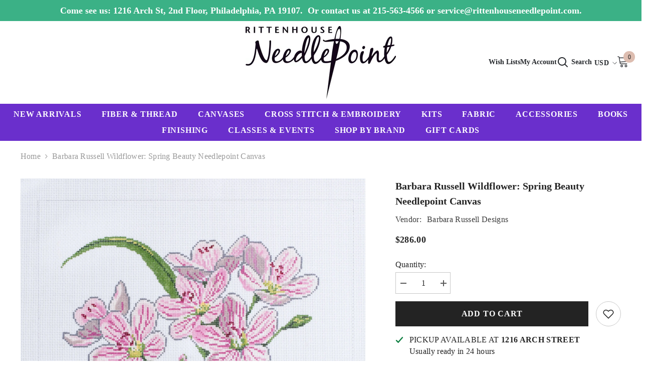

--- FILE ---
content_type: text/html; charset=utf-8
request_url: https://rittenhouseneedlepoint.com/products/barbara-russell-wildflower-spring-beauty-needlepoint-canvas
body_size: 75916
content:
<!doctype html><html class="no-js" lang="en">
    <head>
        <meta charset="utf-8">
        <meta http-equiv="X-UA-Compatible" content="IE=edge">
        <meta name="viewport" content="width=device-width,initial-scale=1">
        <meta name="theme-color" content="">
        <link rel="canonical" href="https://rittenhouseneedlepoint.com/products/barbara-russell-wildflower-spring-beauty-needlepoint-canvas">
        <link rel="canonical" href="https://rittenhouseneedlepoint.com/products/barbara-russell-wildflower-spring-beauty-needlepoint-canvas" canonical-shop-url="https://rittenhouseneedlepoint.com/"><link rel="shortcut icon" href="//rittenhouseneedlepoint.com/cdn/shop/files/FaviconNeedle2_32x32.png?v=1694813260" type="image/png"><link rel="preconnect" href="https://cdn.shopify.com" crossorigin>
        <title>Barbara Russell Wildflower: Spring Beauty Needlepoint Canvas  &ndash; Rittenhouse Needlepoint</title><meta name="description" content="A beautiful hand painted needlepoint canvas from Barbara Russell Designs.">

<meta property="og:site_name" content="Rittenhouse Needlepoint">
<meta property="og:url" content="https://rittenhouseneedlepoint.com/products/barbara-russell-wildflower-spring-beauty-needlepoint-canvas">
<meta property="og:title" content="Barbara Russell Wildflower: Spring Beauty Needlepoint Canvas">
<meta property="og:type" content="product">
<meta property="og:description" content="A beautiful hand painted needlepoint canvas from Barbara Russell Designs."><meta property="og:image" content="http://rittenhouseneedlepoint.com/cdn/shop/files/BR391.jpg?v=1696182275">
  <meta property="og:image:secure_url" content="https://rittenhouseneedlepoint.com/cdn/shop/files/BR391.jpg?v=1696182275">
  <meta property="og:image:width" content="1856">
  <meta property="og:image:height" content="2000"><meta property="og:price:amount" content="286.00">
  <meta property="og:price:currency" content="USD"><meta name="twitter:card" content="summary_large_image">
<meta name="twitter:title" content="Barbara Russell Wildflower: Spring Beauty Needlepoint Canvas">
<meta name="twitter:description" content="A beautiful hand painted needlepoint canvas from Barbara Russell Designs.">

        <script>window.performance && window.performance.mark && window.performance.mark('shopify.content_for_header.start');</script><meta name="google-site-verification" content="jGt_GMu0bzf6807oAgmdPFFSu89Uzb0yati1YfIFM0o">
<meta name="facebook-domain-verification" content="encl67pcnummh8y3irdieg9qme63b9">
<meta id="shopify-digital-wallet" name="shopify-digital-wallet" content="/79073411352/digital_wallets/dialog">
<meta name="shopify-checkout-api-token" content="d846b7a41ba806ce8fc48544a1bdda08">
<meta id="in-context-paypal-metadata" data-shop-id="79073411352" data-venmo-supported="false" data-environment="production" data-locale="en_US" data-paypal-v4="true" data-currency="USD">
<link rel="alternate" type="application/json+oembed" href="https://rittenhouseneedlepoint.com/products/barbara-russell-wildflower-spring-beauty-needlepoint-canvas.oembed">
<script async="async" src="/checkouts/internal/preloads.js?locale=en-US"></script>
<link rel="preconnect" href="https://shop.app" crossorigin="anonymous">
<script async="async" src="https://shop.app/checkouts/internal/preloads.js?locale=en-US&shop_id=79073411352" crossorigin="anonymous"></script>
<script id="apple-pay-shop-capabilities" type="application/json">{"shopId":79073411352,"countryCode":"US","currencyCode":"USD","merchantCapabilities":["supports3DS"],"merchantId":"gid:\/\/shopify\/Shop\/79073411352","merchantName":"Rittenhouse Needlepoint","requiredBillingContactFields":["postalAddress","email"],"requiredShippingContactFields":["postalAddress","email"],"shippingType":"shipping","supportedNetworks":["visa","masterCard","amex","discover","elo","jcb"],"total":{"type":"pending","label":"Rittenhouse Needlepoint","amount":"1.00"},"shopifyPaymentsEnabled":true,"supportsSubscriptions":true}</script>
<script id="shopify-features" type="application/json">{"accessToken":"d846b7a41ba806ce8fc48544a1bdda08","betas":["rich-media-storefront-analytics"],"domain":"rittenhouseneedlepoint.com","predictiveSearch":true,"shopId":79073411352,"locale":"en"}</script>
<script>var Shopify = Shopify || {};
Shopify.shop = "rittenhouseneedlepoint.myshopify.com";
Shopify.locale = "en";
Shopify.currency = {"active":"USD","rate":"1.0"};
Shopify.country = "US";
Shopify.theme = {"name":"Copy of Ella-6-5-2-theme-source","id":165086986520,"schema_name":"Ella","schema_version":"6.5.2","theme_store_id":null,"role":"main"};
Shopify.theme.handle = "null";
Shopify.theme.style = {"id":null,"handle":null};
Shopify.cdnHost = "rittenhouseneedlepoint.com/cdn";
Shopify.routes = Shopify.routes || {};
Shopify.routes.root = "/";</script>
<script type="module">!function(o){(o.Shopify=o.Shopify||{}).modules=!0}(window);</script>
<script>!function(o){function n(){var o=[];function n(){o.push(Array.prototype.slice.apply(arguments))}return n.q=o,n}var t=o.Shopify=o.Shopify||{};t.loadFeatures=n(),t.autoloadFeatures=n()}(window);</script>
<script>
  window.ShopifyPay = window.ShopifyPay || {};
  window.ShopifyPay.apiHost = "shop.app\/pay";
  window.ShopifyPay.redirectState = null;
</script>
<script id="shop-js-analytics" type="application/json">{"pageType":"product"}</script>
<script defer="defer" async type="module" src="//rittenhouseneedlepoint.com/cdn/shopifycloud/shop-js/modules/v2/client.init-shop-cart-sync_BT-GjEfc.en.esm.js"></script>
<script defer="defer" async type="module" src="//rittenhouseneedlepoint.com/cdn/shopifycloud/shop-js/modules/v2/chunk.common_D58fp_Oc.esm.js"></script>
<script defer="defer" async type="module" src="//rittenhouseneedlepoint.com/cdn/shopifycloud/shop-js/modules/v2/chunk.modal_xMitdFEc.esm.js"></script>
<script type="module">
  await import("//rittenhouseneedlepoint.com/cdn/shopifycloud/shop-js/modules/v2/client.init-shop-cart-sync_BT-GjEfc.en.esm.js");
await import("//rittenhouseneedlepoint.com/cdn/shopifycloud/shop-js/modules/v2/chunk.common_D58fp_Oc.esm.js");
await import("//rittenhouseneedlepoint.com/cdn/shopifycloud/shop-js/modules/v2/chunk.modal_xMitdFEc.esm.js");

  window.Shopify.SignInWithShop?.initShopCartSync?.({"fedCMEnabled":true,"windoidEnabled":true});

</script>
<script defer="defer" async type="module" src="//rittenhouseneedlepoint.com/cdn/shopifycloud/shop-js/modules/v2/client.payment-terms_Ci9AEqFq.en.esm.js"></script>
<script defer="defer" async type="module" src="//rittenhouseneedlepoint.com/cdn/shopifycloud/shop-js/modules/v2/chunk.common_D58fp_Oc.esm.js"></script>
<script defer="defer" async type="module" src="//rittenhouseneedlepoint.com/cdn/shopifycloud/shop-js/modules/v2/chunk.modal_xMitdFEc.esm.js"></script>
<script type="module">
  await import("//rittenhouseneedlepoint.com/cdn/shopifycloud/shop-js/modules/v2/client.payment-terms_Ci9AEqFq.en.esm.js");
await import("//rittenhouseneedlepoint.com/cdn/shopifycloud/shop-js/modules/v2/chunk.common_D58fp_Oc.esm.js");
await import("//rittenhouseneedlepoint.com/cdn/shopifycloud/shop-js/modules/v2/chunk.modal_xMitdFEc.esm.js");

  
</script>
<script>
  window.Shopify = window.Shopify || {};
  if (!window.Shopify.featureAssets) window.Shopify.featureAssets = {};
  window.Shopify.featureAssets['shop-js'] = {"shop-cart-sync":["modules/v2/client.shop-cart-sync_DZOKe7Ll.en.esm.js","modules/v2/chunk.common_D58fp_Oc.esm.js","modules/v2/chunk.modal_xMitdFEc.esm.js"],"init-fed-cm":["modules/v2/client.init-fed-cm_B6oLuCjv.en.esm.js","modules/v2/chunk.common_D58fp_Oc.esm.js","modules/v2/chunk.modal_xMitdFEc.esm.js"],"shop-cash-offers":["modules/v2/client.shop-cash-offers_D2sdYoxE.en.esm.js","modules/v2/chunk.common_D58fp_Oc.esm.js","modules/v2/chunk.modal_xMitdFEc.esm.js"],"shop-login-button":["modules/v2/client.shop-login-button_QeVjl5Y3.en.esm.js","modules/v2/chunk.common_D58fp_Oc.esm.js","modules/v2/chunk.modal_xMitdFEc.esm.js"],"pay-button":["modules/v2/client.pay-button_DXTOsIq6.en.esm.js","modules/v2/chunk.common_D58fp_Oc.esm.js","modules/v2/chunk.modal_xMitdFEc.esm.js"],"shop-button":["modules/v2/client.shop-button_DQZHx9pm.en.esm.js","modules/v2/chunk.common_D58fp_Oc.esm.js","modules/v2/chunk.modal_xMitdFEc.esm.js"],"avatar":["modules/v2/client.avatar_BTnouDA3.en.esm.js"],"init-windoid":["modules/v2/client.init-windoid_CR1B-cfM.en.esm.js","modules/v2/chunk.common_D58fp_Oc.esm.js","modules/v2/chunk.modal_xMitdFEc.esm.js"],"init-shop-for-new-customer-accounts":["modules/v2/client.init-shop-for-new-customer-accounts_C_vY_xzh.en.esm.js","modules/v2/client.shop-login-button_QeVjl5Y3.en.esm.js","modules/v2/chunk.common_D58fp_Oc.esm.js","modules/v2/chunk.modal_xMitdFEc.esm.js"],"init-shop-email-lookup-coordinator":["modules/v2/client.init-shop-email-lookup-coordinator_BI7n9ZSv.en.esm.js","modules/v2/chunk.common_D58fp_Oc.esm.js","modules/v2/chunk.modal_xMitdFEc.esm.js"],"init-shop-cart-sync":["modules/v2/client.init-shop-cart-sync_BT-GjEfc.en.esm.js","modules/v2/chunk.common_D58fp_Oc.esm.js","modules/v2/chunk.modal_xMitdFEc.esm.js"],"shop-toast-manager":["modules/v2/client.shop-toast-manager_DiYdP3xc.en.esm.js","modules/v2/chunk.common_D58fp_Oc.esm.js","modules/v2/chunk.modal_xMitdFEc.esm.js"],"init-customer-accounts":["modules/v2/client.init-customer-accounts_D9ZNqS-Q.en.esm.js","modules/v2/client.shop-login-button_QeVjl5Y3.en.esm.js","modules/v2/chunk.common_D58fp_Oc.esm.js","modules/v2/chunk.modal_xMitdFEc.esm.js"],"init-customer-accounts-sign-up":["modules/v2/client.init-customer-accounts-sign-up_iGw4briv.en.esm.js","modules/v2/client.shop-login-button_QeVjl5Y3.en.esm.js","modules/v2/chunk.common_D58fp_Oc.esm.js","modules/v2/chunk.modal_xMitdFEc.esm.js"],"shop-follow-button":["modules/v2/client.shop-follow-button_CqMgW2wH.en.esm.js","modules/v2/chunk.common_D58fp_Oc.esm.js","modules/v2/chunk.modal_xMitdFEc.esm.js"],"checkout-modal":["modules/v2/client.checkout-modal_xHeaAweL.en.esm.js","modules/v2/chunk.common_D58fp_Oc.esm.js","modules/v2/chunk.modal_xMitdFEc.esm.js"],"shop-login":["modules/v2/client.shop-login_D91U-Q7h.en.esm.js","modules/v2/chunk.common_D58fp_Oc.esm.js","modules/v2/chunk.modal_xMitdFEc.esm.js"],"lead-capture":["modules/v2/client.lead-capture_BJmE1dJe.en.esm.js","modules/v2/chunk.common_D58fp_Oc.esm.js","modules/v2/chunk.modal_xMitdFEc.esm.js"],"payment-terms":["modules/v2/client.payment-terms_Ci9AEqFq.en.esm.js","modules/v2/chunk.common_D58fp_Oc.esm.js","modules/v2/chunk.modal_xMitdFEc.esm.js"]};
</script>
<script>(function() {
  var isLoaded = false;
  function asyncLoad() {
    if (isLoaded) return;
    isLoaded = true;
    var urls = ["\/\/cdn.shopify.com\/proxy\/973a58b8288ca17e568a55dcb7764d962096ce247c3538b9857d57afc330f5ff\/bingshoppingtool-t2app-prod.trafficmanager.net\/api\/ShopifyMT\/v1\/uet\/tracking_script?shop=rittenhouseneedlepoint.myshopify.com\u0026sp-cache-control=cHVibGljLCBtYXgtYWdlPTkwMA","https:\/\/cloudsearch-1f874.kxcdn.com\/shopify.js?widgetDisabled=1\u0026filtersEnabled=1\u0026appEmbedOnly=1\u0026shop=rittenhouseneedlepoint.myshopify.com"];
    for (var i = 0; i < urls.length; i++) {
      var s = document.createElement('script');
      s.type = 'text/javascript';
      s.async = true;
      s.src = urls[i];
      var x = document.getElementsByTagName('script')[0];
      x.parentNode.insertBefore(s, x);
    }
  };
  if(window.attachEvent) {
    window.attachEvent('onload', asyncLoad);
  } else {
    window.addEventListener('load', asyncLoad, false);
  }
})();</script>
<script id="__st">var __st={"a":79073411352,"offset":-18000,"reqid":"51cde679-27db-4e8a-9856-c3fc87048e0e-1769034562","pageurl":"rittenhouseneedlepoint.com\/products\/barbara-russell-wildflower-spring-beauty-needlepoint-canvas","u":"f18c50206916","p":"product","rtyp":"product","rid":8570412368152};</script>
<script>window.ShopifyPaypalV4VisibilityTracking = true;</script>
<script id="captcha-bootstrap">!function(){'use strict';const t='contact',e='account',n='new_comment',o=[[t,t],['blogs',n],['comments',n],[t,'customer']],c=[[e,'customer_login'],[e,'guest_login'],[e,'recover_customer_password'],[e,'create_customer']],r=t=>t.map((([t,e])=>`form[action*='/${t}']:not([data-nocaptcha='true']) input[name='form_type'][value='${e}']`)).join(','),a=t=>()=>t?[...document.querySelectorAll(t)].map((t=>t.form)):[];function s(){const t=[...o],e=r(t);return a(e)}const i='password',u='form_key',d=['recaptcha-v3-token','g-recaptcha-response','h-captcha-response',i],f=()=>{try{return window.sessionStorage}catch{return}},m='__shopify_v',_=t=>t.elements[u];function p(t,e,n=!1){try{const o=window.sessionStorage,c=JSON.parse(o.getItem(e)),{data:r}=function(t){const{data:e,action:n}=t;return t[m]||n?{data:e,action:n}:{data:t,action:n}}(c);for(const[e,n]of Object.entries(r))t.elements[e]&&(t.elements[e].value=n);n&&o.removeItem(e)}catch(o){console.error('form repopulation failed',{error:o})}}const l='form_type',E='cptcha';function T(t){t.dataset[E]=!0}const w=window,h=w.document,L='Shopify',v='ce_forms',y='captcha';let A=!1;((t,e)=>{const n=(g='f06e6c50-85a8-45c8-87d0-21a2b65856fe',I='https://cdn.shopify.com/shopifycloud/storefront-forms-hcaptcha/ce_storefront_forms_captcha_hcaptcha.v1.5.2.iife.js',D={infoText:'Protected by hCaptcha',privacyText:'Privacy',termsText:'Terms'},(t,e,n)=>{const o=w[L][v],c=o.bindForm;if(c)return c(t,g,e,D).then(n);var r;o.q.push([[t,g,e,D],n]),r=I,A||(h.body.append(Object.assign(h.createElement('script'),{id:'captcha-provider',async:!0,src:r})),A=!0)});var g,I,D;w[L]=w[L]||{},w[L][v]=w[L][v]||{},w[L][v].q=[],w[L][y]=w[L][y]||{},w[L][y].protect=function(t,e){n(t,void 0,e),T(t)},Object.freeze(w[L][y]),function(t,e,n,w,h,L){const[v,y,A,g]=function(t,e,n){const i=e?o:[],u=t?c:[],d=[...i,...u],f=r(d),m=r(i),_=r(d.filter((([t,e])=>n.includes(e))));return[a(f),a(m),a(_),s()]}(w,h,L),I=t=>{const e=t.target;return e instanceof HTMLFormElement?e:e&&e.form},D=t=>v().includes(t);t.addEventListener('submit',(t=>{const e=I(t);if(!e)return;const n=D(e)&&!e.dataset.hcaptchaBound&&!e.dataset.recaptchaBound,o=_(e),c=g().includes(e)&&(!o||!o.value);(n||c)&&t.preventDefault(),c&&!n&&(function(t){try{if(!f())return;!function(t){const e=f();if(!e)return;const n=_(t);if(!n)return;const o=n.value;o&&e.removeItem(o)}(t);const e=Array.from(Array(32),(()=>Math.random().toString(36)[2])).join('');!function(t,e){_(t)||t.append(Object.assign(document.createElement('input'),{type:'hidden',name:u})),t.elements[u].value=e}(t,e),function(t,e){const n=f();if(!n)return;const o=[...t.querySelectorAll(`input[type='${i}']`)].map((({name:t})=>t)),c=[...d,...o],r={};for(const[a,s]of new FormData(t).entries())c.includes(a)||(r[a]=s);n.setItem(e,JSON.stringify({[m]:1,action:t.action,data:r}))}(t,e)}catch(e){console.error('failed to persist form',e)}}(e),e.submit())}));const S=(t,e)=>{t&&!t.dataset[E]&&(n(t,e.some((e=>e===t))),T(t))};for(const o of['focusin','change'])t.addEventListener(o,(t=>{const e=I(t);D(e)&&S(e,y())}));const B=e.get('form_key'),M=e.get(l),P=B&&M;t.addEventListener('DOMContentLoaded',(()=>{const t=y();if(P)for(const e of t)e.elements[l].value===M&&p(e,B);[...new Set([...A(),...v().filter((t=>'true'===t.dataset.shopifyCaptcha))])].forEach((e=>S(e,t)))}))}(h,new URLSearchParams(w.location.search),n,t,e,['guest_login'])})(!0,!0)}();</script>
<script integrity="sha256-4kQ18oKyAcykRKYeNunJcIwy7WH5gtpwJnB7kiuLZ1E=" data-source-attribution="shopify.loadfeatures" defer="defer" src="//rittenhouseneedlepoint.com/cdn/shopifycloud/storefront/assets/storefront/load_feature-a0a9edcb.js" crossorigin="anonymous"></script>
<script crossorigin="anonymous" defer="defer" src="//rittenhouseneedlepoint.com/cdn/shopifycloud/storefront/assets/shopify_pay/storefront-65b4c6d7.js?v=20250812"></script>
<script data-source-attribution="shopify.dynamic_checkout.dynamic.init">var Shopify=Shopify||{};Shopify.PaymentButton=Shopify.PaymentButton||{isStorefrontPortableWallets:!0,init:function(){window.Shopify.PaymentButton.init=function(){};var t=document.createElement("script");t.src="https://rittenhouseneedlepoint.com/cdn/shopifycloud/portable-wallets/latest/portable-wallets.en.js",t.type="module",document.head.appendChild(t)}};
</script>
<script data-source-attribution="shopify.dynamic_checkout.buyer_consent">
  function portableWalletsHideBuyerConsent(e){var t=document.getElementById("shopify-buyer-consent"),n=document.getElementById("shopify-subscription-policy-button");t&&n&&(t.classList.add("hidden"),t.setAttribute("aria-hidden","true"),n.removeEventListener("click",e))}function portableWalletsShowBuyerConsent(e){var t=document.getElementById("shopify-buyer-consent"),n=document.getElementById("shopify-subscription-policy-button");t&&n&&(t.classList.remove("hidden"),t.removeAttribute("aria-hidden"),n.addEventListener("click",e))}window.Shopify?.PaymentButton&&(window.Shopify.PaymentButton.hideBuyerConsent=portableWalletsHideBuyerConsent,window.Shopify.PaymentButton.showBuyerConsent=portableWalletsShowBuyerConsent);
</script>
<script data-source-attribution="shopify.dynamic_checkout.cart.bootstrap">document.addEventListener("DOMContentLoaded",(function(){function t(){return document.querySelector("shopify-accelerated-checkout-cart, shopify-accelerated-checkout")}if(t())Shopify.PaymentButton.init();else{new MutationObserver((function(e,n){t()&&(Shopify.PaymentButton.init(),n.disconnect())})).observe(document.body,{childList:!0,subtree:!0})}}));
</script>
<script id='scb4127' type='text/javascript' async='' src='https://rittenhouseneedlepoint.com/cdn/shopifycloud/privacy-banner/storefront-banner.js'></script><link id="shopify-accelerated-checkout-styles" rel="stylesheet" media="screen" href="https://rittenhouseneedlepoint.com/cdn/shopifycloud/portable-wallets/latest/accelerated-checkout-backwards-compat.css" crossorigin="anonymous">
<style id="shopify-accelerated-checkout-cart">
        #shopify-buyer-consent {
  margin-top: 1em;
  display: inline-block;
  width: 100%;
}

#shopify-buyer-consent.hidden {
  display: none;
}

#shopify-subscription-policy-button {
  background: none;
  border: none;
  padding: 0;
  text-decoration: underline;
  font-size: inherit;
  cursor: pointer;
}

#shopify-subscription-policy-button::before {
  box-shadow: none;
}

      </style>
<script id="sections-script" data-sections="header-navigation-basic,header-navigation-plain,header-mobile" defer="defer" src="//rittenhouseneedlepoint.com/cdn/shop/t/3/compiled_assets/scripts.js?v=13446"></script>
<script>window.performance && window.performance.mark && window.performance.mark('shopify.content_for_header.end');</script>
        <style>@import url('https://fonts.googleapis.com/css?family=Optima:300,300i,400,400i,500,500i,600,600i,700,700i,800,800i&display=swap');
                :root {
        --font-family-1: Optima;
        --font-family-2: Optima;

        /* Settings Body */--font-body-family: Optima;--font-body-size: 16px;--font-body-weight: 400;--body-line-height: 22px;--body-letter-spacing: .02em;

        /* Settings Heading */--font-heading-family: Optima;--font-heading-size: 16px;--font-heading-weight: 700;--font-heading-style: normal;--heading-line-height: 24px;--heading-letter-spacing: .05em;--heading-text-transform: uppercase;--heading-border-height: 2px;

        /* Menu Lv1 */--font-menu-lv1-family: Optima;--font-menu-lv1-size: 16px;--font-menu-lv1-weight: 700;--menu-lv1-line-height: 22px;--menu-lv1-letter-spacing: .05em;--menu-lv1-text-transform: uppercase;

        /* Menu Lv2 */--font-menu-lv2-family: Optima;--font-menu-lv2-size: 16px;--font-menu-lv2-weight: 400;--menu-lv2-line-height: 22px;--menu-lv2-letter-spacing: .02em;--menu-lv2-text-transform: capitalize;

        /* Menu Lv3 */--font-menu-lv3-family: Optima;--font-menu-lv3-size: 16px;--font-menu-lv3-weight: 400;--menu-lv3-line-height: 22px;--menu-lv3-letter-spacing: .02em;--menu-lv3-text-transform: capitalize;

        /* Mega Menu Lv2 */--font-mega-menu-lv2-family: Optima;--font-mega-menu-lv2-size: 16px;--font-mega-menu-lv2-weight: 600;--font-mega-menu-lv2-style: normal;--mega-menu-lv2-line-height: 22px;--mega-menu-lv2-letter-spacing: .02em;--mega-menu-lv2-text-transform: uppercase;

        /* Mega Menu Lv3 */--font-mega-menu-lv3-family: Optima;--font-mega-menu-lv3-size: 16px;--font-mega-menu-lv3-weight: 400;--mega-menu-lv3-line-height: 22px;--mega-menu-lv3-letter-spacing: .02em;--mega-menu-lv3-text-transform: capitalize;

        /* Product Card Title */--product-title-font: Optima;--product-title-font-size : 16px;--product-title-font-weight : 400;--product-title-line-height: 22px;--product-title-letter-spacing: .02em;--product-title-line-text : 2;--product-title-text-transform : capitalize;--product-title-margin-bottom: 10px;

        /* Product Card Vendor */--product-vendor-font: Optima;--product-vendor-font-size : 16px;--product-vendor-font-weight : 400;--product-vendor-font-style : normal;--product-vendor-line-height: 22px;--product-vendor-letter-spacing: .02em;--product-vendor-text-transform : uppercase;--product-vendor-margin-bottom: 0px;--product-vendor-margin-top: 0px;

        /* Product Card Price */--product-price-font: Optima;--product-price-font-size : 16px;--product-price-font-weight : 600;--product-price-line-height: 22px;--product-price-letter-spacing: .02em;--product-price-margin-top: 0px;--product-price-margin-bottom: 13px;

        /* Product Card Badge */--badge-font: Optima;--badge-font-size : 16px;--badge-font-weight : 400;--badge-text-transform : capitalize;--badge-letter-spacing: .02em;--badge-line-height: 20px;--badge-border-radius: 0px;--badge-padding-top: 0px;--badge-padding-bottom: 0px;--badge-padding-left-right: 8px;--badge-postion-top: 0px;--badge-postion-left-right: 0px;

        /* Product Quickview */
        --product-quickview-font-size : 16px; --product-quickview-line-height: 23px; --product-quickview-border-radius: 1px; --product-quickview-padding-top: 0px; --product-quickview-padding-bottom: 0px; --product-quickview-padding-left-right: 7px; --product-quickview-sold-out-product: #e95144;--product-quickview-box-shadow: none;/* Blog Card Tile */--blog-title-font: Optima;--blog-title-font-size : 20px; --blog-title-font-weight : 700; --blog-title-line-height: 29px; --blog-title-letter-spacing: .09em; --blog-title-text-transform : uppercase;

        /* Blog Card Info (Date, Author) */--blog-info-font: Optima;--blog-info-font-size : 16px; --blog-info-font-weight : 400; --blog-info-line-height: 20px; --blog-info-letter-spacing: .02em; --blog-info-text-transform : uppercase;

        /* Button 1 */--btn-1-font-family: Optima;--btn-1-font-size: 16px; --btn-1-font-weight: 700; --btn-1-text-transform: uppercase; --btn-1-line-height: 22px; --btn-1-letter-spacing: .05em; --btn-1-text-align: center; --btn-1-border-radius: 0px; --btn-1-border-width: 1px; --btn-1-border-style: solid; --btn-1-padding-top: 10px; --btn-1-padding-bottom: 10px; --btn-1-horizontal-length: 0px; --btn-1-vertical-length: 0px; --btn-1-blur-radius: 0px; --btn-1-spread: 0px;
        --btn-1-all-bg-opacity-hover: rgba(0, 0, 0, 0.5);--btn-1-inset: ;/* Button 2 */--btn-2-font-family: Optima;--btn-2-font-size: 18px; --btn-2-font-weight: 700; --btn-2-text-transform: uppercase; --btn-2-line-height: 23px; --btn-2-letter-spacing: .05em; --btn-2-text-align: right; --btn-2-border-radius: 6px; --btn-2-border-width: 1px; --btn-2-border-style: solid; --btn-2-padding-top: 20px; --btn-2-padding-bottom: 20px; --btn-2-horizontal-length: 4px; --btn-2-vertical-length: 4px; --btn-2-blur-radius: 7px; --btn-2-spread: 0px;
        --btn-2-all-bg-opacity: rgba(25, 145, 226, 0.5);--btn-2-all-bg-opacity-hover: rgba(0, 0, 0, 0.5);--btn-2-inset: ;/* Button 3 */--btn-3-font-family: Optima;--btn-3-font-size: 16px; --btn-3-font-weight: 700; --btn-3-text-transform: uppercase; --btn-3-line-height: 22px; --btn-3-letter-spacing: .05em; --btn-3-text-align: center; --btn-3-border-radius: 0px; --btn-3-border-width: 1px; --btn-3-border-style: solid; --btn-3-padding-top: 10px; --btn-3-padding-bottom: 10px; --btn-3-horizontal-length: 0px; --btn-3-vertical-length: 0px; --btn-3-blur-radius: 0px; --btn-3-spread: 0px;
        --btn-3-all-bg-opacity: rgba(0, 0, 0, 0.1);--btn-3-all-bg-opacity-hover: rgba(0, 0, 0, 0.1);--btn-3-inset: ;/* Footer Heading */--footer-heading-font-family: Optima;--footer-heading-font-size : 15px; --footer-heading-font-weight : 600; --footer-heading-line-height : 22px; --footer-heading-letter-spacing : .05em; --footer-heading-text-transform : uppercase;

        /* Footer Link */--footer-link-font-family: Optima;--footer-link-font-size : 12px; --footer-link-font-weight : ; --footer-link-line-height : 28px; --footer-link-letter-spacing : .02em; --footer-link-text-transform : capitalize;

        /* Page Title */--font-page-title-family: Optima;--font-page-title-size: 20px; --font-page-title-weight: 700; --font-page-title-style: normal; --page-title-line-height: 20px; --page-title-letter-spacing: .05em; --page-title-text-transform: uppercase;

        /* Font Product Tab Title */
        --font-tab-type-1: Optima; --font-tab-type-2: Optima;

        /* Text Size */
        --text-size-font-size : 12px; --text-size-font-weight : 400; --text-size-line-height : 22px; --text-size-letter-spacing : 0; --text-size-text-transform : uppercase; --text-size-color : #787878;

        /* Font Weight */
        --font-weight-normal: 400; --font-weight-medium: 500; --font-weight-semibold: 600; --font-weight-bold: 700; --font-weight-bolder: 800; --font-weight-black: 900;

        /* Radio Button */
        --form-label-checkbox-before-bg: #fff; --form-label-checkbox-before-border: #cecece; --form-label-checkbox-before-bg-checked: #000;

        /* Conatiner */
        --body-custom-width-container: 1600px;

        /* Layout Boxed */
        --color-background-layout-boxed: #f8f8f8;/* Arrow */
        --position-horizontal-slick-arrow: 0;

        /* General Color*/
        --color-text: #232323; --color-text2: #969696; --color-global: #232323; --color-white: #FFFFFF; --color-grey: #868686; --color-black: #202020; --color-base-text-rgb: 35, 35, 35; --color-base-text2-rgb: 150, 150, 150; --color-background: #ffffff; --color-background-rgb: 255, 255, 255; --color-background-overylay: rgba(255, 255, 255, 0.9); --color-base-accent-text: ; --color-base-accent-1: ; --color-base-accent-2: ; --color-link: #232323; --color-link-hover: #232323; --color-error: #D93333; --color-error-bg: #FCEEEE; --color-success: #5A5A5A; --color-success-bg: #DFF0D8; --color-info: #202020; --color-info-bg: #FFF2DD; --color-link-underline: rgba(35, 35, 35, 0.5); --color-breadcrumb: #999999; --colors-breadcrumb-hover: #232323;--colors-breadcrumb-active: #999999; --border-global: #e6e6e6; --bg-global: #fafafa; --bg-planceholder: #ffffff; --color-warning: #fff; --bg-warning: #e0b252; --color-background-10 : #e9e9e9; --color-background-20 : #d3d3d3; --color-background-30 : #bdbdbd; --color-background-50 : #919191; --color-background-global : #919191;

        /* Arrow Color */
        --arrow-color: #323232; --arrow-background-color: #fff; --arrow-border-color: #ccc;--arrow-color-hover: #323232;--arrow-background-color-hover: #f8f8f8;--arrow-border-color-hover: #f8f8f8;--arrow-width: 35px;--arrow-height: 35px;--arrow-size: px;--arrow-size-icon: 17px;--arrow-border-radius: 50%;--arrow-border-width: 1px;--arrow-width-half: -17px;

        /* Pagination Color */
        --pagination-item-color: #3c3c3c; --pagination-item-color-active: #3c3c3c; --pagination-item-bg-color: #fff;--pagination-item-bg-color-active: #fff;--pagination-item-border-color: #fff;--pagination-item-border-color-active: #ffffff;--pagination-arrow-color: #3c3c3c;--pagination-arrow-color-active: #3c3c3c;--pagination-arrow-bg-color: #fff;--pagination-arrow-bg-color-active: #fff;--pagination-arrow-border-color: #fff;--pagination-arrow-border-color-active: #fff;

        /* Dots Color */
        --dots-color: transparent;--dots-border-color: #323232;--dots-color-active: #323232;--dots-border-color-active: #323232;--dots-style2-background-opacity: #00000050;--dots-width: 12px;--dots-height: 12px;

        /* Button Color */
        --btn-1-color: #FFFFFF;--btn-1-bg: #232323;--btn-1-border: #232323;--btn-1-color-hover: #232323;--btn-1-bg-hover: #ffffff;--btn-1-border-hover: #232323;
        --btn-2-color: #232323;--btn-2-bg: #FFFFFF;--btn-2-border: #727272;--btn-2-color-hover: #FFFFFF;--btn-2-bg-hover: #232323;--btn-2-border-hover: #232323;
        --btn-3-color: #FFFFFF;--btn-3-bg: #e9514b;--btn-3-border: #e9514b;--btn-3-color-hover: #ffffff;--btn-3-bg-hover: #e9514b;--btn-3-border-hover: #e9514b;
        --anchor-transition: all ease .3s;--bg-white: #ffffff;--bg-black: #000000;--bg-grey: #808080;--icon: var(--color-text);--text-cart: #3c3c3c;--duration-short: 100ms;--duration-default: 350ms;--duration-long: 500ms;--form-input-bg: #ffffff;--form-input-border: #c7c7c7;--form-input-color: #232323;--form-input-placeholder: #868686;--form-label: #232323;

        --new-badge-color: #232323;--new-badge-bg: #FFFFFF;--sale-badge-color: #ffffff;--sale-badge-bg: #e95144;--sold-out-badge-color: #ffffff;--sold-out-badge-bg: #c1c1c1;--custom-badge-color: #ffffff;--custom-badge-bg: #1991e2;--bundle-badge-color: #ffffff;--bundle-badge-bg: #232323;
        
        --product-title-color : #232323;--product-title-color-hover : #232323;--product-vendor-color : #969696;--product-price-color : #000000;--product-sale-price-color : #232323;--product-compare-price-color : #969696;--product-review-full-color : #000000;--product-review-empty-color : #A4A4A4;

        --product-swatch-border : #cbcbcb;--product-swatch-border-active : #232323;--product-swatch-width : 40px;--product-swatch-height : 40px;--product-swatch-border-radius : 0px;--product-swatch-color-width : 40px;--product-swatch-color-height : 40px;--product-swatch-color-border-radius : 20px;

        --product-wishlist-color : #000000;--product-wishlist-bg : #ffffff;--product-wishlist-border : transparent;--product-wishlist-color-added : #ffffff;--product-wishlist-bg-added : #000000;--product-wishlist-border-added : transparent;--product-compare-color : #000000;--product-compare-bg : #FFFFFF;--product-compare-color-added : #D12442; --product-compare-bg-added : #FFFFFF; --product-hot-stock-text-color : #d62828; --product-quick-view-color : #000000; --product-cart-image-fit : contain; --product-title-variant-font-size: 12px;--product-quick-view-bg : #FFFFFF;--product-quick-view-bg-above-button: rgba(255, 255, 255, 0.7);--product-quick-view-color-hover : #FFFFFF;--product-quick-view-bg-hover : #000000;--product-action-color : #FFFFFF;--product-action-bg : #232323;--product-action-border : #000000;--product-action-color-hover : #FFFFFF;--product-action-bg-hover : #232323;--product-action-border-hover : #232323;

        /* Multilevel Category Filter */
        --color-label-multiLevel-categories: #232323;--bg-label-multiLevel-categories: #fff;--color-button-multiLevel-categories: #fff;--bg-button-multiLevel-categories: #ff8b21;--border-button-multiLevel-categories: transparent;--hover-color-button-multiLevel-categories: #fff;--hover-bg-button-multiLevel-categories: #ff8b21;--cart-item-bg : #ffffff;--cart-item-border : #e8e8e8;--cart-item-border-width : 1px;--cart-item-border-style : solid;--w-product-swatch-custom: 30px;--h-product-swatch-custom: 30px;--w-product-swatch-custom-mb: 20px;--h-product-swatch-custom-mb: 20px;--font-size-product-swatch-more: 12px;--swatch-border : #cbcbcb;--swatch-border-active : #232323;

        --variant-size: #232323;--variant-size-border: #e7e7e7;--variant-size-bg: #ffffff;--variant-size-hover: #ffffff;--variant-size-border-hover: #232323;--variant-size-bg-hover: #232323;--variant-bg : #ffffff; --variant-color : #232323; --variant-bg-active : #ffffff; --variant-color-active : #232323;

        --fontsize-text-social: 12px;
        --page-content-distance: 64px;--sidebar-content-distance: 40px;--button-transition-ease: cubic-bezier(.25,.46,.45,.94);

        /* Loading Spinner Color */
        --spinner-top-color: #fc0; --spinner-right-color: #4dd4c6; --spinner-bottom-color: #f00; --spinner-left-color: #f6f6f6;

        /* Product Card Marquee */
        --product-marquee-background-color: ;--product-marquee-text-color: #FFFFFF;--product-marquee-text-size: 14px;--product-marquee-text-mobile-size: 14px;--product-marquee-text-weight: 400;--product-marquee-text-transform: none;--product-marquee-text-style: italic;--product-marquee-speed: ; --product-marquee-line-height: calc(var(--product-marquee-text-mobile-size) * 1.5);
    }
</style>
        <link href="//rittenhouseneedlepoint.com/cdn/shop/t/3/assets/base.css?v=95464725953280667551764002538" rel="stylesheet" type="text/css" media="all" />
<link href="//rittenhouseneedlepoint.com/cdn/shop/t/3/assets/custom.css?v=125762507538857145941762761207" rel="stylesheet" type="text/css" media="all" />
<link href="//rittenhouseneedlepoint.com/cdn/shop/t/3/assets/animated.css?v=118618079748618006641707677991" rel="stylesheet" type="text/css" media="all" />
<link href="//rittenhouseneedlepoint.com/cdn/shop/t/3/assets/component-card.css?v=157702676229283671101707678007" rel="stylesheet" type="text/css" media="all" />
<link href="//rittenhouseneedlepoint.com/cdn/shop/t/3/assets/component-loading-overlay.css?v=86224419647223166781761015677" rel="stylesheet" type="text/css" media="all" />
<link href="//rittenhouseneedlepoint.com/cdn/shop/t/3/assets/component-loading-banner.css?v=66575024453840146421707678028" rel="stylesheet" type="text/css" media="all" />
<link href="//rittenhouseneedlepoint.com/cdn/shop/t/3/assets/component-quick-cart.css?v=111677929301119732291707678044" rel="stylesheet" type="text/css" media="all" />
<link rel="stylesheet" href="//rittenhouseneedlepoint.com/cdn/shop/t/3/assets/vendor.css?v=164616260963476715651707678098" media="print" onload="this.media='all'">
<noscript><link href="//rittenhouseneedlepoint.com/cdn/shop/t/3/assets/vendor.css?v=164616260963476715651707678098" rel="stylesheet" type="text/css" media="all" /></noscript>


	<link href="//rittenhouseneedlepoint.com/cdn/shop/t/3/assets/component-card-02.css?v=112135886174548063211707678004" rel="stylesheet" type="text/css" media="all" />


<link href="//rittenhouseneedlepoint.com/cdn/shop/t/3/assets/component-predictive-search.css?v=104537003445991516671707678037" rel="stylesheet" type="text/css" media="all" />
<link rel="stylesheet" href="//rittenhouseneedlepoint.com/cdn/shop/t/3/assets/component-newsletter.css?v=54058530822278129331707678035" media="print" onload="this.media='all'">
<link rel="stylesheet" href="//rittenhouseneedlepoint.com/cdn/shop/t/3/assets/component-slider.css?v=37888473738646685221707678053" media="print" onload="this.media='all'">
<link rel="stylesheet" href="//rittenhouseneedlepoint.com/cdn/shop/t/3/assets/component-list-social.css?v=102044711114163579551707678028" media="print" onload="this.media='all'"><noscript><link href="//rittenhouseneedlepoint.com/cdn/shop/t/3/assets/component-newsletter.css?v=54058530822278129331707678035" rel="stylesheet" type="text/css" media="all" /></noscript>
<noscript><link href="//rittenhouseneedlepoint.com/cdn/shop/t/3/assets/component-slider.css?v=37888473738646685221707678053" rel="stylesheet" type="text/css" media="all" /></noscript>
<noscript><link href="//rittenhouseneedlepoint.com/cdn/shop/t/3/assets/component-list-social.css?v=102044711114163579551707678028" rel="stylesheet" type="text/css" media="all" /></noscript>

<style type="text/css">
	.nav-title-mobile {display: none;}.list-menu--disclosure{display: none;position: absolute;min-width: 100%;width: 22rem;background-color: var(--bg-white);box-shadow: 0 1px 4px 0 rgb(0 0 0 / 15%);padding: 5px 0 5px 20px;opacity: 0;visibility: visible;pointer-events: none;transition: opacity var(--duration-default) ease, transform var(--duration-default) ease;}.list-menu--disclosure-2{margin-left: calc(100% - 15px);z-index: 2;top: -5px;}.list-menu--disclosure:focus {outline: none;}.list-menu--disclosure.localization-selector {max-height: 18rem;overflow: auto;width: 10rem;padding: 0.5rem;}.js menu-drawer > details > summary::before, .js menu-drawer > details[open]:not(.menu-opening) > summary::before {content: '';position: absolute;cursor: default;width: 100%;height: calc(100vh - 100%);height: calc(var(--viewport-height, 100vh) - (var(--header-bottom-position, 100%)));top: 100%;left: 0;background: var(--color-foreground-50);opacity: 0;visibility: hidden;z-index: 2;transition: opacity var(--duration-default) ease,visibility var(--duration-default) ease;}menu-drawer > details[open] > summary::before {visibility: visible;opacity: 1;}.menu-drawer {position: absolute;transform: translateX(-100%);visibility: hidden;z-index: 3;left: 0;top: 100%;width: 100%;max-width: calc(100vw - 4rem);padding: 0;border: 0.1rem solid var(--color-background-10);border-left: 0;border-bottom: 0;background-color: var(--bg-white);overflow-x: hidden;}.js .menu-drawer {height: calc(100vh - 100%);height: calc(var(--viewport-height, 100vh) - (var(--header-bottom-position, 100%)));}.js details[open] > .menu-drawer, .js details[open] > .menu-drawer__submenu {transition: transform var(--duration-default) ease, visibility var(--duration-default) ease;}.no-js details[open] > .menu-drawer, .js details[open].menu-opening > .menu-drawer, details[open].menu-opening > .menu-drawer__submenu {transform: translateX(0);visibility: visible;}@media screen and (min-width: 750px) {.menu-drawer {width: 40rem;}.no-js .menu-drawer {height: auto;}}.menu-drawer__inner-container {position: relative;height: 100%;}.menu-drawer__navigation-container {display: grid;grid-template-rows: 1fr auto;align-content: space-between;overflow-y: auto;height: 100%;}.menu-drawer__navigation {padding: 0 0 5.6rem 0;}.menu-drawer__inner-submenu {height: 100%;overflow-x: hidden;overflow-y: auto;}.no-js .menu-drawer__navigation {padding: 0;}.js .menu-drawer__menu li {width: 100%;border-bottom: 1px solid #e6e6e6;overflow: hidden;}.menu-drawer__menu-item{line-height: var(--body-line-height);letter-spacing: var(--body-letter-spacing);padding: 10px 20px 10px 15px;cursor: pointer;display: flex;align-items: center;justify-content: space-between;}.menu-drawer__menu-item .label{display: inline-block;vertical-align: middle;font-size: calc(var(--font-body-size) - 4px);font-weight: var(--font-weight-normal);letter-spacing: var(--body-letter-spacing);height: 20px;line-height: 20px;margin: 0 0 0 10px;padding: 0 5px;text-transform: uppercase;text-align: center;position: relative;}.menu-drawer__menu-item .label:before{content: "";position: absolute;border: 5px solid transparent;top: 50%;left: -9px;transform: translateY(-50%);}.menu-drawer__menu-item > .icon{width: 24px;height: 24px;margin: 0 10px 0 0;}.menu-drawer__menu-item > .symbol {position: absolute;right: 20px;top: 50%;transform: translateY(-50%);display: flex;align-items: center;justify-content: center;font-size: 0;pointer-events: none;}.menu-drawer__menu-item > .symbol .icon{width: 14px;height: 14px;opacity: .6;}.menu-mobile-icon .menu-drawer__menu-item{justify-content: flex-start;}.no-js .menu-drawer .menu-drawer__menu-item > .symbol {display: none;}.js .menu-drawer__submenu {position: absolute;top: 0;width: 100%;bottom: 0;left: 0;background-color: var(--bg-white);z-index: 1;transform: translateX(100%);visibility: hidden;}.js .menu-drawer__submenu .menu-drawer__submenu {overflow-y: auto;}.menu-drawer__close-button {display: block;width: 100%;padding: 10px 15px;background-color: transparent;border: none;background: #f6f8f9;position: relative;}.menu-drawer__close-button .symbol{position: absolute;top: auto;left: 20px;width: auto;height: 22px;z-index: 10;display: flex;align-items: center;justify-content: center;font-size: 0;pointer-events: none;}.menu-drawer__close-button .icon {display: inline-block;vertical-align: middle;width: 18px;height: 18px;transform: rotate(180deg);}.menu-drawer__close-button .text{max-width: calc(100% - 50px);white-space: nowrap;overflow: hidden;text-overflow: ellipsis;display: inline-block;vertical-align: top;width: 100%;margin: 0 auto;}.no-js .menu-drawer__close-button {display: none;}.menu-drawer__utility-links {padding: 2rem;}.menu-drawer__account {display: inline-flex;align-items: center;text-decoration: none;padding: 1.2rem;margin-left: -1.2rem;font-size: 1.4rem;}.menu-drawer__account .icon-account {height: 2rem;width: 2rem;margin-right: 1rem;}.menu-drawer .list-social {justify-content: flex-start;margin-left: -1.25rem;margin-top: 2rem;}.menu-drawer .list-social:empty {display: none;}.menu-drawer .list-social__link {padding: 1.3rem 1.25rem;}

	/* Style General */
	.d-block{display: block}.d-inline-block{display: inline-block}.d-flex{display: flex}.d-none {display: none}.d-grid{display: grid}.ver-alg-mid {vertical-align: middle}.ver-alg-top{vertical-align: top}
	.flex-jc-start{justify-content:flex-start}.flex-jc-end{justify-content:flex-end}.flex-jc-center{justify-content:center}.flex-jc-between{justify-content:space-between}.flex-jc-stretch{justify-content:stretch}.flex-align-start{align-items: flex-start}.flex-align-center{align-items: center}.flex-align-end{align-items: flex-end}.flex-align-stretch{align-items:stretch}.flex-wrap{flex-wrap: wrap}.flex-nowrap{flex-wrap: nowrap}.fd-row{flex-direction:row}.fd-row-reverse{flex-direction:row-reverse}.fd-column{flex-direction:column}.fd-column-reverse{flex-direction:column-reverse}.fg-0{flex-grow:0}.fs-0{flex-shrink:0}.gap-15{gap:15px}.gap-30{gap:30px}.gap-col-30{column-gap:30px}
	.p-relative{position:relative}.p-absolute{position:absolute}.p-static{position:static}.p-fixed{position:fixed;}
	.zi-1{z-index:1}.zi-2{z-index:2}.zi-3{z-index:3}.zi-5{z-index:5}.zi-6{z-index:6}.zi-7{z-index:7}.zi-9{z-index:9}.zi-10{z-index:10}.zi-99{z-index:99} .zi-100{z-index:100} .zi-101{z-index:101}
	.top-0{top:0}.top-100{top:100%}.top-auto{top:auto}.left-0{left:0}.left-auto{left:auto}.right-0{right:0}.right-auto{right:auto}.bottom-0{bottom:0}
	.middle-y{top:50%;transform:translateY(-50%)}.middle-x{left:50%;transform:translateX(-50%)}
	.opacity-0{opacity:0}.opacity-1{opacity:1}
	.o-hidden{overflow:hidden}.o-visible{overflow:visible}.o-unset{overflow:unset}.o-x-hidden{overflow-x:hidden}.o-y-auto{overflow-y:auto;}
	.pt-0{padding-top:0}.pt-2{padding-top:2px}.pt-5{padding-top:5px}.pt-10{padding-top:10px}.pt-10-imp{padding-top:10px !important}.pt-12{padding-top:12px}.pt-16{padding-top:16px}.pt-20{padding-top:20px}.pt-24{padding-top:24px}.pt-30{padding-top:30px}.pt-32{padding-top:32px}.pt-36{padding-top:36px}.pt-48{padding-top:48px}.pb-0{padding-bottom:0}.pb-5{padding-bottom:5px}.pb-10{padding-bottom:10px}.pb-10-imp{padding-bottom:10px !important}.pb-12{padding-bottom:12px}.pb-15{padding-bottom:15px}.pb-16{padding-bottom:16px}.pb-18{padding-bottom:18px}.pb-20{padding-bottom:20px}.pb-24{padding-bottom:24px}.pb-32{padding-bottom:32px}.pb-40{padding-bottom:40px}.pb-48{padding-bottom:48px}.pb-50{padding-bottom:50px}.pb-80{padding-bottom:80px}.pb-84{padding-bottom:84px}.pr-0{padding-right:0}.pr-5{padding-right: 5px}.pr-10{padding-right:10px}.pr-20{padding-right:20px}.pr-24{padding-right:24px}.pr-30{padding-right:30px}.pr-36{padding-right:36px}.pr-80{padding-right:80px}.pl-0{padding-left:0}.pl-12{padding-left:12px}.pl-20{padding-left:20px}.pl-24{padding-left:24px}.pl-36{padding-left:36px}.pl-48{padding-left:48px}.pl-52{padding-left:52px}.pl-80{padding-left:80px}.p-zero{padding:0}
	.m-lr-auto{margin:0 auto}.m-zero{margin:0}.ml-auto{margin-left:auto}.ml-0{margin-left:0}.ml-5{margin-left:5px}.ml-15{margin-left:15px}.ml-20{margin-left:20px}.ml-30{margin-left:30px}.mr-auto{margin-right:auto}.mr-0{margin-right:0}.mr-5{margin-right:5px}.mr-10{margin-right:10px}.mr-20{margin-right:20px}.mr-30{margin-right:30px}.mt-0{margin-top: 0}.mt-10{margin-top: 10px}.mt-15{margin-top: 15px}.mt-20{margin-top: 20px}.mt-25{margin-top: 25px}.mt-30{margin-top: 30px}.mt-40{margin-top: 40px}.mt-45{margin-top: 45px}.mb-0{margin-bottom: 0}.mb-5{margin-bottom: 5px}.mb-10{margin-bottom: 10px}.mb-15{margin-bottom: 15px}.mb-18{margin-bottom: 18px}.mb-20{margin-bottom: 20px}.mb-30{margin-bottom: 30px}
	.h-0{height:0}.h-100{height:100%}.h-100v{height:100vh}.h-auto{height:auto}.mah-100{max-height:100%}.mih-15{min-height: 15px}.mih-none{min-height: unset}.lih-15{line-height: 15px}
	.w-50pc{width:50%}.w-100{width:100%}.w-100v{width:100vw}.maw-100{max-width:100%}.maw-300{max-width:300px}.maw-480{max-width: 480px}.maw-780{max-width: 780px}.w-auto{width:auto}.minw-auto{min-width: auto}.min-w-100{min-width: 100px}
	.float-l{float:left}.float-r{float:right}
	.b-zero{border:none}.br-50p{border-radius:50%}.br-zero{border-radius:0}.br-2{border-radius:2px}.bg-none{background: none}
	.stroke-w-0{stroke-width: 0px}.stroke-w-1h{stroke-width: 0.5px}.stroke-w-1{stroke-width: 1px}.stroke-w-3{stroke-width: 3px}.stroke-w-5{stroke-width: 5px}.stroke-w-7 {stroke-width: 7px}.stroke-w-10 {stroke-width: 10px}.stroke-w-12 {stroke-width: 12px}.stroke-w-15 {stroke-width: 15px}.stroke-w-20 {stroke-width: 20px}.stroke-w-25 {stroke-width: 25px}.stroke-w-30{stroke-width: 30px}.stroke-w-32 {stroke-width: 32px}.stroke-w-40 {stroke-width: 40px}
	.w-21{width: 21px}.w-23{width: 23px}.w-24{width: 24px}.h-22{height: 22px}.h-23{height: 23px}.h-24{height: 24px}.w-h-16{width: 16px;height: 16px}.w-h-17{width: 17px;height: 17px}.w-h-18 {width: 18px;height: 18px}.w-h-19{width: 19px;height: 19px}.w-h-20 {width: 20px;height: 20px}.w-h-21{width: 21px;height: 21px}.w-h-22 {width: 22px;height: 22px}.w-h-23{width: 23px;height: 23px}.w-h-24 {width: 24px;height: 24px}.w-h-25 {width: 25px;height: 25px}.w-h-26 {width: 26px;height: 26px}.w-h-27 {width: 27px;height: 27px}.w-h-28 {width: 28px;height: 28px}.w-h-29 {width: 29px;height: 29px}.w-h-30 {width: 30px;height: 30px}.w-h-31 {width: 31px;height: 31px}.w-h-32 {width: 32px;height: 32px}.w-h-33 {width: 33px;height: 33px}.w-h-34 {width: 34px;height: 34px}.w-h-35 {width: 35px;height: 35px}.w-h-36 {width: 36px;height: 36px}.w-h-37 {width: 37px;height: 37px}
	.txt-d-none{text-decoration:none}.txt-d-underline{text-decoration:underline}.txt-u-o-1{text-underline-offset: 1px}.txt-u-o-2{text-underline-offset: 2px}.txt-u-o-3{text-underline-offset: 3px}.txt-u-o-4{text-underline-offset: 4px}.txt-u-o-5{text-underline-offset: 5px}.txt-u-o-6{text-underline-offset: 6px}.txt-u-o-8{text-underline-offset: 8px}.txt-u-o-12{text-underline-offset: 12px}.txt-t-up{text-transform:uppercase}.txt-t-cap{text-transform:capitalize}
	.ft-0{font-size: 0}.ft-16{font-size: 16px}.ls-0{letter-spacing: 0}.ls-02{letter-spacing: 0.2em}.ls-05{letter-spacing: 0.5em}.ft-i{font-style: italic}
	.button-effect svg{transition: 0.3s}.button-effect:hover svg{transform: rotate(180deg)}
	.icon-effect:hover svg {transform: scale(1.15)}.icon-effect:hover .icon-search-1 {transform: rotate(-90deg) scale(1.15)}
	.link-effect > span:after {content: "";position: absolute;bottom: -2px;left: 0;height: 1px;width: 100%;transform: scaleX(0);transition: transform var(--duration-default) ease-out;transform-origin: right}
	.link-effect > span:hover:after{transform: scaleX(1);transform-origin: left}
	@media (min-width: 1025px){
		.pl-lg-80{padding-left:80px}.pr-lg-80{padding-right:80px}
	}
</style>
        <script src="//rittenhouseneedlepoint.com/cdn/shop/t/3/assets/vendor.js?v=37601539231953232631707678099" type="text/javascript"></script>
<script src="//rittenhouseneedlepoint.com/cdn/shop/t/3/assets/global.js?v=95394670937065716951707678066" type="text/javascript"></script>
<script src="//rittenhouseneedlepoint.com/cdn/shop/t/3/assets/lazysizes.min.js?v=122719776364282065531707678083" type="text/javascript"></script>
<script src="//rittenhouseneedlepoint.com/cdn/shop/t/3/assets/predictive-search.js?v=44403290173806190591707678085" defer="defer"></script>

<script>
    window.lazySizesConfig = window.lazySizesConfig || {};
    lazySizesConfig.loadMode = 1;
    window.lazySizesConfig.init = false;
    lazySizes.init();

    window.rtl_slick = false;
    window.mobile_menu = 'default';
    window.money_format = '${{amount}}';
    window.shop_currency = 'USD';
    window.currencySymbol ="$";
    window.show_multiple_currencies = true;
    window.routes = {
        root: '',
        cart: '/cart',
        cart_add_url: '/cart/add',
        cart_change_url: '/cart/change',
        cart_update_url: '/cart/update',
        collection_all: '/collections/all',
        predictive_search_url: '/search/suggest',
        search_url: '/search'
    }; 
    window.button_load_more = {
        default: `Show more`,
        loading: `Loading...`,
        view_all: `View All Collection`,
        no_more: `No More Product`
    };
    window.after_add_to_cart = {
        type: 'quick_cart',
        message: `is added to your shopping cart.`
    };
    window.variant_image_group_quick_view = false;
    window.quick_view = {
        show: false,
        show_mb: false
    };
    window.quick_shop = {
        show: true,
        see_details: `View Full Details`,
    };
    window.quick_cart = {
        show: true
    };
    window.cartStrings = {
        error: `There was an error while updating your cart. Please try again.`,
        quantityError: `You can only add [quantity] of this item to your cart.`,
        addProductOutQuantity: `You can only add [maxQuantity] of this product to your cart`,
        addProductOutQuantity2: `The quantity of this product is insufficient.`,
        cartErrorMessage: `Translation missing: en.sections.cart.cart_quantity_error_prefix`,
        soldoutText: `sold out`,
        alreadyText: `all`,
    };
    window.variantStrings = {
        addToCart: `Add to cart`,
        addingToCart: `Adding to cart...`,
        addedToCart: `Added to cart`,
        submit: `Submit`,
        soldOut: `Sold out`,
        unavailable: `Unavailable`,
        soldOut_message: `This variant is sold out!`,
        unavailable_message: `This variant is unavailable!`,
        addToCart_message: `You must select at least one products to add!`,
        select: `Select Options`,
        preOrder: `Pre-Order`,
        add: `Add`,
        unavailable_with_option: `[value] (Unavailable)`,
        hide_variants_unavailable: true
    };
    window.inventory_text = {
        hotStock: `Hurry up! only [inventory] left`,
        hotStock2: `Please hurry! Only [inventory] left in stock`,
        warningQuantity: `Maximum quantity: [inventory]`,
        inStock: `In Stock`,
        outOfStock: `Out Of Stock`,
        manyInStock: `Many In Stock`,
        show_options: `Show Variants`,
        hide_options: `Hide Variants`,
        adding : `Adding`,
        thank_you : `Thank You`,
        add_more : `Add More`,
        cart_feedback : `Added`
    };
    
    
        window.notify_me = {
            show: false
        };
    
    
    window.compare = {
        show: false,
        add: `Add To Compare`,
        added: `Added To Compare`,
        message: `You must select at least two products to compare!`
    };
    window.wishlist = {
        show: true,
        add: `Add to wishlist`,
        added: `Added to wishlist`,
        empty: `No product is added to your wishlist`,
        continue_shopping: `Continue Shopping`
    };
    window.pagination = {
        style: 1,
        next: `Next`,
        prev: `Prev`
    }
    window.review = {
        show: false,
        show_quick_view: true
    };
    window.countdown = {
        text: `Limited-Time Offers, End in:`,
        day: `D`,
        hour: `H`,
        min: `M`,
        sec: `S`,
        day_2: `Days`,
        hour_2: `Hours`,
        min_2: `Mins`,
        sec_2: `Secs`,
        days: `Days`,
        hours: `Hours`,
        mins: `Mins`,
        secs: `Secs`,
        d: `d`,
        h: `h`,
        m: `m`,
        s: `s`
    };
    window.customer_view = {
        text: `[number] customers are viewing this product`
    };

    
        window.arrows = {
            icon_next: `<button type="button" class="slick-next" aria-label="Next"><svg xmlns="http://www.w3.org/2000/svg" viewBox="0 0 24 24"><path d="M 7.75 1.34375 L 6.25 2.65625 L 14.65625 12 L 6.25 21.34375 L 7.75 22.65625 L 16.75 12.65625 L 17.34375 12 L 16.75 11.34375 Z"></path></svg></button>`,
            icon_prev: `<button type="button" class="slick-prev" aria-label="Previous"><svg xmlns="http://www.w3.org/2000/svg" viewBox="0 0 24 24"><path d="M 7.75 1.34375 L 6.25 2.65625 L 14.65625 12 L 6.25 21.34375 L 7.75 22.65625 L 16.75 12.65625 L 17.34375 12 L 16.75 11.34375 Z"></path></svg></button>`
        }
    

    window.dynamic_browser_title = {
        show: true,
        text: ''
    };
    
    window.show_more_btn_text = {
        show_more: `Show More`,
        show_less: `Show Less`,
        show_all: `Show All`,
    };

    function getCookie(cname) {
        let name = cname + "=";
        let decodedCookie = decodeURIComponent(document.cookie);
        let ca = decodedCookie.split(';');
        for(let i = 0; i <ca.length; i++) {
          let c = ca[i];
          while (c.charAt(0) == ' ') {
            c = c.substring(1);
          }
          if (c.indexOf(name) == 0) {
            return c.substring(name.length, c.length);
          }
        }
        return "";
    }
    
    const cookieAnnouncemenClosed = getCookie('announcement');
    window.announcementClosed = cookieAnnouncemenClosed === 'closed'
</script>

        <script>document.documentElement.className = document.documentElement.className.replace('no-js', 'js');</script>

<script>
  document.addEventListener("DOMContentLoaded", function(event) {
    const style = document.getElementById('wsg-custom-style');
    if (typeof window.isWsgCustomer != "undefined" && isWsgCustomer) {
      style.innerHTML = `
        ${style.innerHTML} 
        /* A friend of hideWsg - this will _show_ only for wsg customers. Add class to an element to use */
        .showWsg {
          display: unset;
        }
        /* wholesale only CSS */
        .additional-checkout-buttons, .shopify-payment-button {
          display: none !important;
        }
        .wsg-proxy-container select {
          background-color: 
          ${
        document.querySelector('input').style.backgroundColor
          ? document.querySelector('input').style.backgroundColor
          : 'white'
        } !important;
        }
      `;
    } else {
      style.innerHTML = `
        ${style.innerHTML}
        /* Add CSS rules here for NOT wsg customers - great to hide elements from retail when we can't access the code driving the element */
        
      `;
    }

    if (typeof window.embedButtonBg !== undefined && typeof window.embedButtonText !== undefined && window.embedButtonBg !== window.embedButtonText) {
      style.innerHTML = `
        ${style.innerHTML}
        .wsg-button-fix {
          background: ${embedButtonBg} !important;
          border-color: ${embedButtonBg} !important;
          color: ${embedButtonText} !important;
        }
      `;
    }

    // =========================
    //         CUSTOM JS
    // ==========================
    if (document.querySelector(".wsg-proxy-container")) {
      initNodeObserver(wsgCustomJs);
    }
  })

  function wsgCustomJs() {

    // update button classes
    const button = document.querySelectorAll(".wsg-button-fix");
    let buttonClass = "product-form__submit";
    buttonClass = buttonClass.split(" ");
    for (let i = 0; i < button.length; i++) {
      button[i].classList.add(... buttonClass);
    }

    // wsgCustomJs window placeholder
    // update secondary btn color on proxy cart
    if (document.getElementById("wsg-checkout-one")) {
      const checkoutButton = document.getElementById("wsg-checkout-one");
      let wsgBtnColor = window.getComputedStyle(checkoutButton).backgroundColor;
      let wsgBtnBackground = "none";
      let wsgBtnBorder = "thin solid " + wsgBtnColor;
      let wsgBtnPadding = window.getComputedStyle(checkoutButton).padding;
      let spofBtn = document.querySelectorAll(".spof-btn");
      for (let i = 0; i < spofBtn.length; i++) {
        spofBtn[i].style.background = wsgBtnBackground;
        spofBtn[i].style.color = wsgBtnColor;
        spofBtn[i].style.border = wsgBtnBorder;
        spofBtn[i].style.padding = wsgBtnPadding;
      }
    }

    // update Quick Order Form label
    if (typeof window.embedSPOFLabel != "undefined" && embedSPOFLabel) {
      document.querySelectorAll(".spof-btn").forEach(function(spofBtn) {
        spofBtn.removeAttribute("data-translation-selector");
        spofBtn.innerHTML = embedSPOFLabel;
      });
    }
  }

  function initNodeObserver(onChangeNodeCallback) {

    // Select the node that will be observed for mutations
    const targetNode = document.querySelector(".wsg-proxy-container");

    // Options for the observer (which mutations to observe)
    const config = {
      attributes: true,
      childList: true,
      subtree: true
    };

    // Callback function to execute when mutations are observed
    const callback = function(mutationsList, observer) {
      for (const mutation of mutationsList) {
        if (mutation.type === 'childList') {
          onChangeNodeCallback();
          observer.disconnect();
        }
      }
    };

    // Create an observer instance linked to the callback function
    const observer = new MutationObserver(callback);

    // Start observing the target node for configured mutations
    observer.observe(targetNode, config);
  }
</script>


<style id="wsg-custom-style">
  /* A friend of hideWsg - this will _show_ only for wsg customers. Add class to an element to use */
  .showWsg {
    display: none;
  }
  /* Signup/login */
  #wsg-signup select,
  #wsg-signup input,
  #wsg-signup textarea {
    height: 46px;
    border: thin solid #d1d1d1;
    padding: 6px 10px;
  }
  #wsg-signup textarea {
    min-height: 100px;
  }
  .wsg-login-input {
    height: 46px;
    border: thin solid #d1d1d1;
    padding: 6px 10px;
  }
  #wsg-signup select {
  }
/*   Quick Order Form */
  .wsg-table td {
    border: none;
    min-width: 150px;
  }
  .wsg-table tr {
    border-bottom: thin solid #d1d1d1; 
    border-left: none;
  }
  .wsg-table input[type="number"] {
    border: thin solid #d1d1d1;
    padding: 5px 15px;
    min-height: 42px;
  }
  #wsg-spof-link a {
    text-decoration: inherit;
    color: inherit;
  }
  .wsg-proxy-container {
    margin-top: 0% !important;
  }
  @media screen and (max-width:768px){
    .wsg-proxy-container .wsg-table input[type="number"] {
        max-width: 80%; 
    }
    .wsg-center img {
      width: 50px !important;
    }
    .wsg-variant-price-area {
      min-width: 70px !important;
    }
  }
  /* Submit button */
  #wsg-cart-update{
    padding: 8px 10px;
    min-height: 45px;
    max-width: 100% !important;
  }
  .wsg-table {
    background: inherit !important;
  }
  .wsg-spof-container-main {
    background: inherit !important;
  }
  /* General fixes */
  .wsg-hide-prices {
    opacity: 0;
  }
  .wsg-ws-only .button {
    margin: 0;
  }
  #wsg-quick-order-message,
  .wsg-variant-title,
  .wsg-sku-text,
  .wsg-inventory-info span,
  .wsg-price,
  .wsg-total-variant-price,
  .wsg-item-title,
  .wsg-item-price, 
  .wsg-line-price-block,
  .wsg-cart-subtotal-block > span {
    font-size: 16pt !important;
  }
  .wsg-nav-link {
    font-size: 14pt !important;
  }
</style>




<script src="//rittenhouseneedlepoint.com/cdn/shop/t/3/assets/timesact.js?v=36453401124931974711757488215" defer="defer"></script>

<!-- BEGIN app block: shopify://apps/lookfy-gallery/blocks/app-embed/596af5f6-9933-4730-95c2-f7d8d52a0c3e --><!-- BEGIN app snippet: javascript -->
<script type="text/javascript">
window.lfPageType??="product";
window.lfPageId??="8570412368152";
window.lfHandle??="products/barbara-russell-wildflower-spring-beauty-needlepoint-canvas";
window.lfShopID??="79073411352";
window.lfShopUrl??="https://rittenhouseneedlepoint.com";
window.lfIsoCode??="en";
window.lfCountry??="en";
window.lfLanguages??=[{"shop_locale":{"locale":"en","enabled":true,"primary":true,"published":true}}];
window.lfCurrencyFormat??="${{amount}} USD";
window.lfMoneyFormat??="${{amount}}";
window.lfCartAdd??="/cart/add";
window.lfCartUrl??="/cart";
window.lfShopLang??={"sale":"Sale","shop_now":"Shop Now","sold_out":"Sold Out","load_more":"Load More","add_to_cart":"Add to Cart","description":"Description","in_this_photo":"In this media","shop_the_look":"Shop the Look","badge_discount":"Off","choose_options":"Choose Options","volume_pricing":"Volume pricing available","add_all_to_cart":"Add All to Cart","view_full_details":"View Full Details","add_to_cart_select":"Select {attribute_label}"};
window.lfShopTrans??=null;
window.lfCustomJs??="";
window.lfCustomCss??="@font-face {\r\n    font-family: 'Helvetica';\r\n    src: url('https:\/\/cdn.shopify.com\/s\/files\/1\/0707\/8271\/4089\/files\/Helvetica.ttf?v=1741315978') format('truetype');\r\n    font-weight: normal;\r\n    font-style: normal;\r\n}\r\n\r\n@font-face {\r\n    font-family: 'Helvetica Bold';\r\n    src: url('https:\/\/cdn.shopify.com\/s\/files\/1\/0707\/8271\/4089\/files\/Helvetica-Bold.ttf?v=1741315978') format('truetype');\r\n    font-weight: bold;\r\n    font-style: normal;\r\n}\r\n\r\n@font-face {\r\n    font-family: 'Helvetica Oblique';\r\n    src: url('https:\/\/cdn.shopify.com\/s\/files\/1\/0707\/8271\/4089\/files\/Helvetica-Oblique.ttf?v=1741316019') format('truetype');\r\n    font-weight: normal;\r\n    font-style: italic;\r\n}\r\n\r\n@font-face {\r\n    font-family: 'Helvetica Bold Oblique';\r\n    src: url('https:\/\/cdn.shopify.com\/s\/files\/1\/0707\/8271\/4089\/files\/Helvetica-BoldOblique.ttf?v=1741315977') format('truetype');\r\n    font-weight: bold;\r\n    font-style: italic;\r\n}\r\n\r\n.kt-tooltip .hotspot-item-title{\r\n    font-family: 'Helvetica', sans-serif;\r\n    font-weight: 500;\r\n}\r\n\r\n";
window.lfPopupCss??="\n  .pswp__productInfo{\n    --lf-lightbox-text-size:16px;\n    --lf-lightbox-text-weight:500;\n    --lf-lightbox-text-color:var(--lf-color-dark );\n    --lf-lightbox-psale: var(--lf-color-dark );\n    --lf-lightbox-pregular:var(--lf-color-text );\n    --lf-lightbox-psize:14px;\n   }\n  .pswp_lf .lf-productItems .hotspot-item-product .hotspot-item-title {\n    --lf-lightbox-title-size:14px;\n    --lf-lightbox-title-weight:700;\n    --lf-lightbox-title-color:var(--lf-color-dark );\n  }\n  .pswp_lf .kt-button{\n    --kt-button-background:var(--lf-color-dark);\n    --kt-button-color:var(--lf-color-light);\n    --kt-button-radius:0;\n    --kt-button-border:var(--lf-color-dark);\n    --kt-button-borderw:0;\n    --kt-button-hover-background: #727272;\n    --kt-button-hover-color: var(--lf-color-light);\n    --kt-button-hover-border: #727272;\n    --kt-button-hover-radius: 0;\n  }\n  ";
window.lfTooltipPosition??="normal";
window.lfPlan??="enterprise";
window.lfPlanDev??="";
window.lfHeading??=null;
window.lfStlFont??=null;
window.lfLibs??={};
</script><style data-shopify>


</style><!-- END app snippet -->
<!-- END app block --><!-- BEGIN app block: shopify://apps/timesact-pre-order/blocks/app-embed/bf6c109b-79b5-457c-8752-0e5e9e9676e7 -->
<!-- END app block --><!-- BEGIN app block: shopify://apps/accessibility-spark-ada-wcag/blocks/widget/36895fac-ec38-47a0-807c-7397daa6ec4e --><script>
  (function () {
	var widgetSettings = null;
    if (!widgetSettings) {
      return;
    }
    var source = widgetSettings.source || 'https://acsbapp.com/apps/app/dist/js/app.js';
    delete widgetSettings.source;
    var sourceName = widgetSettings.sourceName || 'acsbJS';
    delete widgetSettings.sourceName;
    var statsUrl = widgetSettings.statsUrl;
    delete widgetSettings.statsUrl;
	var doNotCollectAnalytics = widgetSettings.doNotCollectAnalytics;
	delete widgetSettings.doNotCollectAnalytics;
    var s = document.createElement('script'),
    e = ! document.body ? document.querySelector('head') : document.body;
    s.src = source;
    s.async = true;
    s.onload = function() {
      if (typeof window[sourceName] !== 'undefined' && typeof window[sourceName].init === 'function') {
        window[sourceName].init(widgetSettings);
      }
    };
    e.appendChild(s);    

    if (doNotCollectAnalytics) {
	  return;
	}
    var sessName = 'acs_spark_sess';
    var sessId = window.sessionStorage && window.sessionStorage.getItem(sessName);
    if (!sessId) {
      var _id = (crypto && typeof crypto.randomUUID === 'function') ? crypto.randomUUID() : (new Date()).getTime().toString(36);
      window.sessionStorage.setItem(sessName, _id);
      var _url = 'https://app.accessibilityspark.com/sessions?shop=' + (window.Shopify && window.Shopify.shop || window.location.hostname);
      if (typeof navigator.sendBeacon === 'function') {
        navigator.sendBeacon(_url, '')
      } else {
        fetch(_url, { method: 'POST', keepalive: true });
      }
    }
  })()
</script>



<!-- END app block --><!-- BEGIN app block: shopify://apps/xcloud-search-product-filter/blocks/cloudsearch_opt/8ddbd0bf-e311-492e-ab28-69d0ad268fac --><!-- END app block --><!-- BEGIN app block: shopify://apps/klaviyo-email-marketing-sms/blocks/klaviyo-onsite-embed/2632fe16-c075-4321-a88b-50b567f42507 -->












  <script async src="https://static.klaviyo.com/onsite/js/TU8N4e/klaviyo.js?company_id=TU8N4e"></script>
  <script>!function(){if(!window.klaviyo){window._klOnsite=window._klOnsite||[];try{window.klaviyo=new Proxy({},{get:function(n,i){return"push"===i?function(){var n;(n=window._klOnsite).push.apply(n,arguments)}:function(){for(var n=arguments.length,o=new Array(n),w=0;w<n;w++)o[w]=arguments[w];var t="function"==typeof o[o.length-1]?o.pop():void 0,e=new Promise((function(n){window._klOnsite.push([i].concat(o,[function(i){t&&t(i),n(i)}]))}));return e}}})}catch(n){window.klaviyo=window.klaviyo||[],window.klaviyo.push=function(){var n;(n=window._klOnsite).push.apply(n,arguments)}}}}();</script>

  
    <script id="viewed_product">
      if (item == null) {
        var _learnq = _learnq || [];

        var MetafieldReviews = null
        var MetafieldYotpoRating = null
        var MetafieldYotpoCount = null
        var MetafieldLooxRating = null
        var MetafieldLooxCount = null
        var okendoProduct = null
        var okendoProductReviewCount = null
        var okendoProductReviewAverageValue = null
        try {
          // The following fields are used for Customer Hub recently viewed in order to add reviews.
          // This information is not part of __kla_viewed. Instead, it is part of __kla_viewed_reviewed_items
          MetafieldReviews = {};
          MetafieldYotpoRating = null
          MetafieldYotpoCount = null
          MetafieldLooxRating = null
          MetafieldLooxCount = null

          okendoProduct = null
          // If the okendo metafield is not legacy, it will error, which then requires the new json formatted data
          if (okendoProduct && 'error' in okendoProduct) {
            okendoProduct = null
          }
          okendoProductReviewCount = okendoProduct ? okendoProduct.reviewCount : null
          okendoProductReviewAverageValue = okendoProduct ? okendoProduct.reviewAverageValue : null
        } catch (error) {
          console.error('Error in Klaviyo onsite reviews tracking:', error);
        }

        var item = {
          Name: "Barbara Russell Wildflower: Spring Beauty Needlepoint Canvas",
          ProductID: 8570412368152,
          Categories: ["All","Barbara Russell Designs","In Stock","Needlepoint Canvases","Needlepoint Canvases - 13 ct Mesh","Needlepoint Canvases - In Stock","Rittenhouse Needlepoint Brands"],
          ImageURL: "https://rittenhouseneedlepoint.com/cdn/shop/files/BR391_grande.jpg?v=1696182275",
          URL: "https://rittenhouseneedlepoint.com/products/barbara-russell-wildflower-spring-beauty-needlepoint-canvas",
          Brand: "Barbara Russell Designs",
          Price: "$286.00",
          Value: "286.00",
          CompareAtPrice: "$0.00"
        };
        _learnq.push(['track', 'Viewed Product', item]);
        _learnq.push(['trackViewedItem', {
          Title: item.Name,
          ItemId: item.ProductID,
          Categories: item.Categories,
          ImageUrl: item.ImageURL,
          Url: item.URL,
          Metadata: {
            Brand: item.Brand,
            Price: item.Price,
            Value: item.Value,
            CompareAtPrice: item.CompareAtPrice
          },
          metafields:{
            reviews: MetafieldReviews,
            yotpo:{
              rating: MetafieldYotpoRating,
              count: MetafieldYotpoCount,
            },
            loox:{
              rating: MetafieldLooxRating,
              count: MetafieldLooxCount,
            },
            okendo: {
              rating: okendoProductReviewAverageValue,
              count: okendoProductReviewCount,
            }
          }
        }]);
      }
    </script>
  




  <script>
    window.klaviyoReviewsProductDesignMode = false
  </script>







<!-- END app block --><script src="https://cdn.shopify.com/extensions/019bdeb5-0f88-74c2-bca8-b9ed42b1e34f/lookfy-lookbook-gallery-766/assets/lookfy.js" type="text/javascript" defer="defer"></script>
<link href="https://cdn.shopify.com/extensions/019bdeb5-0f88-74c2-bca8-b9ed42b1e34f/lookfy-lookbook-gallery-766/assets/lookfy.css" rel="stylesheet" type="text/css" media="all">
<script src="https://cdn.shopify.com/extensions/3ee93129-d11c-4adb-8a29-0c9bec8a2202/preorder-notify-me-timesact-17/assets/timesact.js" type="text/javascript" defer="defer"></script>
<link href="https://cdn.shopify.com/extensions/3ee93129-d11c-4adb-8a29-0c9bec8a2202/preorder-notify-me-timesact-17/assets/timesact.css" rel="stylesheet" type="text/css" media="all">
<script src="https://cdn.shopify.com/extensions/019b03f2-74ec-7b24-a3a5-6d0193115a31/cloudsearch-63/assets/shopify.js" type="text/javascript" defer="defer"></script>
<link href="https://monorail-edge.shopifysvc.com" rel="dns-prefetch">
<script>(function(){if ("sendBeacon" in navigator && "performance" in window) {try {var session_token_from_headers = performance.getEntriesByType('navigation')[0].serverTiming.find(x => x.name == '_s').description;} catch {var session_token_from_headers = undefined;}var session_cookie_matches = document.cookie.match(/_shopify_s=([^;]*)/);var session_token_from_cookie = session_cookie_matches && session_cookie_matches.length === 2 ? session_cookie_matches[1] : "";var session_token = session_token_from_headers || session_token_from_cookie || "";function handle_abandonment_event(e) {var entries = performance.getEntries().filter(function(entry) {return /monorail-edge.shopifysvc.com/.test(entry.name);});if (!window.abandonment_tracked && entries.length === 0) {window.abandonment_tracked = true;var currentMs = Date.now();var navigation_start = performance.timing.navigationStart;var payload = {shop_id: 79073411352,url: window.location.href,navigation_start,duration: currentMs - navigation_start,session_token,page_type: "product"};window.navigator.sendBeacon("https://monorail-edge.shopifysvc.com/v1/produce", JSON.stringify({schema_id: "online_store_buyer_site_abandonment/1.1",payload: payload,metadata: {event_created_at_ms: currentMs,event_sent_at_ms: currentMs}}));}}window.addEventListener('pagehide', handle_abandonment_event);}}());</script>
<script id="web-pixels-manager-setup">(function e(e,d,r,n,o){if(void 0===o&&(o={}),!Boolean(null===(a=null===(i=window.Shopify)||void 0===i?void 0:i.analytics)||void 0===a?void 0:a.replayQueue)){var i,a;window.Shopify=window.Shopify||{};var t=window.Shopify;t.analytics=t.analytics||{};var s=t.analytics;s.replayQueue=[],s.publish=function(e,d,r){return s.replayQueue.push([e,d,r]),!0};try{self.performance.mark("wpm:start")}catch(e){}var l=function(){var e={modern:/Edge?\/(1{2}[4-9]|1[2-9]\d|[2-9]\d{2}|\d{4,})\.\d+(\.\d+|)|Firefox\/(1{2}[4-9]|1[2-9]\d|[2-9]\d{2}|\d{4,})\.\d+(\.\d+|)|Chrom(ium|e)\/(9{2}|\d{3,})\.\d+(\.\d+|)|(Maci|X1{2}).+ Version\/(15\.\d+|(1[6-9]|[2-9]\d|\d{3,})\.\d+)([,.]\d+|)( \(\w+\)|)( Mobile\/\w+|) Safari\/|Chrome.+OPR\/(9{2}|\d{3,})\.\d+\.\d+|(CPU[ +]OS|iPhone[ +]OS|CPU[ +]iPhone|CPU IPhone OS|CPU iPad OS)[ +]+(15[._]\d+|(1[6-9]|[2-9]\d|\d{3,})[._]\d+)([._]\d+|)|Android:?[ /-](13[3-9]|1[4-9]\d|[2-9]\d{2}|\d{4,})(\.\d+|)(\.\d+|)|Android.+Firefox\/(13[5-9]|1[4-9]\d|[2-9]\d{2}|\d{4,})\.\d+(\.\d+|)|Android.+Chrom(ium|e)\/(13[3-9]|1[4-9]\d|[2-9]\d{2}|\d{4,})\.\d+(\.\d+|)|SamsungBrowser\/([2-9]\d|\d{3,})\.\d+/,legacy:/Edge?\/(1[6-9]|[2-9]\d|\d{3,})\.\d+(\.\d+|)|Firefox\/(5[4-9]|[6-9]\d|\d{3,})\.\d+(\.\d+|)|Chrom(ium|e)\/(5[1-9]|[6-9]\d|\d{3,})\.\d+(\.\d+|)([\d.]+$|.*Safari\/(?![\d.]+ Edge\/[\d.]+$))|(Maci|X1{2}).+ Version\/(10\.\d+|(1[1-9]|[2-9]\d|\d{3,})\.\d+)([,.]\d+|)( \(\w+\)|)( Mobile\/\w+|) Safari\/|Chrome.+OPR\/(3[89]|[4-9]\d|\d{3,})\.\d+\.\d+|(CPU[ +]OS|iPhone[ +]OS|CPU[ +]iPhone|CPU IPhone OS|CPU iPad OS)[ +]+(10[._]\d+|(1[1-9]|[2-9]\d|\d{3,})[._]\d+)([._]\d+|)|Android:?[ /-](13[3-9]|1[4-9]\d|[2-9]\d{2}|\d{4,})(\.\d+|)(\.\d+|)|Mobile Safari.+OPR\/([89]\d|\d{3,})\.\d+\.\d+|Android.+Firefox\/(13[5-9]|1[4-9]\d|[2-9]\d{2}|\d{4,})\.\d+(\.\d+|)|Android.+Chrom(ium|e)\/(13[3-9]|1[4-9]\d|[2-9]\d{2}|\d{4,})\.\d+(\.\d+|)|Android.+(UC? ?Browser|UCWEB|U3)[ /]?(15\.([5-9]|\d{2,})|(1[6-9]|[2-9]\d|\d{3,})\.\d+)\.\d+|SamsungBrowser\/(5\.\d+|([6-9]|\d{2,})\.\d+)|Android.+MQ{2}Browser\/(14(\.(9|\d{2,})|)|(1[5-9]|[2-9]\d|\d{3,})(\.\d+|))(\.\d+|)|K[Aa][Ii]OS\/(3\.\d+|([4-9]|\d{2,})\.\d+)(\.\d+|)/},d=e.modern,r=e.legacy,n=navigator.userAgent;return n.match(d)?"modern":n.match(r)?"legacy":"unknown"}(),u="modern"===l?"modern":"legacy",c=(null!=n?n:{modern:"",legacy:""})[u],f=function(e){return[e.baseUrl,"/wpm","/b",e.hashVersion,"modern"===e.buildTarget?"m":"l",".js"].join("")}({baseUrl:d,hashVersion:r,buildTarget:u}),m=function(e){var d=e.version,r=e.bundleTarget,n=e.surface,o=e.pageUrl,i=e.monorailEndpoint;return{emit:function(e){var a=e.status,t=e.errorMsg,s=(new Date).getTime(),l=JSON.stringify({metadata:{event_sent_at_ms:s},events:[{schema_id:"web_pixels_manager_load/3.1",payload:{version:d,bundle_target:r,page_url:o,status:a,surface:n,error_msg:t},metadata:{event_created_at_ms:s}}]});if(!i)return console&&console.warn&&console.warn("[Web Pixels Manager] No Monorail endpoint provided, skipping logging."),!1;try{return self.navigator.sendBeacon.bind(self.navigator)(i,l)}catch(e){}var u=new XMLHttpRequest;try{return u.open("POST",i,!0),u.setRequestHeader("Content-Type","text/plain"),u.send(l),!0}catch(e){return console&&console.warn&&console.warn("[Web Pixels Manager] Got an unhandled error while logging to Monorail."),!1}}}}({version:r,bundleTarget:l,surface:e.surface,pageUrl:self.location.href,monorailEndpoint:e.monorailEndpoint});try{o.browserTarget=l,function(e){var d=e.src,r=e.async,n=void 0===r||r,o=e.onload,i=e.onerror,a=e.sri,t=e.scriptDataAttributes,s=void 0===t?{}:t,l=document.createElement("script"),u=document.querySelector("head"),c=document.querySelector("body");if(l.async=n,l.src=d,a&&(l.integrity=a,l.crossOrigin="anonymous"),s)for(var f in s)if(Object.prototype.hasOwnProperty.call(s,f))try{l.dataset[f]=s[f]}catch(e){}if(o&&l.addEventListener("load",o),i&&l.addEventListener("error",i),u)u.appendChild(l);else{if(!c)throw new Error("Did not find a head or body element to append the script");c.appendChild(l)}}({src:f,async:!0,onload:function(){if(!function(){var e,d;return Boolean(null===(d=null===(e=window.Shopify)||void 0===e?void 0:e.analytics)||void 0===d?void 0:d.initialized)}()){var d=window.webPixelsManager.init(e)||void 0;if(d){var r=window.Shopify.analytics;r.replayQueue.forEach((function(e){var r=e[0],n=e[1],o=e[2];d.publishCustomEvent(r,n,o)})),r.replayQueue=[],r.publish=d.publishCustomEvent,r.visitor=d.visitor,r.initialized=!0}}},onerror:function(){return m.emit({status:"failed",errorMsg:"".concat(f," has failed to load")})},sri:function(e){var d=/^sha384-[A-Za-z0-9+/=]+$/;return"string"==typeof e&&d.test(e)}(c)?c:"",scriptDataAttributes:o}),m.emit({status:"loading"})}catch(e){m.emit({status:"failed",errorMsg:(null==e?void 0:e.message)||"Unknown error"})}}})({shopId: 79073411352,storefrontBaseUrl: "https://rittenhouseneedlepoint.com",extensionsBaseUrl: "https://extensions.shopifycdn.com/cdn/shopifycloud/web-pixels-manager",monorailEndpoint: "https://monorail-edge.shopifysvc.com/unstable/produce_batch",surface: "storefront-renderer",enabledBetaFlags: ["2dca8a86"],webPixelsConfigList: [{"id":"1837728024","configuration":"{\"accountID\":\"TU8N4e\",\"webPixelConfig\":\"eyJlbmFibGVBZGRlZFRvQ2FydEV2ZW50cyI6IHRydWV9\"}","eventPayloadVersion":"v1","runtimeContext":"STRICT","scriptVersion":"524f6c1ee37bacdca7657a665bdca589","type":"APP","apiClientId":123074,"privacyPurposes":["ANALYTICS","MARKETING"],"dataSharingAdjustments":{"protectedCustomerApprovalScopes":["read_customer_address","read_customer_email","read_customer_name","read_customer_personal_data","read_customer_phone"]}},{"id":"1157890328","configuration":"{\"accountID\":\"2f8f7403-42f5-4329-9082-d39ae5383e2a|||1\"}","eventPayloadVersion":"v1","runtimeContext":"STRICT","scriptVersion":"3c51ddc37cc35217c63ea0db5b237abd","type":"APP","apiClientId":60983508993,"privacyPurposes":["ANALYTICS","MARKETING","SALE_OF_DATA"],"dataSharingAdjustments":{"protectedCustomerApprovalScopes":["read_customer_personal_data"]}},{"id":"827916568","configuration":"{\"config\":\"{\\\"google_tag_ids\\\":[\\\"G-GKW7XFPFHD\\\",\\\"GT-55VRFJF\\\"],\\\"target_country\\\":\\\"US\\\",\\\"gtag_events\\\":[{\\\"type\\\":\\\"search\\\",\\\"action_label\\\":\\\"G-GKW7XFPFHD\\\"},{\\\"type\\\":\\\"begin_checkout\\\",\\\"action_label\\\":\\\"G-GKW7XFPFHD\\\"},{\\\"type\\\":\\\"view_item\\\",\\\"action_label\\\":[\\\"G-GKW7XFPFHD\\\",\\\"MC-EBCG3VMY17\\\"]},{\\\"type\\\":\\\"purchase\\\",\\\"action_label\\\":[\\\"G-GKW7XFPFHD\\\",\\\"MC-EBCG3VMY17\\\"]},{\\\"type\\\":\\\"page_view\\\",\\\"action_label\\\":[\\\"G-GKW7XFPFHD\\\",\\\"MC-EBCG3VMY17\\\"]},{\\\"type\\\":\\\"add_payment_info\\\",\\\"action_label\\\":\\\"G-GKW7XFPFHD\\\"},{\\\"type\\\":\\\"add_to_cart\\\",\\\"action_label\\\":\\\"G-GKW7XFPFHD\\\"}],\\\"enable_monitoring_mode\\\":false}\"}","eventPayloadVersion":"v1","runtimeContext":"OPEN","scriptVersion":"b2a88bafab3e21179ed38636efcd8a93","type":"APP","apiClientId":1780363,"privacyPurposes":[],"dataSharingAdjustments":{"protectedCustomerApprovalScopes":["read_customer_address","read_customer_email","read_customer_name","read_customer_personal_data","read_customer_phone"]}},{"id":"307822872","configuration":"{\"pixel_id\":\"849719449943269\",\"pixel_type\":\"facebook_pixel\",\"metaapp_system_user_token\":\"-\"}","eventPayloadVersion":"v1","runtimeContext":"OPEN","scriptVersion":"ca16bc87fe92b6042fbaa3acc2fbdaa6","type":"APP","apiClientId":2329312,"privacyPurposes":["ANALYTICS","MARKETING","SALE_OF_DATA"],"dataSharingAdjustments":{"protectedCustomerApprovalScopes":["read_customer_address","read_customer_email","read_customer_name","read_customer_personal_data","read_customer_phone"]}},{"id":"shopify-app-pixel","configuration":"{}","eventPayloadVersion":"v1","runtimeContext":"STRICT","scriptVersion":"0450","apiClientId":"shopify-pixel","type":"APP","privacyPurposes":["ANALYTICS","MARKETING"]},{"id":"shopify-custom-pixel","eventPayloadVersion":"v1","runtimeContext":"LAX","scriptVersion":"0450","apiClientId":"shopify-pixel","type":"CUSTOM","privacyPurposes":["ANALYTICS","MARKETING"]}],isMerchantRequest: false,initData: {"shop":{"name":"Rittenhouse Needlepoint","paymentSettings":{"currencyCode":"USD"},"myshopifyDomain":"rittenhouseneedlepoint.myshopify.com","countryCode":"US","storefrontUrl":"https:\/\/rittenhouseneedlepoint.com"},"customer":null,"cart":null,"checkout":null,"productVariants":[{"price":{"amount":286.0,"currencyCode":"USD"},"product":{"title":"Barbara Russell Wildflower: Spring Beauty Needlepoint Canvas","vendor":"Barbara Russell Designs","id":"8570412368152","untranslatedTitle":"Barbara Russell Wildflower: Spring Beauty Needlepoint Canvas","url":"\/products\/barbara-russell-wildflower-spring-beauty-needlepoint-canvas","type":"Canvas"},"id":"46430948098328","image":{"src":"\/\/rittenhouseneedlepoint.com\/cdn\/shop\/files\/BR391.jpg?v=1696182275"},"sku":"BR391","title":"Default Title","untranslatedTitle":"Default Title"}],"purchasingCompany":null},},"https://rittenhouseneedlepoint.com/cdn","fcfee988w5aeb613cpc8e4bc33m6693e112",{"modern":"","legacy":""},{"shopId":"79073411352","storefrontBaseUrl":"https:\/\/rittenhouseneedlepoint.com","extensionBaseUrl":"https:\/\/extensions.shopifycdn.com\/cdn\/shopifycloud\/web-pixels-manager","surface":"storefront-renderer","enabledBetaFlags":"[\"2dca8a86\"]","isMerchantRequest":"false","hashVersion":"fcfee988w5aeb613cpc8e4bc33m6693e112","publish":"custom","events":"[[\"page_viewed\",{}],[\"product_viewed\",{\"productVariant\":{\"price\":{\"amount\":286.0,\"currencyCode\":\"USD\"},\"product\":{\"title\":\"Barbara Russell Wildflower: Spring Beauty Needlepoint Canvas\",\"vendor\":\"Barbara Russell Designs\",\"id\":\"8570412368152\",\"untranslatedTitle\":\"Barbara Russell Wildflower: Spring Beauty Needlepoint Canvas\",\"url\":\"\/products\/barbara-russell-wildflower-spring-beauty-needlepoint-canvas\",\"type\":\"Canvas\"},\"id\":\"46430948098328\",\"image\":{\"src\":\"\/\/rittenhouseneedlepoint.com\/cdn\/shop\/files\/BR391.jpg?v=1696182275\"},\"sku\":\"BR391\",\"title\":\"Default Title\",\"untranslatedTitle\":\"Default Title\"}}]]"});</script><script>
  window.ShopifyAnalytics = window.ShopifyAnalytics || {};
  window.ShopifyAnalytics.meta = window.ShopifyAnalytics.meta || {};
  window.ShopifyAnalytics.meta.currency = 'USD';
  var meta = {"product":{"id":8570412368152,"gid":"gid:\/\/shopify\/Product\/8570412368152","vendor":"Barbara Russell Designs","type":"Canvas","handle":"barbara-russell-wildflower-spring-beauty-needlepoint-canvas","variants":[{"id":46430948098328,"price":28600,"name":"Barbara Russell Wildflower: Spring Beauty Needlepoint Canvas","public_title":null,"sku":"BR391"}],"remote":false},"page":{"pageType":"product","resourceType":"product","resourceId":8570412368152,"requestId":"51cde679-27db-4e8a-9856-c3fc87048e0e-1769034562"}};
  for (var attr in meta) {
    window.ShopifyAnalytics.meta[attr] = meta[attr];
  }
</script>
<script class="analytics">
  (function () {
    var customDocumentWrite = function(content) {
      var jquery = null;

      if (window.jQuery) {
        jquery = window.jQuery;
      } else if (window.Checkout && window.Checkout.$) {
        jquery = window.Checkout.$;
      }

      if (jquery) {
        jquery('body').append(content);
      }
    };

    var hasLoggedConversion = function(token) {
      if (token) {
        return document.cookie.indexOf('loggedConversion=' + token) !== -1;
      }
      return false;
    }

    var setCookieIfConversion = function(token) {
      if (token) {
        var twoMonthsFromNow = new Date(Date.now());
        twoMonthsFromNow.setMonth(twoMonthsFromNow.getMonth() + 2);

        document.cookie = 'loggedConversion=' + token + '; expires=' + twoMonthsFromNow;
      }
    }

    var trekkie = window.ShopifyAnalytics.lib = window.trekkie = window.trekkie || [];
    if (trekkie.integrations) {
      return;
    }
    trekkie.methods = [
      'identify',
      'page',
      'ready',
      'track',
      'trackForm',
      'trackLink'
    ];
    trekkie.factory = function(method) {
      return function() {
        var args = Array.prototype.slice.call(arguments);
        args.unshift(method);
        trekkie.push(args);
        return trekkie;
      };
    };
    for (var i = 0; i < trekkie.methods.length; i++) {
      var key = trekkie.methods[i];
      trekkie[key] = trekkie.factory(key);
    }
    trekkie.load = function(config) {
      trekkie.config = config || {};
      trekkie.config.initialDocumentCookie = document.cookie;
      var first = document.getElementsByTagName('script')[0];
      var script = document.createElement('script');
      script.type = 'text/javascript';
      script.onerror = function(e) {
        var scriptFallback = document.createElement('script');
        scriptFallback.type = 'text/javascript';
        scriptFallback.onerror = function(error) {
                var Monorail = {
      produce: function produce(monorailDomain, schemaId, payload) {
        var currentMs = new Date().getTime();
        var event = {
          schema_id: schemaId,
          payload: payload,
          metadata: {
            event_created_at_ms: currentMs,
            event_sent_at_ms: currentMs
          }
        };
        return Monorail.sendRequest("https://" + monorailDomain + "/v1/produce", JSON.stringify(event));
      },
      sendRequest: function sendRequest(endpointUrl, payload) {
        // Try the sendBeacon API
        if (window && window.navigator && typeof window.navigator.sendBeacon === 'function' && typeof window.Blob === 'function' && !Monorail.isIos12()) {
          var blobData = new window.Blob([payload], {
            type: 'text/plain'
          });

          if (window.navigator.sendBeacon(endpointUrl, blobData)) {
            return true;
          } // sendBeacon was not successful

        } // XHR beacon

        var xhr = new XMLHttpRequest();

        try {
          xhr.open('POST', endpointUrl);
          xhr.setRequestHeader('Content-Type', 'text/plain');
          xhr.send(payload);
        } catch (e) {
          console.log(e);
        }

        return false;
      },
      isIos12: function isIos12() {
        return window.navigator.userAgent.lastIndexOf('iPhone; CPU iPhone OS 12_') !== -1 || window.navigator.userAgent.lastIndexOf('iPad; CPU OS 12_') !== -1;
      }
    };
    Monorail.produce('monorail-edge.shopifysvc.com',
      'trekkie_storefront_load_errors/1.1',
      {shop_id: 79073411352,
      theme_id: 165086986520,
      app_name: "storefront",
      context_url: window.location.href,
      source_url: "//rittenhouseneedlepoint.com/cdn/s/trekkie.storefront.9615f8e10e499e09ff0451d383e936edfcfbbf47.min.js"});

        };
        scriptFallback.async = true;
        scriptFallback.src = '//rittenhouseneedlepoint.com/cdn/s/trekkie.storefront.9615f8e10e499e09ff0451d383e936edfcfbbf47.min.js';
        first.parentNode.insertBefore(scriptFallback, first);
      };
      script.async = true;
      script.src = '//rittenhouseneedlepoint.com/cdn/s/trekkie.storefront.9615f8e10e499e09ff0451d383e936edfcfbbf47.min.js';
      first.parentNode.insertBefore(script, first);
    };
    trekkie.load(
      {"Trekkie":{"appName":"storefront","development":false,"defaultAttributes":{"shopId":79073411352,"isMerchantRequest":null,"themeId":165086986520,"themeCityHash":"18181142839972671078","contentLanguage":"en","currency":"USD","eventMetadataId":"ada17ef1-ca32-48a3-96c3-58ea17ea7678"},"isServerSideCookieWritingEnabled":true,"monorailRegion":"shop_domain","enabledBetaFlags":["65f19447"]},"Session Attribution":{},"S2S":{"facebookCapiEnabled":true,"source":"trekkie-storefront-renderer","apiClientId":580111}}
    );

    var loaded = false;
    trekkie.ready(function() {
      if (loaded) return;
      loaded = true;

      window.ShopifyAnalytics.lib = window.trekkie;

      var originalDocumentWrite = document.write;
      document.write = customDocumentWrite;
      try { window.ShopifyAnalytics.merchantGoogleAnalytics.call(this); } catch(error) {};
      document.write = originalDocumentWrite;

      window.ShopifyAnalytics.lib.page(null,{"pageType":"product","resourceType":"product","resourceId":8570412368152,"requestId":"51cde679-27db-4e8a-9856-c3fc87048e0e-1769034562","shopifyEmitted":true});

      var match = window.location.pathname.match(/checkouts\/(.+)\/(thank_you|post_purchase)/)
      var token = match? match[1]: undefined;
      if (!hasLoggedConversion(token)) {
        setCookieIfConversion(token);
        window.ShopifyAnalytics.lib.track("Viewed Product",{"currency":"USD","variantId":46430948098328,"productId":8570412368152,"productGid":"gid:\/\/shopify\/Product\/8570412368152","name":"Barbara Russell Wildflower: Spring Beauty Needlepoint Canvas","price":"286.00","sku":"BR391","brand":"Barbara Russell Designs","variant":null,"category":"Canvas","nonInteraction":true,"remote":false},undefined,undefined,{"shopifyEmitted":true});
      window.ShopifyAnalytics.lib.track("monorail:\/\/trekkie_storefront_viewed_product\/1.1",{"currency":"USD","variantId":46430948098328,"productId":8570412368152,"productGid":"gid:\/\/shopify\/Product\/8570412368152","name":"Barbara Russell Wildflower: Spring Beauty Needlepoint Canvas","price":"286.00","sku":"BR391","brand":"Barbara Russell Designs","variant":null,"category":"Canvas","nonInteraction":true,"remote":false,"referer":"https:\/\/rittenhouseneedlepoint.com\/products\/barbara-russell-wildflower-spring-beauty-needlepoint-canvas"});
      }
    });


        var eventsListenerScript = document.createElement('script');
        eventsListenerScript.async = true;
        eventsListenerScript.src = "//rittenhouseneedlepoint.com/cdn/shopifycloud/storefront/assets/shop_events_listener-3da45d37.js";
        document.getElementsByTagName('head')[0].appendChild(eventsListenerScript);

})();</script>
<script
  defer
  src="https://rittenhouseneedlepoint.com/cdn/shopifycloud/perf-kit/shopify-perf-kit-3.0.4.min.js"
  data-application="storefront-renderer"
  data-shop-id="79073411352"
  data-render-region="gcp-us-central1"
  data-page-type="product"
  data-theme-instance-id="165086986520"
  data-theme-name="Ella"
  data-theme-version="6.5.2"
  data-monorail-region="shop_domain"
  data-resource-timing-sampling-rate="10"
  data-shs="true"
  data-shs-beacon="true"
  data-shs-export-with-fetch="true"
  data-shs-logs-sample-rate="1"
  data-shs-beacon-endpoint="https://rittenhouseneedlepoint.com/api/collect"
></script>
</head>

    <body class="template-product body-full-width    product-card-layout-02  hide_compare_homepage  show_effect_close">
        <div class="body-content-wrapper">
            <a class="skip-to-content-link button visually-hidden" href="#MainContent">Skip to content</a>

            <!-- BEGIN sections: header-group -->
<div id="shopify-section-sections--22026910990616__announcement-bar" class="shopify-section shopify-section-group-header-group"><style type="text/css">
        @keyframes SlideLeft {0% {transform: translate3d(0,0,0)} 100% {transform: translate3d(-100%,0,0)}}
        #shopify-section-sections--22026910990616__announcement-bar .announcement-bar {padding-top: 8px;padding-bottom: 8px;background: #3bb186}
        .banner-animation-1 .announcement-bar {transition: opacity 250ms ease-in}
        .announcement-bar .layout--scroll {max-width: 100%;padding-left: 0; padding-right: 0;overflow: hidden;text-align: right;}
        .header-full-width #shopify-section-announcement-bar .announcement-bar .layout--scroll {padding-left: 0;padding-right: 0}
        .announcement-bar .layout--scroll .row {display: inline-block;text-align: left; white-space: nowrap}
        .announcement-bar__item-scroll {display: inline-block;animation: SlideLeft 5s infinite linear}
        .announcement-bar .layout--scroll:hover .announcement-bar__item-scroll,
        .announcement-bar .layout--scroll:focus .announcement-bar__item-scroll {animation-play-state: paused}
        .announcement-bar .layout--scroll .announcement-bar__message {width: auto;vertical-align: middle}
        .announcement-bar .layout--scroll .announcement-bar__message .message, 
        .announcement-bar .layout--scroll .announcement-bar__message p {padding: 5px 12.5px}
        .announcement-bar .announcement-bar__message svg {display: inline-block;vertical-align: middle;width: 16px;height: 16px}
        .announcement-bar .layout--scroll .announcement-bar__message .underline {text-decoration: underline;text-decoration-thickness: 1px;text-underline-offset: 4px}
        #shopify-section-sections--22026910990616__announcement-bar .announcement-bar__message, #shopify-section-sections--22026910990616__announcement-bar .announcement-bar__message .message, #shopify-section-sections--22026910990616__announcement-bar .announcement-bar__message a, #shopify-section-sections--22026910990616__announcement-bar .announcement-bar__message p, #shopify-section-sections--22026910990616__announcement-bar .top-mesage-countdown {
            color: #ffffff;font-size: 18px;font-style: normal;font-weight: 600;letter-spacing: 0 }
        .announcement-bar .announcement-close.hasCountDown {width: 21px;height: 21px}
        #shopify-section-sections--22026910990616__announcement-bar .announcement-bar .announcement-close svg {fill: #ffffff}
        #shopify-section-sections--22026910990616__announcement-bar .announcement-bar .announcement-countdown .clock-item{color: var(--countdown-text-color);border: 1px solid var(--countdown-text-border);background-color: var(--countdown-text-background)}
        #shopify-section-sections--22026910990616__announcement-bar .announcement-bar .announcement-countdown .clock-item:before{color: #ffffff}.announcement-bar .layout--slider .announcement-bar__message{display: none}
        .announcement-bar .layout--slider .announcement-bar__message:first-child{display: inline-block}
        .announcement-bar .slick-slider .announcement-bar__message{display: inline-block}
        @media (max-width: 1400px){}
        @media (max-width: 1199px){}
        @media (max-width: 1024px){
            .announcement-bar .announcement-countdown+.announcement-close{top: 20%}
            #shopify-section-sections--22026910990616__announcement-bar .announcement-bar__message .message.font-size-mb {font-size: calc(18px - 2px)}
        }
        @media (max-width: 551px){#shopify-section-sections--22026910990616__announcement-bar .announcement-bar__message .message.font-size-mb {font-size: calc(18px - 4px)}
        }
    </style>
    <announcement-bar-component class="announcement-bar" role="region" aria-label="Announcement" style="opacity: 0; visibility: hidden; display: block;">
        <script>
            if (window.announcementClosed) {
                document.querySelector('.announcement-bar').remove();
            }
        </script>
        <div class="container container-1770 layout--slider ">
            <div class="row" ><div class="announcement-bar__message text-center" id="announcement-bar-0" style="--button-color-style: #232323;--button-border-style: #2da116;--button-background-style: linear-gradient(46deg, rgba(52, 133, 236, 1) 13%, rgba(170, 248, 219, 1) 86%)">Come see us: 1216 Arch St, 2nd Floor, Philadelphia, PA 19107.  Or contact us at 215-563-4566 or service@rittenhouseneedlepoint.com.</div></div></div>
    </announcement-bar-component>
    
    <script>
        class AnnouncementBar extends HTMLElement {
            constructor() {
                super();
            }
            
            connectedCallback() {
                this.closeAnnouncementButton = this.querySelector('[data-close-announcement]');
                this.announcementBarSlider = this.querySelector('[data-announcement-bar]');
                this.announcementHasSlides = this.announcementBarSlider?.querySelectorAll('.announcement-bar__message').length > 1;

                if (AnnouncementBar.getCookie('announcement') == 'closed') {
                    this.remove();
                } else {
                    this.style.opacity = 1;
                    this.style.visibility = 'visible';
                };
                
                this.initAnnouncementBarSlider();
                this.closeAnnouncementButton?.addEventListener('click', this.closeAnnouncementBar.bind(this));
            }
    
            closeAnnouncementBar(e) {
                e.preventDefault();
                e.stopPropagation();
    
                this.remove();
                AnnouncementBar.setCookie('announcement', 'closed', 1);
            }

            initAnnouncementBarSlider() {
                if (this.announcementHasSlides && !this.announcementBarSlider.classList.contains('slick-initialized')) {
                    let showArrows;
                    this.announcementBarSlider.dataset.arrows == 'true' || this.announcementBarSlider.dataset.arrows == true ? showArrows = true : showArrows = false;
                    $(this.announcementBarSlider).slick({
                        infinite: true,
                        vertical: false,
                        adaptiveHeight: true,
                        slidesToShow: 1,
                        slidesToScroll: 1,
                        dots: false,
                        arrows: showArrows,
                        autoplay: true,
                        autoplaySpeed: 3000,
                        nextArrow: '<button type="button" class="slick-next" aria-label="Next"><svg viewBox="0 0 478.448 478.448" class="icon icon-chevron-right" id="icon-chevron-right"><g><g><polygon points="131.659,0 100.494,32.035 313.804,239.232 100.494,446.373 131.65,478.448 377.954,239.232"></polygon></g></g><g></g><g></g><g></g><g></g><g></g><g></g><g></g><g></g><g></g><g></g><g></g><g></g><g></g><g></g><g></g></svg></button>',
                        prevArrow: '<button type="button" class="slick-prev" aria-label="Previous"><svg viewBox="0 0 370.814 370.814" class="icon icon-chevron-left" id="icon-chevron-left"><g><g><polygon points="292.92,24.848 268.781,0 77.895,185.401 268.781,370.814 292.92,345.961 127.638,185.401"></polygon></g></g><g></g><g></g><g></g><g></g><g></g><g></g><g></g><g></g><g></g><g></g><g></g><g></g><g></g><g></g><g></g></svg></button>',
                    });
                }
            }

            static setCookie(cname, cvalue, exdays) {
                const d = new Date();
                d.setTime(d.getTime() + (exdays * 24 * 60 * 60 * 1000));
                const expires = 'expires=' + d.toUTCString();
                document.cookie = cname + '=' + cvalue + ';' + expires + ';path=/';
            }

            static getCookie(cname) {
                const name = cname + '=';
                const ca = document.cookie.split(';');
        
                for (var i = 0; i < ca.length; i++) {
                    var c = ca[i];
                    while (c.charAt(0) === ' ') {
                        c = c.substring(1);
                    }
                    if (c.indexOf(name) === 0) {
                        return c.substring(name.length, c.length);
                    }
                }
                
                return '';
            }
        }
    
        customElements.define('announcement-bar-component', AnnouncementBar);
    </script></div><div id="shopify-section-sections--22026910990616__2de7d8d4-2224-426e-b649-e8fa6f51eca5" class="shopify-section shopify-section-group-header-group section-header-navigation"><link href="//rittenhouseneedlepoint.com/cdn/shop/t/3/assets/component-megamenu.css?v=4628486933129786311707678032" rel="stylesheet" type="text/css" media="all" />
<style>
    @media screen and (min-width: 1025px) {
        .header-nav-basic {background: #ffffff}.scrolled-past-header .header-nav-basic {box-shadow: 0px 1px 6px rgba(30, 30, 30, 0.1)}.header-nav-basic .container-full {padding-left: 15px;padding-right: 15px}.header-nav-basic .enable-currency .halo-top-language .text+svg,.header-nav-basic .halo-top-currency .dropdown-label .icon,.header-nav-basic .halo-top-language .disclosure__button .text-language,.header-nav-basic .halo-top-language .disclosure__button .text-language+svg{display:none}.header-nav-basic .header-icons{column-gap:25px;row-gap:15px;margin-top:-2px}.header-nav-basic .header__icon:hover span{color:var(--header_icons_color_hover)}.header-nav-basic .header__icon--account svg,.header-nav-basic .header__icon--wishlist svg{width:22px;height:22px;stroke-width:10px;stroke:var(--header_icons_color)}.header-nav-basic .header__icon--account svg{stroke-width:10px}.header-nav-basic .header__icon--wishlist svg{stroke-width:3px}.header-nav-basic .header__icon--cart .icon{margin-top:-3px}.header-nav-basic .header__icon--cart{padding-right: 10px}.header-nav-basic .header__icon--cart .cart-count-bubble{right:-2px;top:-11px}.header-nav-basic .header__icon--account:hover svg,.header-nav-basic .header__icon--cart:hover svg,.header-nav-basic .header__icon--wishlist:hover svg{stroke:var(--header_icons_color_hover)}.header-navigation .header__icon>.text{font-size:var(--text_font_size);font-weight:var(--font-menu-lv1-weight)}.header-nav-basic .halo-top-language + .halo-top-currency{padding-left: 7px}.header-nav-basic .currency-dropdown .dropdown-label{display:inline-block;margin-top:-2px}.header-nav-basic .top-language-currency .dropdown-label .text{font-weight:var(--font-menu-lv1-weight);margin-left:5px;vertical-align:middle;margin-top:1px}.header-nav-basic .halo-top-language .disclosure__button .icon:before{position:absolute;content:"";top:0;right:-10px;width:1px;height:22px;opacity:.2;background-color:var(--header_icons_color)}.header-nav-basic .halo-top-language .disclosure__button .icon:emty:before {display: none}.header-nav-basic .halo-top-language .disclosure__button>.icon{width:21px;height:21px;position:relative}.header-nav-basic .halo-top-language .disclosure__button>.icon svg{width:20px;height:20px}.sticky-search-menu-open .header-nav-basic .search-modal__form{max-width:100%;background-color:var(--bg-white);border-bottom:1px solid #e8e8e8}.sticky-search-menu-open .header-nav-basic .search-modal__content{background-color:var(--bg-white);padding:20px 0;animation-name:fadeInDown2;animation-duration:.7s;animation-fill-mode:both}.sticky-search-menu-open .header-nav-basic .search__input{padding:7px 10px 7px 0}.sticky-search-menu-open .header-nav-basic .header-search-close svg,.sticky-search-menu-open .header-nav-basic .search__button svg{fill:var(--color-text);width:20px;height:20px}.sticky-search-menu-open .header-nav-basic .quickSearchResultsWrap{right:0;left:0;top:calc(100% + 1px);width:100%;box-shadow:none}.sticky-search-menu-open .header-nav-basic .quickSearchResults .container{padding-left:15px;padding-right:15px}.sticky-search-menu-open .header-nav-basic details>.search-modal{padding:0 0 10vh;position:fixed;top:0;bottom:0;left:0;right:0;background:rgba(35,35,35,.8);width:100%;height:100vh;margin:0;z-index:101}.sticky-search-menu-open .header-navigation .header-search-close{height:36px}.header-nav-basic .header-icons .link-effect>span:after{background:var(--header_icons_color_hover)}.header-nav-basic .header-icons .link-effect:hover>span:after{background:var(--header_icons_color_hover)}.shopify-section-header-sticky .quickSearchTrending .search-block-title svg{display:inline-block}.header-nav-basic .header-logo{max-width:250px}.header-nav-basic .header-item--side{width:calc((100% - 310px) / 2)}.header-nav-basic .header-item:first-child {justify-content: flex-start}.header-nav-basic .header-item:nth-child(2){justify-content: center; text-align: center}.header-nav-basic .header-item:nth-child(3) {justify-content: flex-end;text-align: right}}
</style>
<sticky-header data-sticky-type="always" class="header-navigation-wrapper">
<div class="header-navigation header-nav-basic pt-5 pb-5">
    <div class="container container-full d-flex flex-jc-between flex-align-center p-static o-unset sticky-container-full"><div class="main-menu header-item header-item--side p-static label-main-menu">
                <div class="p-static container container-full o-unset">
                    <div class="main-menu--wrapper" id="HeaderNavigation"></div>
                </div>
            </div><div class="header-logo header-item d-flex flex-align-center header-item w-100 pt-5 pb-5" style="--logo_font_size: 15px;--logo_font_weight: 900;--logo_text_transform: uppercase;--logo_text_color: #000000;--logo_width: 300px;--logo_width_sticky: 55%;">
                    <div class="header__heading">
                        <a href="/" class="header__heading-link focus-inset"><img srcset="//rittenhouseneedlepoint.com/cdn/shop/files/RN_Logo_300x.jpg?v=1692742450, //rittenhouseneedlepoint.com/cdn/shop/files/RN_Logo_600x.jpg?v=1692742450 2x" src="//rittenhouseneedlepoint.com/cdn/shop/files/RN_Logo_300x.jpg?v=1692742450" loading="lazy" class="header__heading-logo logo__main w-100 h-auto ver-alg-mid d-inline-block" alt="Rittenhouse Needlepoint" width="300" height="145"></a>
                    </div>
                </div><div class="header-icons header-item header-item--side d-flex flex-align-center flex-wrap fs-0 pt-5 pb-5" style="--header_icons_color: #26292d;--header_icons_color_hover: #26292d;--cart_count_bubble_bg: #ddbdb0;--cart_count_bubble_color: #232323;--cart_count_bubble_font_size:  12px;--text_font_size: 14px"><a href="/pages/wish-list" class="header__icon header__icon--wishlist link link--text focus-inset link-effect h-100 show-main-menu text-center"><span class="text">Wish Lists</span></a>
                        <a href="/account/login" class="header__icon header__icon--account link link--text link-effect h-100 show-main-menu text-center" data-open-auth-sidebar>
                            <span class="text">My Account</span>
                        </a><details-modal class="header__iconItem header__search">
                            <details class="search_details search_details--popup">
                                <summary class="header__icon header__icon--search header__icon--summary link link--text focus-inset modal__toggle h-100 link-effect" aria-haspopup="dialog" aria-label="Search" data-search-menu-sticky-form data-search-menu>
                                    <svg class="modal__toggle-open icon-search icon w-h-24" height="24" id="svg8" version="1.1" viewBox="0 0 24 24" width="24" xmlns="http://www.w3.org/2000/svg" xmlns:cc="http://creativecommons.org/ns#" xmlns:dc="http://purl.org/dc/elements/1.1/" xmlns:rdf="http://www.w3.org/1999/02/22-rdf-syntax-ns#" xmlns:svg="http://www.w3.org/2000/svg"><defs id="defs2"/><g id="g1904" style="display:inline;stroke-width:0.938449" transform="matrix(0.75348183,-0.75348699,0.75348183,0.75348699,-225.10204,-207.04934)"><path d="m 17.60618,295.04472 c -3.10207,-3.10204 -8.1620102,-3.10337 -11.2640702,-10e-4 -3.10206,3.10204 -3.09945,8.16073 0.003,11.26278 1.31541,1.31541 2.98305,2.067 4.7034102,2.26683 l 10e-4,6.07723 c 5.2e-4,0.51831 0.42004,0.93891 0.93835,0.93835 0.51756,-5.2e-4 0.93783,-0.42079 0.93835,-0.93834 l -0.001,-6.07983 c 1.7122,-0.20389 3.37053,-0.95467 4.68007,-2.2642 3.10205,-3.10205 3.10333,-8.15943 0.001,-11.26149 z m -1.32716,1.32717 c 2.38482,2.3848 2.38353,6.22236 -10e-4,8.60714 -2.38479,2.38479 -6.22102,2.38478 -8.6058502,-3e-5 -2.38481,-2.3848 -2.38742,-6.22366 -0.003,-8.60844 2.3848002,-2.38477 6.2249202,-2.38347 8.6097302,10e-4 z" id="path1898" style="font-style:normal;font-variant:normal;font-weight:normal;font-stretch:normal;font-size:medium;line-height:normal;font-family:sans-serif;font-variant-ligatures:normal;font-variant-position:normal;font-variant-caps:normal;font-variant-numeric:normal;font-variant-alternates:normal;font-variant-east-asian:normal;font-feature-settings:normal;font-variation-settings:normal;text-indent:0;text-align:start;text-decoration:none;text-decoration-line:none;text-decoration-style:solid;text-decoration-color:#000000;letter-spacing:normal;word-spacing:normal;text-transform:none;writing-mode:lr-tb;direction:ltr;text-orientation:mixed;dominant-baseline:auto;baseline-shift:baseline;text-anchor:start;white-space:normal;shape-padding:0;shape-margin:0;inline-size:0;clip-rule:nonzero;display:inline;overflow:visible;visibility:visible;opacity:1;isolation:auto;mix-blend-mode:normal;color-interpolation:sRGB;color-interpolation-filters:linearRGB;solid-color:#000000;solid-opacity:1;vector-effect:none;fill-opacity:1;fill-rule:nonzero;stroke:none;stroke-width:0.938449;stroke-linecap:butt;stroke-linejoin:round;stroke-miterlimit:4;stroke-dasharray:none;stroke-dashoffset:0;stroke-opacity:1;color-rendering:auto;image-rendering:auto;shape-rendering:auto;text-rendering:auto;enable-background:accumulate;stop-color:#000000;stop-opacity:1"/></g></svg>
                                    <span class="text text-open icon-search ml-5 p-relative">Search</span>
                                </summary>
                                <div class="search-modal modal__content quickSearch" role="dialog" aria-modal="true" aria-label="Search">
                                    <div class="search-modal__content search-modal__content-bottom d-block p-relative maw-100 text-center" tabindex="-1">
                                        <div class="container">
                                            <button type="button" class="header-search-close button-effect search-modal__close-button link--text focus-inset d-block p-zero float-r text-right" aria-label="Close"><svg xmlns="http://www.w3.org/2000/svg" viewBox="0 0 48 48" class="icon icon-close"><path d="M 38.982422 6.9707031 A 2.0002 2.0002 0 0 0 37.585938 7.5859375 L 24 21.171875 L 10.414062 7.5859375 A 2.0002 2.0002 0 0 0 8.9785156 6.9804688 A 2.0002 2.0002 0 0 0 7.5859375 10.414062 L 21.171875 24 L 7.5859375 37.585938 A 2.0002 2.0002 0 1 0 10.414062 40.414062 L 24 26.828125 L 37.585938 40.414062 A 2.0002 2.0002 0 1 0 40.414062 37.585938 L 26.828125 24 L 40.414062 10.414062 A 2.0002 2.0002 0 0 0 38.982422 6.9707031 z"/></svg></button><predictive-search class="search-modal__form" data-loading-text="Loading..." data-product-to-show="3"><form action="/search" method="get" role="search" class="search search-modal__form">
                                                <div class="field">
                                                    <input class="search__input field__input form-input-placeholder" id="Search-In-Modal-Menu-Basic" type="search" name="q" value="" placeholder="Search" autocomplete="off"role="combobox" aria-expanded="false" aria-owns="predictive-search-results-list" aria-controls="predictive-search-results-list" aria-haspopup="listbox" aria-autocomplete="list" autocorrect="off" autocomplete="off" autocapitalize="off" spellcheck="false">
                                                    <input type="hidden" name="options[prefix]" value="last">
                                                    <input type="hidden" name="type" value="product">
                                                    <label class="field__label hiddenLabels" for="Search-In-Modal-Menu-Basic">Search</label>
                                                    <button class="button search__button field__button focus-inset pr-0 text-right" aria-label="Search"><svg xmlns="http://www.w3.org/2000/svg" viewBox="0 0 32 32" class="icon-search-1"><path d="M 19 3 C 13.488281 3 9 7.488281 9 13 C 9 15.394531 9.839844 17.589844 11.25 19.3125 L 3.28125 27.28125 L 4.71875 28.71875 L 12.6875 20.75 C 14.410156 22.160156 16.605469 23 19 23 C 24.511719 23 29 18.511719 29 13 C 29 7.488281 24.511719 3 19 3 Z M 19 5 C 23.429688 5 27 8.570313 27 13 C 27 17.429688 23.429688 21 19 21 C 14.570313 21 11 17.429688 11 13 C 11 8.570313 14.570313 5 19 5 Z"/></svg></button>
                                                </div><div class="predictive-search predictive-search--header quickSearchResultsWrap" tabindex="-1" data-predictive-search>
    <div class="predictive-search__loading-state"><svg aria-hidden="true" focusable="false" role="presentation" class="spinner" viewBox="0 0 66 66" xmlns="http://www.w3.org/2000/svg"><circle class="path" fill="none" stroke-width="6" cx="33" cy="33" r="30"></circle></svg></div>
</div>
<span class="predictive-search-status visually-hidden" role="status" aria-hidden="true"></span></form>
                                            </div></predictive-search></div>
                                </div>
                            </details>
                    </details-modal>
                        <div class="header-language_currency language_currency_style_1 d-inline-block show-main-menu">
                            <div class="top-language-currency ft-0 sticky_effect enable-currency">
                                
                                <div class="halo-top-currency"><div class="btn-group currency-dropdown">
		<label class="dropdown-toggle dropdown-label" data-currency-label>
	        <span class="icon"><svg x="0px" y="0px" viewbox="0 0 512 512" style="enable-background:new 0 0 512 512;"><circle style="fill:#F0F0F0;" cx="256" cy="256" r="256"></circle><g><path style="fill:#D80027;" d="M244.87,256H512c0-23.106-3.08-45.49-8.819-66.783H244.87V256z"></path><path style="fill:#D80027;" d="M244.87,122.435h229.556c-15.671-25.572-35.708-48.175-59.07-66.783H244.87V122.435z"></path><path style="fill:#D80027;" d="M256,512c60.249,0,115.626-20.824,159.356-55.652H96.644C140.374,491.176,195.751,512,256,512z"></path><path style="fill:#D80027;" d="M37.574,389.565h436.852c12.581-20.529,22.338-42.969,28.755-66.783H8.819   C15.236,346.596,24.993,369.036,37.574,389.565z"></path></g><path style="fill:#0052B4;" d="M118.584,39.978h23.329l-21.7,15.765l8.289,25.509l-21.699-15.765L85.104,81.252l7.16-22.037 C73.158,75.13,56.412,93.776,42.612,114.552h7.475l-13.813,10.035c-2.152,3.59-4.216,7.237-6.194,10.938l6.596,20.301l-12.306-8.941  c-3.059,6.481-5.857,13.108-8.372,19.873l7.267,22.368h26.822l-21.7,15.765l8.289,25.509l-21.699-15.765l-12.998,9.444  C0.678,234.537,0,245.189,0,256h256c0-141.384,0-158.052,0-256C205.428,0,158.285,14.67,118.584,39.978z M128.502,230.4  l-21.699-15.765L85.104,230.4l8.289-25.509l-21.7-15.765h26.822l8.288-25.509l8.288,25.509h26.822l-21.7,15.765L128.502,230.4z   M120.213,130.317l8.289,25.509l-21.699-15.765l-21.699,15.765l8.289-25.509l-21.7-15.765h26.822l8.288-25.509l8.288,25.509h26.822  L120.213,130.317z M220.328,230.4l-21.699-15.765L176.93,230.4l8.289-25.509l-21.7-15.765h26.822l8.288-25.509l8.288,25.509h26.822  l-21.7,15.765L220.328,230.4z M212.039,130.317l8.289,25.509l-21.699-15.765l-21.699,15.765l8.289-25.509l-21.7-15.765h26.822  l8.288-25.509l8.288,25.509h26.822L212.039,130.317z M212.039,55.743l8.289,25.509l-21.699-15.765L176.93,81.252l8.289-25.509  l-21.7-15.765h26.822l8.288-25.509l8.288,25.509h26.822L212.039,55.743z"></path></svg></span> <span class="text">USD</span>
	    </label>
	</div><div class="dropdown-currency">
<div class="halo-currency">
	<link rel="stylesheet" href="//rittenhouseneedlepoint.com/cdn/shop/t/3/assets/currency.css?v=143709740278318524021707678061" media="all" onload="this.media='all'">
	<noscript><link href="//rittenhouseneedlepoint.com/cdn/shop/t/3/assets/currency.css?v=143709740278318524021707678061" rel="stylesheet" type="text/css" media="all" /></noscript><div class="currency-block">
		    <div class="btn-group currency-dropdown">
		    	<p class="title"> Currency</p>
		        <div class="dropdown-menu currency-menu custom-scrollbar d-flex flex-align-center flex-wrap" id="currencies"><a class="dropdown-item active " href="#" data-currency="USD">
				                <span class="icon"><svg x="0px" y="0px" viewbox="0 0 512 512" style="enable-background:new 0 0 512 512;"><circle style="fill:#F0F0F0;" cx="256" cy="256" r="256"></circle><g><path style="fill:#D80027;" d="M244.87,256H512c0-23.106-3.08-45.49-8.819-66.783H244.87V256z"></path><path style="fill:#D80027;" d="M244.87,122.435h229.556c-15.671-25.572-35.708-48.175-59.07-66.783H244.87V122.435z"></path><path style="fill:#D80027;" d="M256,512c60.249,0,115.626-20.824,159.356-55.652H96.644C140.374,491.176,195.751,512,256,512z"></path><path style="fill:#D80027;" d="M37.574,389.565h436.852c12.581-20.529,22.338-42.969,28.755-66.783H8.819   C15.236,346.596,24.993,369.036,37.574,389.565z"></path></g><path style="fill:#0052B4;" d="M118.584,39.978h23.329l-21.7,15.765l8.289,25.509l-21.699-15.765L85.104,81.252l7.16-22.037 C73.158,75.13,56.412,93.776,42.612,114.552h7.475l-13.813,10.035c-2.152,3.59-4.216,7.237-6.194,10.938l6.596,20.301l-12.306-8.941  c-3.059,6.481-5.857,13.108-8.372,19.873l7.267,22.368h26.822l-21.7,15.765l8.289,25.509l-21.699-15.765l-12.998,9.444  C0.678,234.537,0,245.189,0,256h256c0-141.384,0-158.052,0-256C205.428,0,158.285,14.67,118.584,39.978z M128.502,230.4  l-21.699-15.765L85.104,230.4l8.289-25.509l-21.7-15.765h26.822l8.288-25.509l8.288,25.509h26.822l-21.7,15.765L128.502,230.4z   M120.213,130.317l8.289,25.509l-21.699-15.765l-21.699,15.765l8.289-25.509l-21.7-15.765h26.822l8.288-25.509l8.288,25.509h26.822  L120.213,130.317z M220.328,230.4l-21.699-15.765L176.93,230.4l8.289-25.509l-21.7-15.765h26.822l8.288-25.509l8.288,25.509h26.822  l-21.7,15.765L220.328,230.4z M212.039,130.317l8.289,25.509l-21.699-15.765l-21.699,15.765l8.289-25.509l-21.7-15.765h26.822  l8.288-25.509l8.288,25.509h26.822L212.039,130.317z M212.039,55.743l8.289,25.509l-21.699-15.765L176.93,81.252l8.289-25.509  l-21.7-15.765h26.822l8.288-25.509l8.288,25.509h26.822L212.039,55.743z"></path></svg></span> <span class="text">USD</span><svg xmlns="http://www.w3.org/2000/svg" id="Capa_1" enable-background="new 0 0 551.13 551.13" height="512" viewBox="0 0 551.13 551.13" width="512"><path d="m275.565 361.679-223.897-223.896h-51.668l275.565 275.565 275.565-275.565h-51.668z"/></svg></a><a class="dropdown-item" href="#" data-currency="EUR">
				                <span class="icon"><svg x="0px" y="0px" viewbox="0 0 512 512" style="enable-background:new 0 0 512 512;"><circle style="fill:#0052B4;" cx="256" cy="256" r="256"></circle><g><polygon style="fill:#FFDA44;" points="256.001,100.174 264.29,125.683 291.11,125.683 269.411,141.448 277.7,166.957 256.001,151.191 234.301,166.957 242.59,141.448 220.891,125.683 247.712,125.683"></polygon><polygon style="fill:#FFDA44;" points="145.814,145.814 169.714,157.99 188.679,139.026 184.482,165.516 208.381,177.693 181.89,181.889 177.694,208.381 165.517,184.482 139.027,188.679 157.992,169.714"></polygon><polygon style="fill:#FFDA44;" points="100.175,256 125.684,247.711 125.684,220.89 141.448,242.59 166.958,234.301 151.191,256 166.958,277.699 141.448,269.411 125.684,291.11 125.684,264.289"></polygon><polygon style="fill:#FFDA44;" points="145.814,366.186 157.991,342.286 139.027,323.321 165.518,327.519 177.693,303.62 181.89,330.111 208.38,334.307 184.484,346.484 188.679,372.974 169.714,354.009"></polygon><polygon style="fill:#FFDA44;" points="256.001,411.826 247.711,386.317 220.891,386.317 242.591,370.552 234.301,345.045 256.001,360.809 277.7,345.045 269.411,370.552 291.11,386.317 264.289,386.317"></polygon><polygon style="fill:#FFDA44;" points="366.187,366.186 342.288,354.01 323.322,372.975 327.519,346.483 303.622,334.307 330.112,330.111 334.308,303.62 346.484,327.519 372.974,323.321 354.009,342.288"></polygon><polygon style="fill:#FFDA44;" points="411.826,256 386.317,264.289 386.317,291.11 370.552,269.41 345.045,277.699 360.81,256 345.045,234.301 370.553,242.59 386.317,220.89 386.317,247.712"></polygon><polygon style="fill:#FFDA44;" points="366.187,145.814 354.01,169.714 372.975,188.679 346.483,184.481 334.308,208.38 330.112,181.889 303.622,177.692 327.519,165.516 323.322,139.027 342.289,157.991"></polygon></g></svg></span> <span class="text">EUR</span><svg xmlns="http://www.w3.org/2000/svg" id="Capa_1" enable-background="new 0 0 551.13 551.13" height="512" viewBox="0 0 551.13 551.13" width="512"><path d="m275.565 361.679-223.897-223.896h-51.668l275.565 275.565 275.565-275.565h-51.668z"/></svg></a><a class="dropdown-item" href="#" data-currency="GBP">
				                <span class="icon"><svg viewbox="0 0 512 512" style="enable-background:new 0 0 512 512;"><circle style="fill:#F0F0F0;" cx="256" cy="256" r="256"></circle><g><path style="fill:#0052B4;" d="M52.92,100.142c-20.109,26.163-35.272,56.318-44.101,89.077h133.178L52.92,100.142z"></path><path style="fill:#0052B4;" d="M503.181,189.219c-8.829-32.758-23.993-62.913-44.101-89.076l-89.075,89.076H503.181z"></path><path style="fill:#0052B4;" d="M8.819,322.784c8.83,32.758,23.993,62.913,44.101,89.075l89.074-89.075L8.819,322.784L8.819,322.784 z"></path><path style="fill:#0052B4;" d="M411.858,52.921c-26.163-20.109-56.317-35.272-89.076-44.102v133.177L411.858,52.921z"></path><path style="fill:#0052B4;" d="M100.142,459.079c26.163,20.109,56.318,35.272,89.076,44.102V370.005L100.142,459.079z"></path><path style="fill:#0052B4;" d="M189.217,8.819c-32.758,8.83-62.913,23.993-89.075,44.101l89.075,89.075V8.819z"></path><path style="fill:#0052B4;" d="M322.783,503.181c32.758-8.83,62.913-23.993,89.075-44.101l-89.075-89.075V503.181z"></path><path style="fill:#0052B4;" d="M370.005,322.784l89.075,89.076c20.108-26.162,35.272-56.318,44.101-89.076H370.005z"></path></g><g><path style="fill:#D80027;" d="M509.833,222.609h-220.44h-0.001V2.167C278.461,0.744,267.317,0,256,0 c-11.319,0-22.461,0.744-33.391,2.167v220.44v0.001H2.167C0.744,233.539,0,244.683,0,256c0,11.319,0.744,22.461,2.167,33.391 h220.44h0.001v220.442C233.539,511.256,244.681,512,256,512c11.317,0,22.461-0.743,33.391-2.167v-220.44v-0.001h220.442 C511.256,278.461,512,267.319,512,256C512,244.683,511.256,233.539,509.833,222.609z"></path><path style="fill:#D80027;" d="M322.783,322.784L322.783,322.784L437.019,437.02c5.254-5.252,10.266-10.743,15.048-16.435 l-97.802-97.802h-31.482V322.784z"></path><path style="fill:#D80027;" d="M189.217,322.784h-0.002L74.98,437.019c5.252,5.254,10.743,10.266,16.435,15.048l97.802-97.804 V322.784z"></path><path style="fill:#D80027;" d="M189.217,189.219v-0.002L74.981,74.98c-5.254,5.252-10.266,10.743-15.048,16.435l97.803,97.803 H189.217z"></path><path style="fill:#D80027;" d="M322.783,189.219L322.783,189.219L437.02,74.981c-5.252-5.254-10.743-10.266-16.435-15.047 l-97.802,97.803V189.219z"></path></g></svg></span> <span class="text">GBP</span><svg xmlns="http://www.w3.org/2000/svg" id="Capa_1" enable-background="new 0 0 551.13 551.13" height="512" viewBox="0 0 551.13 551.13" width="512"><path d="m275.565 361.679-223.897-223.896h-51.668l275.565 275.565 275.565-275.565h-51.668z"/></svg></a></div>
		    </div>
		</div></div>

<script>
    window.show_auto_currency = false;
</script><script src="//rittenhouseneedlepoint.com/cdn/s/javascripts/currencies.js" type="text/javascript"></script>
<script src="//rittenhouseneedlepoint.com/cdn/shop/t/3/assets/jquery.currencies.min.js?v=120275459928325063041707678082" type="text/javascript"></script>
<script>
                // Pick your format here:  
                // Can be 'money_format' or 'money_with_currency_format'
                Currency.format = 'money_format';
                var shopCurrency = 'USD';
                if (shopCurrency != 'USD') {
                    window.location = window.location.href + '?currency=' + shopCurrency;
                }
                /* Sometimes merchants change their shop currency, let's tell our JavaScript file */
                Currency.moneyFormats[shopCurrency].money_with_currency_format = "${{amount}} USD";
                Currency.moneyFormats[shopCurrency].money_format = "${{amount}}";
                window.currencyFormatted = "${{amount}} USD".includes('money');

                var cookieCurrency = Currency.cookie.read();

                // Fix for customer account pages 
                $('span.money span.money').each((index, element) => {
                    $(element).parent('span.money').removeClass('money');
                });

                // Add precalculated shop currency to data attribute 
                $('span.money').each((index, element) => {
                    $(element).attr('data-currency-USD', $(element).html());
                });

                // Select all your currencies buttons.
                var currencySwitcher = $('.currency-menu'),
                    currencyItem = $('.dropdown-item[data-currency]');

                // When the page loads.
                if (cookieCurrency == null || cookieCurrency == shopCurrency) {
                    Currency.currentCurrency = shopCurrency;
                } else {
                    var flag = 0;
                    currencyItem.each((index, element) => {
                        if (cookieCurrency == $(element).data('currency')) {
                            flag = 1;
                        }
                    });

                    if (flag == 0) {
                        cookieCurrency = shopCurrency;
                    }

                    Currency.currentCurrency = cookieCurrency;
                    currencySwitcher.find('.active').removeClass('active').parent().find('[data-currency=' + Currency.currentCurrency + ']').addClass('active');
                    Currency.convertAll(shopCurrency, cookieCurrency);
                }

                var active_currency_label = $('[data-currency-label]'),
                    active_currency = currencySwitcher.find('.active[data-currency]').html();
                    active_currency_label.html(active_currency);

                currencyItem.on('click', (event) => {
                    event.preventDefault();

                    var $target = $(event.currentTarget),
                        label = $('[data-currency-label]'),
                        cur = $target.attr('data-currency');

                    if ($target.hasClass('active')){
                        return false;
                    }

                    currencyItem.removeClass('active');
                    $(`[data-currency="${cur}"]`).addClass('active');

                    if (label.length && label.is(':visible')){
                        var item = $target.html();

                        label.html(item);
                    }

                    cur != Currency.currentCurrency && Currency.convertAll(Currency.currentCurrency, cur);
                });

                $('body').on('refreshCurrency', () => {
                    Currency.convertAll(shopCurrency, $("#currencies .active").attr('data-currency'));
                });
            </script>
</div>
</div>
                            </div>
                        </div>
                    <a href="/cart" class="header__icon header__icon--cart link link--text focus-inset cart-icon-bubble h-100 stroke-icon text-center"  data-cart-sidebar>
                        <svg viewBox="0 0 1024 1024" class="icon icon-cart w-h-24 stroke-w-7  stroke-w-5" xmlns="http://www.w3.org/2000/svg"><path class="path1" d="M409.6 1024c-56.464 0-102.4-45.936-102.4-102.4s45.936-102.4 102.4-102.4S512 865.136 512 921.6 466.064 1024 409.6 1024zm0-153.6c-28.232 0-51.2 22.968-51.2 51.2s22.968 51.2 51.2 51.2 51.2-22.968 51.2-51.2-22.968-51.2-51.2-51.2z"></path><path class="path2" d="M768 1024c-56.464 0-102.4-45.936-102.4-102.4S711.536 819.2 768 819.2s102.4 45.936 102.4 102.4S824.464 1024 768 1024zm0-153.6c-28.232 0-51.2 22.968-51.2 51.2s22.968 51.2 51.2 51.2 51.2-22.968 51.2-51.2-22.968-51.2-51.2-51.2z"></path><path class="path3" d="M898.021 228.688C885.162 213.507 865.763 204.8 844.8 204.8H217.954l-5.085-30.506C206.149 133.979 168.871 102.4 128 102.4H76.8c-14.138 0-25.6 11.462-25.6 25.6s11.462 25.6 25.6 25.6H128c15.722 0 31.781 13.603 34.366 29.112l85.566 513.395C254.65 736.421 291.929 768 332.799 768h512c14.139 0 25.6-11.461 25.6-25.6s-11.461-25.6-25.6-25.6h-512c-15.722 0-31.781-13.603-34.366-29.11l-12.63-75.784 510.206-44.366c39.69-3.451 75.907-36.938 82.458-76.234l34.366-206.194c3.448-20.677-1.952-41.243-14.813-56.424zm-35.69 48.006l-34.366 206.194c-2.699 16.186-20.043 32.221-36.39 33.645l-514.214 44.714-50.874-305.246h618.314c5.968 0 10.995 2.054 14.155 5.782 3.157 3.73 4.357 9.024 3.376 14.912z"></path></svg>
                        <span class="visually-hidden">Cart</span>
                        <div class="cart-count-bubble"><span class="text" aria-hidden="true" data-cart-count>0</span><span class="visually-hidden">0 items</span>
                        </div>
                    </a></div></div>
</div>
</sticky-header>



<script type="application/ld+json">
    {
        "@context": "http://schema.org",
        "@type": "Organization",
        "name": "Rittenhouse Needlepoint",
        
            "logo": "https:\/\/rittenhouseneedlepoint.com\/cdn\/shop\/files\/RN_Logo.jpg?v=1692742450\u0026width=500",
        
        "sameAs": [
            "",
            "",
            "",
            "https:\/\/www.instagram.com\/rittenhouseneedlepoint",
            "",
            "",
            "https:\/\/www.youtube.com\/RNeedlepoint",
            ""
        ],
        "url": "https:\/\/rittenhouseneedlepoint.com"
    }
</script>

</div><div id="shopify-section-sections--22026910990616__9c03747e-b054-4db8-8194-5a35c71f82ca" class="shopify-section shopify-section-group-header-group section-header-navigation"><link href="//rittenhouseneedlepoint.com/cdn/shop/t/3/assets/component-megamenu.css?v=4628486933129786311707678032" rel="stylesheet" type="text/css" media="all" />

<style>
    @media screen and (min-width: 1025px) {
        .header-nav-plain:not(.header-plain--transparent),.scrolled-past-header .header-plain--transparent {background: #6a2fcc}.header-nav-plain > .container-full {padding-left: 5px;padding-right: 5px}.header-nav-plain .header-icons:not(.header-icons-border){gap:20px}.header-nav-plain .header-icons .header__icon--wishlist{margin-top:1px}.header-nav-plain .header-icons .header__search .icon-search{margin-top:2px}.header-nav-plain .search-modal__form .search__button svg{width:18px;height:18px}.header-nav-plain .header__icon--cart .cart-count-bubble{top:-7px;right:-10px}.header-nav-plain .header-icons-border .cart-count-bubble{right:0}.header-nav-plain .halo-top-currency .text+svg{top:-2px}.sticky-search-menu-open .header-nav-plain .search-modal__form{max-width:555px;background-color:var(--bg-white)}.sticky-search-menu-open .header-nav-plain .search-modal__content{display:block;max-width:555px;animation:animateMenuOpen .5s ease}.sticky-search-menu-open .header-nav-plain .search__input{padding:7px 10px}.sticky-search-menu-open .header-nav-plain .quickSearchResultsWrap{right:0;left:0;width:555px}.sticky-search-menu-open .header-nav-plain .quickSearchResults .container{padding-left:20px;padding-right:20px}.sticky-search-menu-open .header-nav-plain details>.search-modal{padding:10vh 0;border:1px solid #dadada;background:rgba(35,35,35,.8)}.sticky-search-menu-open .header-nav-plain .header-search-close{display:block;padding:0 0 15px 0}.sticky-search-menu-open .header-nav-plain .header-search-close svg{width:20px;height:20px;fill:var(--bg-white)}.header-nav-plain .header-icons-border .header__icon,.header-nav-plain .header-icons-border .header-language_currency{padding-left:11px;padding-right:11px}.header-nav-plain .header--icon-border:before{content:"";position:absolute;left:0;top:50%;transform:translateY(-50%);width:1px;height:calc(100% - 1px)}.section-header-navigation:not(.scrolled-past-header) .header-nav-plain .header-icons-main-border .header--icon-border:before{background:var(--header_icons_border_color)}.scrolled-past-header .header-nav-plain .header-icons-sticky-border .header--icon-border:before{background:var(--header_icons_border_sticky_color)}.shopify-section:not(.scrolled-past-header) .header-nav-plain .main-menu .container{max-width:inherit;transition:max-width .3s cubic-bezier(.52,0,.61,.99)}.header-nav-plain .header-item--side{min-width:115px}.scrolled-past-header .header-nav-plain .header-item--side{min-width:90px}.header-nav-plain .header-item:first-child{text-align:left;justify-content:flex-start}.header-nav-plain .header-item:nth-child(2){text-align:center;justify-content:center}.header-nav-plain .header-item:nth-child(3){text-align:right;justify-content:flex-end}.scrolled-past-header .header-nav-plain .logo--transparent{display:none}}
</style><sticky-header data-sticky-type="always" class="header-navigation-wrapper">
<div class="header-navigation header-nav-plain">
    <div class="container container-full d-flex flex-jc-between flex-align-stretch p-static o-unset sticky-container-full"><div class="main-menu header-item p-static w-100 d-flex flex-align-center label-main-menu label-small">
                <div class="p-static container container-full o-unset">
                    <div class="main-menu--wrapper" id="HeaderNavigation"><nav class="header__inline-menu" data-navigation role="navigation" style="--lv_1_color: #ffffff;--lv_1_color_hover: #fc53ee;--lv_2_color: #232323;--lv_2_color_hover: #232323;--lv_3_color: #3c3c3c;--lv_3_color_hover: #3c3c3c;--menu_top_spacing: 10px;--menu_top_spacing_sticky: -11px;--menu_bottom_spacing: 10px;--menu_margin_left: -20px;--grid_gap_menu_item: 20px;--bg_mega_menu: #ffffff;--sale_item_color: #d12442;--new_label_color: #ffffff;--new_label_border: #bae4ed;--new_label_bg: #bae4ed;--sale_label_color: #ffffff;--sale_label_border: #d12442;--sale_label_bg: #d12442;--hot_label_color: #ffffff;--hot_label_border: #fff993;--hot_label_bg: #fff993">
                                <ul class="list-menu list-menu--inline text-center" role="list"><li class="menu-lv-item menu-lv-1 text-left no-megamenu dropdown"><a class="menu-lv-1__action  header__menu-item list-menu__item link focus-inset menu_mobile_link link-effect" href="/collections/new-arrivals-back-in-stock"><span class="text p-relative">New Arrivals</span>
        <span class="icon-dropdown" data-toggle-menu-mb=""><svg xmlns="http://www.w3.org/2000/svg" viewBox="0 0 24 24" aria-hidden="true" focusable="false" role="presentation" class="icon icon-caret"><path d="M 7.75 1.34375 L 6.25 2.65625 L 14.65625 12 L 6.25 21.34375 L 7.75 22.65625 L 16.75 12.65625 L 17.34375 12 L 16.75 11.34375 Z"></path></svg></span></a>
    <ul class="header__submenu list-menu list-menu--disclosure list-menu--disclosure-1 caption-large motion-reduce" role="list" >
        <div class="nav-title-mobile text-center"><span class="icon-dropdown"><svg aria-hidden="true" focusable="false" data-prefix="fal" data-icon="long-arrow-left" role="img" xmlns="http://www.w3.org/2000/svg" viewBox="0 0 448 512" class="icon-arrow-nav"><path fill="currentColor" d="M136.97 380.485l7.071-7.07c4.686-4.686 4.686-12.284 0-16.971L60.113 273H436c6.627 0 12-5.373 12-12v-10c0-6.627-5.373-12-12-12H60.113l83.928-83.444c4.686-4.686 4.686-12.284 0-16.971l-7.071-7.07c-4.686-4.686-12.284-4.686-16.97 0l-116.485 116c-4.686 4.686-4.686 12.284 0 16.971l116.485 116c4.686 4.686 12.284 4.686 16.97-.001z" class=""></path></svg></span>New Arrivals</div>
        <li class="menu-lv-item menu-lv-2 text-left navigation_all_mobile d-none"><a  href="/collections/new-arrivals-back-in-stock" class="menu-lv-2__action header__menu-item list-menu__item link link--text focus-inset caption-large link-effect"><span class="text p-relative">Go to New Arrivals</span></a></li>
            <li class="menu-lv-item menu-lv-2 text-left  "><a  href="/collections/new-arrivals" class="menu-lv-2__action header__menu-item list-menu__item link link--text focus-inset caption-large link-effect"><span class="text p-relative">Shop All New Arrivals</span></a></li>
            <li class="menu-lv-item menu-lv-2 text-left  "><a  href="/collections/new-arrivals-cross-stitch" class="menu-lv-2__action header__menu-item list-menu__item link link--text focus-inset caption-large link-effect"><span class="text p-relative">New in Cross Stitch</span></a></li>
            <li class="menu-lv-item menu-lv-2 text-left  "><a  href="/collections/new-arrivals-embroidery" class="menu-lv-2__action header__menu-item list-menu__item link link--text focus-inset caption-large link-effect"><span class="text p-relative">New in Embroidery</span></a></li>
            <li class="menu-lv-item menu-lv-2 text-left  "><a  href="/collections/new-arrivals-needlepoint" class="menu-lv-2__action header__menu-item list-menu__item link link--text focus-inset caption-large link-effect"><span class="text p-relative">New in Needlepoint</span></a></li>
            <li class="menu-lv-item menu-lv-2 text-left  "><a  href="/collections/back-in-stock" class="menu-lv-2__action header__menu-item list-menu__item link link--text focus-inset caption-large link-effect"><span class="text p-relative">Back in Stock</span></a></li>
            <li class="menu-lv-item menu-lv-2 text-left  "><a  href="/collections/sashiko" class="menu-lv-2__action header__menu-item list-menu__item link link--text focus-inset caption-large link-effect"><span class="text p-relative">Sashiko</span></a></li>
            <li class="menu-lv-item menu-lv-2 text-left  dropdown "><div class="site-nav-list-dropdown">
                        <a class="menu-lv-2__action header__menu-item link link--text list-menu__item focus-inset caption-large menu_mobile_link_2 has-icon link-effect" href="#"><span class="text p-relative">Vintage Drop</span>
                            <span class="icon-dropdown" data-toggle-menu-mb=""><svg xmlns="http://www.w3.org/2000/svg" viewBox="0 0 24 24" aria-hidden="true" focusable="false" role="presentation" class="icon icon-caret"><path d="M 7.75 1.34375 L 6.25 2.65625 L 14.65625 12 L 6.25 21.34375 L 7.75 22.65625 L 16.75 12.65625 L 17.34375 12 L 16.75 11.34375 Z"></path></svg></span></a>
                        <ul class="header__submenu list-menu--disclosure list-menu--disclosure-2 list-menu motion-reduce">
                            <div class="nav-title-mobile text-center"><span class="icon-dropdown"><svg aria-hidden="true" focusable="false" data-prefix="fal" data-icon="long-arrow-left" role="img" xmlns="http://www.w3.org/2000/svg" viewBox="0 0 448 512" class="icon-arrow-nav"><path fill="currentColor" d="M136.97 380.485l7.071-7.07c4.686-4.686 4.686-12.284 0-16.971L60.113 273H436c6.627 0 12-5.373 12-12v-10c0-6.627-5.373-12-12-12H60.113l83.928-83.444c4.686-4.686 4.686-12.284 0-16.971l-7.071-7.07c-4.686-4.686-12.284-4.686-16.97 0l-116.485 116c-4.686 4.686-4.686 12.284 0 16.971l116.485 116c4.686 4.686 12.284 4.686 16.97-.001z" class=""></path></svg></span> New Arrivals</div>
                            <li class="menu-lv-item menu-lv-3 text-left navigation_all_mobile d-none"><a  href="#" class="menu-lv-3__action header__menu-item list-menu__item link link--text focus-inset caption-large"><span class="text">Go to Vintage Drop</span></a></li>
                                <li class="menu-lv-item menu-lv-3 text-left"><a  href="/collections/vintage-quilts" class="menu-lv-3__action header__menu-item list-menu__item link link--text focus-inset caption-large link-effect"><span class="text p-relative">Vintage Quilts</span></a></li>
                                <li class="menu-lv-item menu-lv-3 text-left"><a  href="/collections/vintage-jewelry" class="menu-lv-3__action header__menu-item list-menu__item link link--text focus-inset caption-large link-effect"><span class="text p-relative">Vintage Jewelry: All</span></a></li>
                                <li class="menu-lv-item menu-lv-3 text-left"><a  href="/collections/vintage-costume-jewelry" class="menu-lv-3__action header__menu-item list-menu__item link link--text focus-inset caption-large link-effect"><span class="text p-relative">Vintage Costume Jewelry</span></a></li>
                                <li class="menu-lv-item menu-lv-3 text-left"><a  href="/collections/vintage-fine-jewelry" class="menu-lv-3__action header__menu-item list-menu__item link link--text focus-inset caption-large link-effect"><span class="text p-relative">Vintage Fine Jewelry</span></a></li></ul>
                    </div></li></ul></li>
<li class="menu-lv-item menu-lv-1 has-megamenu dropdown block_layout--custom_width"><a class="menu-lv-1__action header__menu-item list-menu__item link focus-inset menu_mobile_link link-effect" href="/collections/fiber-and-thread">
            <span class="text p-relative">Fiber &amp; Thread</span>
            <span class="icon-dropdown" data-toggle-menu-mb=""><svg xmlns="http://www.w3.org/2000/svg" viewBox="0 0 24 24" aria-hidden="true" focusable="false" role="presentation" class="icon icon-caret"><path d="M 7.75 1.34375 L 6.25 2.65625 L 14.65625 12 L 6.25 21.34375 L 7.75 22.65625 L 16.75 12.65625 L 17.34375 12 L 16.75 11.34375 Z"></path></svg></span></a><div class="menu-dropdown custom-scrollbar megamenu_style_2 p-absolute top-auto left-0 w-100 zi-10 o-x-hidden o-y-auto text-left opacity-0">
                <div class="container" style="--container_size: 1200px">
                    <div class="menu-dropdown__wrapper d-flex flex-wrap flex-align-stretch flex-jc-between">
                        <div class="nav-title-mobile text-center"><span class="icon-dropdown"><svg aria-hidden="true" focusable="false" data-prefix="fal" data-icon="long-arrow-left" role="img" xmlns="http://www.w3.org/2000/svg" viewBox="0 0 448 512" class="icon-arrow-nav"><path fill="currentColor" d="M136.97 380.485l7.071-7.07c4.686-4.686 4.686-12.284 0-16.971L60.113 273H436c6.627 0 12-5.373 12-12v-10c0-6.627-5.373-12-12-12H60.113l83.928-83.444c4.686-4.686 4.686-12.284 0-16.971l-7.071-7.07c-4.686-4.686-12.284-4.686-16.97 0l-116.485 116c-4.686 4.686-4.686 12.284 0 16.971l116.485 116c4.686 4.686 12.284 4.686 16.97-.001z" class=""></path></svg></span> Fiber &amp; Thread</div>
                        <div class="site-nav navigation_all_mobile d-none">
                            <div class="site-nav-list "><a href="/collections/fiber-and-thread" class="site-nav-title menu-lv-2"><span>Go to Fiber &amp; Thread</span></a></div>
                        </div>
                        <div class="menu-dropdown__column menu-dropdown__column-6 w-auto column-full" data-masonry='{ "itemSelector": "[data-gridItem]", "columnWidth": ".grid-sizer" }'>
                            <div class="grid-sizer"></div>
                                <div class="site-nav dropdown" data-gridItem>
                                    <div class="site-nav-list">
                                        <a href="#" class="site-nav-title menu_mobile_link_2">
                                            <span class="text">Shop By Fiber:</span><span class="icon-dropdown" data-toggle-menu-mb=""><svg xmlns="http://www.w3.org/2000/svg" viewBox="0 0 24 24" aria-hidden="true" focusable="false" role="presentation" class="icon icon-caret"><path d="M 7.75 1.34375 L 6.25 2.65625 L 14.65625 12 L 6.25 21.34375 L 7.75 22.65625 L 16.75 12.65625 L 17.34375 12 L 16.75 11.34375 Z"></path></svg></span></a><div class="site-nav-sub">
                                                <div class="nav-title-mobile text-center"><span class="icon-dropdown"><svg aria-hidden="true" focusable="false" data-prefix="fal" data-icon="long-arrow-left" role="img" xmlns="http://www.w3.org/2000/svg" viewBox="0 0 448 512" class="icon-arrow-nav"><path fill="currentColor" d="M136.97 380.485l7.071-7.07c4.686-4.686 4.686-12.284 0-16.971L60.113 273H436c6.627 0 12-5.373 12-12v-10c0-6.627-5.373-12-12-12H60.113l83.928-83.444c4.686-4.686 4.686-12.284 0-16.971l-7.071-7.07c-4.686-4.686-12.284-4.686-16.97 0l-116.485 116c-4.686 4.686-4.686 12.284 0 16.971l116.485 116c4.686 4.686 12.284 4.686 16.97-.001z" class=""></path></svg></span> Shop By Fiber:</div>
                                                <ul class="list-unstyled">
                                                    <li class="site-nav-item menu-lv-3 text-left navigation_all_mobile d-none"><a href="#" class="site-nav-link m-zero link link-underline link--text focus-inset link-effect caption-large"><span class="text  p-relative">Go to Shop By Fiber:</span></a></li>
                                                        <li class="site-nav-item text-left"><a href="/collections/fiber-and-thread-silk" class="site-nav-link m-zero link link--text focus-inset link-effect caption-large"><span class="text  p-relative">Silk</span></a></li>
                                                        <li class="site-nav-item text-left"><a href="/collections/fiber-and-thread-silk-wool-blend" class="site-nav-link m-zero link link--text focus-inset link-effect caption-large"><span class="text  p-relative">Silk Wool Blend</span></a></li>
                                                        <li class="site-nav-item text-left"><a href="/collections/fiber-and-thread-wool" class="site-nav-link m-zero link link--text focus-inset link-effect caption-large"><span class="text  p-relative">Wool</span></a></li>
                                                        <li class="site-nav-item text-left"><a href="/collections/fiber-and-thread-cotton" class="site-nav-link m-zero link link--text focus-inset link-effect caption-large"><span class="text  p-relative">Cotton</span></a></li></ul>
                                            </div></div>
                                </div>
                                <div class="site-nav dropdown" data-gridItem>
                                    <div class="site-nav-list">
                                        <a href="#" class="site-nav-title menu_mobile_link_2">
                                            <span class="text">A - Cn</span><span class="icon-dropdown" data-toggle-menu-mb=""><svg xmlns="http://www.w3.org/2000/svg" viewBox="0 0 24 24" aria-hidden="true" focusable="false" role="presentation" class="icon icon-caret"><path d="M 7.75 1.34375 L 6.25 2.65625 L 14.65625 12 L 6.25 21.34375 L 7.75 22.65625 L 16.75 12.65625 L 17.34375 12 L 16.75 11.34375 Z"></path></svg></span></a><div class="site-nav-sub">
                                                <div class="nav-title-mobile text-center"><span class="icon-dropdown"><svg aria-hidden="true" focusable="false" data-prefix="fal" data-icon="long-arrow-left" role="img" xmlns="http://www.w3.org/2000/svg" viewBox="0 0 448 512" class="icon-arrow-nav"><path fill="currentColor" d="M136.97 380.485l7.071-7.07c4.686-4.686 4.686-12.284 0-16.971L60.113 273H436c6.627 0 12-5.373 12-12v-10c0-6.627-5.373-12-12-12H60.113l83.928-83.444c4.686-4.686 4.686-12.284 0-16.971l-7.071-7.07c-4.686-4.686-12.284-4.686-16.97 0l-116.485 116c-4.686 4.686-4.686 12.284 0 16.971l116.485 116c4.686 4.686 12.284 4.686 16.97-.001z" class=""></path></svg></span> A - Cn</div>
                                                <ul class="list-unstyled">
                                                    <li class="site-nav-item menu-lv-3 text-left navigation_all_mobile d-none"><a href="#" class="site-nav-link m-zero link link-underline link--text focus-inset link-effect caption-large"><span class="text  p-relative">Go to A - Cn</span></a></li>
                                                        <li class="site-nav-item text-left"><a href="/collections/accentuate" class="site-nav-link m-zero link link--text focus-inset link-effect caption-large"><span class="text  p-relative">Accentuate Metallic</span></a></li>
                                                        <li class="site-nav-item text-left"><a href="/collections/fiber-and-thread-appletons" class="site-nav-link m-zero link link--text focus-inset link-effect caption-large"><span class="text  p-relative">Appleton (All)</span></a></li>
                                                        <li class="site-nav-item text-left"><a href="/collections/appleton-crewel" class="site-nav-link m-zero link link--text focus-inset link-effect caption-large"><span class="text  p-relative">Appleton Crewel</span></a></li>
                                                        <li class="site-nav-item text-left"><a href="/collections/appleton-tapestry" class="site-nav-link m-zero link link--text focus-inset link-effect caption-large"><span class="text  p-relative">Appleton Tapestry</span></a></li>
                                                        <li class="site-nav-item text-left"><a href="/collections/fiber-and-thread-au-ver-a-soie" class="site-nav-link m-zero link link--text focus-inset link-effect caption-large"><span class="text  p-relative">Au Ver a Soie (All)</span></a></li>
                                                        <li class="site-nav-item text-left"><a href="/collections/fiber-and-thread-soie-100-3" class="site-nav-link m-zero link link--text focus-inset link-effect caption-large"><span class="text  p-relative">Au Ver a Soie 100/3</span></a></li>
                                                        <li class="site-nav-item text-left"><a href="/collections/fiber-and-thread-soie-dalger" class="site-nav-link m-zero link link--text focus-inset link-effect caption-large"><span class="text  p-relative">Au Ver a Soie Soie D&#39;alger</span></a></li>
                                                        <li class="site-nav-item text-left"><a href="/collections/merino-wool" class="site-nav-link m-zero link link--text focus-inset link-effect caption-large"><span class="text  p-relative">Bella Lusso</span></a></li>
                                                        <li class="site-nav-item text-left"><a href="/collections/fiber-and-thread-caron-collection" class="site-nav-link m-zero link link--text focus-inset link-effect caption-large"><span class="text  p-relative">Caron Collection (All)</span></a></li>
                                                        <li class="site-nav-item text-left"><a href="/collections/impressions" class="site-nav-link m-zero link link--text focus-inset link-effect caption-large"><span class="text  p-relative">Caron Collection Impressions</span></a></li>
                                                        <li class="site-nav-item text-left"><a href="/collections/fiber-and-thread-soie-cristale" class="site-nav-link m-zero link link--text focus-inset link-effect caption-large"><span class="text  p-relative">Caron Collection Soie Cristale</span></a></li>
                                                        <li class="site-nav-item text-left"><a href="/collections/watercolours" class="site-nav-link m-zero link link--text focus-inset link-effect caption-large"><span class="text  p-relative">Caron Collection Watercolours</span></a></li>
                                                        <li class="site-nav-item text-left"><a href="/collections/waterlilies" class="site-nav-link m-zero link link--text focus-inset link-effect caption-large"><span class="text  p-relative">Caron Collection Waterlilies</span></a></li>
                                                        <li class="site-nav-item text-left"><a href="/collections/fiber-and-thread-wildflowers" class="site-nav-link m-zero link link--text focus-inset link-effect caption-large"><span class="text  p-relative">Caron Collection Wildflowers</span></a></li>
                                                        <li class="site-nav-item text-left"><a href="/collections/fiber-and-thread-classic-colorworks" class="site-nav-link m-zero link link--text focus-inset link-effect caption-large"><span class="text  p-relative">Classic Colorworks (All)</span></a></li>
                                                        <li class="site-nav-item text-left"><a href="/collections/belle-soie" class="site-nav-link m-zero link link--text focus-inset link-effect caption-large"><span class="text  p-relative">Classic Colorworks Belle Soie</span></a></li>
                                                        <li class="site-nav-item text-left"><a href="/collections/fiber-and-thread-classic-colorworks-cotton-floss" class="site-nav-link m-zero link link--text focus-inset link-effect caption-large"><span class="text  p-relative">Classic Colorworks Cotton Floss</span></a></li></ul>
                                            </div></div>
                                </div>
                                <div class="site-nav dropdown" data-gridItem>
                                    <div class="site-nav-list">
                                        <a href="#" class="site-nav-title menu_mobile_link_2">
                                            <span class="text">Co - Q</span><span class="icon-dropdown" data-toggle-menu-mb=""><svg xmlns="http://www.w3.org/2000/svg" viewBox="0 0 24 24" aria-hidden="true" focusable="false" role="presentation" class="icon icon-caret"><path d="M 7.75 1.34375 L 6.25 2.65625 L 14.65625 12 L 6.25 21.34375 L 7.75 22.65625 L 16.75 12.65625 L 17.34375 12 L 16.75 11.34375 Z"></path></svg></span></a><div class="site-nav-sub">
                                                <div class="nav-title-mobile text-center"><span class="icon-dropdown"><svg aria-hidden="true" focusable="false" data-prefix="fal" data-icon="long-arrow-left" role="img" xmlns="http://www.w3.org/2000/svg" viewBox="0 0 448 512" class="icon-arrow-nav"><path fill="currentColor" d="M136.97 380.485l7.071-7.07c4.686-4.686 4.686-12.284 0-16.971L60.113 273H436c6.627 0 12-5.373 12-12v-10c0-6.627-5.373-12-12-12H60.113l83.928-83.444c4.686-4.686 4.686-12.284 0-16.971l-7.071-7.07c-4.686-4.686-12.284-4.686-16.97 0l-116.485 116c-4.686 4.686-4.686 12.284 0 16.971l116.485 116c4.686 4.686 12.284 4.686 16.97-.001z" class=""></path></svg></span> Co - Q</div>
                                                <ul class="list-unstyled">
                                                    <li class="site-nav-item menu-lv-3 text-left navigation_all_mobile d-none"><a href="#" class="site-nav-link m-zero link link-underline link--text focus-inset link-effect caption-large"><span class="text  p-relative">Go to Co - Q</span></a></li>
                                                        <li class="site-nav-item text-left"><a href="/collections/persian" class="site-nav-link m-zero link link--text focus-inset link-effect caption-large"><span class="text  p-relative">Colonial Persian</span></a></li>
                                                        <li class="site-nav-item text-left"><a href="/collections/fiber-and-thread-dmc" class="site-nav-link m-zero link link--text focus-inset link-effect caption-large"><span class="text  p-relative">DMC (All)</span></a></li>
                                                        <li class="site-nav-item text-left"><a href="/collections/dmc-embroidery-floss" class="site-nav-link m-zero link link--text focus-inset link-effect caption-large"><span class="text  p-relative">DMC Embroidery Floss</span></a></li>
                                                        <li class="site-nav-item text-left"><a href="/collections/root-catalog-fiber-pearl-cotton-3" class="site-nav-link m-zero link link--text focus-inset link-effect caption-large"><span class="text  p-relative">DMC Pearl Cotton #3</span></a></li>
                                                        <li class="site-nav-item text-left"><a href="/collections/root-catalog-fiber-pearl-cotton-5" class="site-nav-link m-zero link link--text focus-inset link-effect caption-large"><span class="text  p-relative">DMC Pearl Cotton #5</span></a></li>
                                                        <li class="site-nav-item text-left"><a href="/collections/fiber-and-thread-edmar" class="site-nav-link m-zero link link--text focus-inset link-effect caption-large"><span class="text  p-relative">EdMar Boucle</span></a></li>
                                                        <li class="site-nav-item text-left"><a href="/collections/fiber-and-thead-gloriana" class="site-nav-link m-zero link link--text focus-inset link-effect caption-large"><span class="text  p-relative">Gloriana (All)</span></a></li>
                                                        <li class="site-nav-item text-left"><a href="/collections/gloriana-duchess-silk" class="site-nav-link m-zero link link--text focus-inset link-effect caption-large"><span class="text  p-relative">Gloriana Duchess Silk</span></a></li>
                                                        <li class="site-nav-item text-left"><a href="/collections/princess-perle" class="site-nav-link m-zero link link--text focus-inset link-effect caption-large"><span class="text  p-relative">Gloriana Princess Perle</span></a></li>
                                                        <li class="site-nav-item text-left"><a href="/collections/gloriana-silk-floss" class="site-nav-link m-zero link link--text focus-inset link-effect caption-large"><span class="text  p-relative">Gloriana Silk Floss</span></a></li>
                                                        <li class="site-nav-item text-left"><a href="/collections/fiber-and-thread-kreinik" class="site-nav-link m-zero link link--text focus-inset link-effect caption-large"><span class="text  p-relative">Kreinik</span></a></li>
                                                        <li class="site-nav-item text-left"><a href="/collections/needlepoint-inc-silk" class="site-nav-link m-zero link link--text focus-inset link-effect caption-large"><span class="text  p-relative">Needlepoint Inc Silk</span></a></li>
                                                        <li class="site-nav-item text-left"><a href="/collections/pirate-robin" class="site-nav-link m-zero link link--text focus-inset link-effect caption-large"><span class="text  p-relative">Pirate + Robin</span></a></li>
                                                        <li class="site-nav-item text-left"><a href="/collections/fiber-and-thread-planet-earth" class="site-nav-link m-zero link link--text focus-inset link-effect caption-large"><span class="text  p-relative">Planet Earth (All)</span></a></li>
                                                        <li class="site-nav-item text-left"><a href="/collections/planet-earth-milan" class="site-nav-link m-zero link link--text focus-inset link-effect caption-large"><span class="text  p-relative">Planet Earth Milan</span></a></li>
                                                        <li class="site-nav-item text-left"><a href="/collections/planet-earth-milan-10-yd-cards" class="site-nav-link m-zero link link--text focus-inset link-effect caption-large"><span class="text  p-relative">Planet Earth Milan 10yd Cards</span></a></li>
                                                        <li class="site-nav-item text-left"><a href="/collections/pepper-pot" class="site-nav-link m-zero link link--text focus-inset link-effect caption-large"><span class="text  p-relative">Planet Earth Pepper Pot</span></a></li>
                                                        <li class="site-nav-item text-left"><a href="/collections/planet-earth-ply-silk" class="site-nav-link m-zero link link--text focus-inset link-effect caption-large"><span class="text  p-relative">Planet Earth Ply Silk</span></a></li>
                                                        <li class="site-nav-item text-left"><a href="/collections/fiber-and-thread-planet-earth-silk" class="site-nav-link m-zero link link--text focus-inset link-effect caption-large"><span class="text  p-relative">Planet Earth Silk</span></a></li>
                                                        <li class="site-nav-item text-left"><a href="/collections/fiber-and-thread-presencia" class="site-nav-link m-zero link link--text focus-inset link-effect caption-large"><span class="text  p-relative">Presencia Perle Cotton</span></a></li></ul>
                                            </div></div>
                                </div>
                                <div class="site-nav dropdown" data-gridItem>
                                    <div class="site-nav-list">
                                        <a href="#" class="site-nav-title menu_mobile_link_2">
                                            <span class="text">Rainbow Gallery</span><span class="icon-dropdown" data-toggle-menu-mb=""><svg xmlns="http://www.w3.org/2000/svg" viewBox="0 0 24 24" aria-hidden="true" focusable="false" role="presentation" class="icon icon-caret"><path d="M 7.75 1.34375 L 6.25 2.65625 L 14.65625 12 L 6.25 21.34375 L 7.75 22.65625 L 16.75 12.65625 L 17.34375 12 L 16.75 11.34375 Z"></path></svg></span></a><div class="site-nav-sub">
                                                <div class="nav-title-mobile text-center"><span class="icon-dropdown"><svg aria-hidden="true" focusable="false" data-prefix="fal" data-icon="long-arrow-left" role="img" xmlns="http://www.w3.org/2000/svg" viewBox="0 0 448 512" class="icon-arrow-nav"><path fill="currentColor" d="M136.97 380.485l7.071-7.07c4.686-4.686 4.686-12.284 0-16.971L60.113 273H436c6.627 0 12-5.373 12-12v-10c0-6.627-5.373-12-12-12H60.113l83.928-83.444c4.686-4.686 4.686-12.284 0-16.971l-7.071-7.07c-4.686-4.686-12.284-4.686-16.97 0l-116.485 116c-4.686 4.686-4.686 12.284 0 16.971l116.485 116c4.686 4.686 12.284 4.686 16.97-.001z" class=""></path></svg></span> Rainbow Gallery</div>
                                                <ul class="list-unstyled">
                                                    <li class="site-nav-item menu-lv-3 text-left navigation_all_mobile d-none"><a href="#" class="site-nav-link m-zero link link-underline link--text focus-inset link-effect caption-large"><span class="text  p-relative">Go to Rainbow Gallery</span></a></li>
                                                        <li class="site-nav-item text-left"><a href="/collections/rainbow-gallery-thread" class="site-nav-link m-zero link link--text focus-inset link-effect caption-large"><span class="text  p-relative">Rainbow Gallery (All)</span></a></li>
                                                        <li class="site-nav-item text-left"><a href="/collections/alpaca" class="site-nav-link m-zero link link--text focus-inset link-effect caption-large"><span class="text  p-relative">Rainbow Gallery Alpaca</span></a></li>
                                                        <li class="site-nav-item text-left"><a href="/collections/angora" class="site-nav-link m-zero link link--text focus-inset link-effect caption-large"><span class="text  p-relative">Rainbow Gallery Angora</span></a></li>
                                                        <li class="site-nav-item text-left"><a href="/collections/arctic-rays" class="site-nav-link m-zero link link--text focus-inset link-effect caption-large"><span class="text  p-relative">Rainbow Gallery Arctic Rays</span></a></li>
                                                        <li class="site-nav-item text-left"><a href="/collections/entice" class="site-nav-link m-zero link link--text focus-inset link-effect caption-large"><span class="text  p-relative">Rainbow Gallery Entice</span></a></li>
                                                        <li class="site-nav-item text-left"><a href="/collections/eyelash" class="site-nav-link m-zero link link--text focus-inset link-effect caption-large"><span class="text  p-relative">Rainbow Gallery Eyelash</span></a></li>
                                                        <li class="site-nav-item text-left"><a href="/collections/flair" class="site-nav-link m-zero link link--text focus-inset link-effect caption-large"><span class="text  p-relative">Rainbow Gallery Flair</span></a></li>
                                                        <li class="site-nav-item text-left"><a href="/collections/fuzzy-stuff" class="site-nav-link m-zero link link--text focus-inset link-effect caption-large"><span class="text  p-relative">Rainbow Gallery Fuzzy Stuff</span></a></li>
                                                        <li class="site-nav-item text-left"><a href="/collections/fiber-and-thread-fyre-werks" class="site-nav-link m-zero link link--text focus-inset link-effect caption-large"><span class="text  p-relative">Rainbow Gallery Fyre Werks</span></a></li>
                                                        <li class="site-nav-item text-left"><a href="/collections/fiber-and-thread-rainbow-gallery-glisten" class="site-nav-link m-zero link link--text focus-inset link-effect caption-large"><span class="text  p-relative">Rainbow Gallery Glisten</span></a></li>
                                                        <li class="site-nav-item text-left"><a href="/collections/neon-rays" class="site-nav-link m-zero link link--text focus-inset link-effect caption-large"><span class="text  p-relative">Rainbow Gallery Neon Rays</span></a></li>
                                                        <li class="site-nav-item text-left"><a href="/collections/fiber-and-thread-neon-rays-plus" class="site-nav-link m-zero link link--text focus-inset link-effect caption-large"><span class="text  p-relative">Rainbow Gallery Neon Rays Plus</span></a></li>
                                                        <li class="site-nav-item text-left"><a href="/collections/panache" class="site-nav-link m-zero link link--text focus-inset link-effect caption-large"><span class="text  p-relative">Rainbow Gallery Panache</span></a></li>
                                                        <li class="site-nav-item text-left"><a href="/collections/fiber-and-thread-silk-lame-braid" class="site-nav-link m-zero link link--text focus-inset link-effect caption-large"><span class="text  p-relative">Rainbow Gallery Silk Lame Braid</span></a></li>
                                                        <li class="site-nav-item text-left"><a href="/collections/silk-lame-plus" class="site-nav-link m-zero link link--text focus-inset link-effect caption-large"><span class="text  p-relative">Rainbow Gallery Silk Lame Plus</span></a></li>
                                                        <li class="site-nav-item text-left"><a href="/collections/fiber-and-thread-sparkle-rays" class="site-nav-link m-zero link link--text focus-inset link-effect caption-large"><span class="text  p-relative">Rainbow Gallery Sparkle Rays</span></a></li>
                                                        <li class="site-nav-item text-left"><a href="/collections/fiber-and-thread-splendor" class="site-nav-link m-zero link link--text focus-inset link-effect caption-large"><span class="text  p-relative">Rainbow Gallery Splendor</span></a></li>
                                                        <li class="site-nav-item text-left"><a href="/collections/very-velvet" class="site-nav-link m-zero link link--text focus-inset link-effect caption-large"><span class="text  p-relative">Rainbow Gallery Very Velvet</span></a></li>
                                                        <li class="site-nav-item text-left"><a href="/collections/fiber-and-thread-petite-very-velvet" class="site-nav-link m-zero link link--text focus-inset link-effect caption-large"><span class="text  p-relative">Rainbow Gallery Very Velvet Petite</span></a></li>
                                                        <li class="site-nav-item text-left"><a href="/collections/water-n-ice" class="site-nav-link m-zero link link--text focus-inset link-effect caption-large"><span class="text  p-relative">Rainbow Gallery Water n Ice</span></a></li>
                                                        <li class="site-nav-item text-left"><a href="/collections/wisper" class="site-nav-link m-zero link link--text focus-inset link-effect caption-large"><span class="text  p-relative">Rainbow Gallery Wisper</span></a></li></ul>
                                            </div></div>
                                </div>
                                <div class="site-nav dropdown" data-gridItem>
                                    <div class="site-nav-list">
                                        <a href="#" class="site-nav-title menu_mobile_link_2">
                                            <span class="text">Rb - Th</span><span class="icon-dropdown" data-toggle-menu-mb=""><svg xmlns="http://www.w3.org/2000/svg" viewBox="0 0 24 24" aria-hidden="true" focusable="false" role="presentation" class="icon icon-caret"><path d="M 7.75 1.34375 L 6.25 2.65625 L 14.65625 12 L 6.25 21.34375 L 7.75 22.65625 L 16.75 12.65625 L 17.34375 12 L 16.75 11.34375 Z"></path></svg></span></a><div class="site-nav-sub">
                                                <div class="nav-title-mobile text-center"><span class="icon-dropdown"><svg aria-hidden="true" focusable="false" data-prefix="fal" data-icon="long-arrow-left" role="img" xmlns="http://www.w3.org/2000/svg" viewBox="0 0 448 512" class="icon-arrow-nav"><path fill="currentColor" d="M136.97 380.485l7.071-7.07c4.686-4.686 4.686-12.284 0-16.971L60.113 273H436c6.627 0 12-5.373 12-12v-10c0-6.627-5.373-12-12-12H60.113l83.928-83.444c4.686-4.686 4.686-12.284 0-16.971l-7.071-7.07c-4.686-4.686-12.284-4.686-16.97 0l-116.485 116c-4.686 4.686-4.686 12.284 0 16.971l116.485 116c4.686 4.686 12.284 4.686 16.97-.001z" class=""></path></svg></span> Rb - Th</div>
                                                <ul class="list-unstyled">
                                                    <li class="site-nav-item menu-lv-3 text-left navigation_all_mobile d-none"><a href="#" class="site-nav-link m-zero link link-underline link--text focus-inset link-effect caption-large"><span class="text  p-relative">Go to Rb - Th</span></a></li>
                                                        <li class="site-nav-item text-left"><a href="/collections/river-silks-ribbon" class="site-nav-link m-zero link link--text focus-inset link-effect caption-large"><span class="text  p-relative">River Silks Ribbon</span></a></li>
                                                        <li class="site-nav-item text-left"><a href="/collections/fiber-and-thread-silk-ivory" class="site-nav-link m-zero link link--text focus-inset link-effect caption-large"><span class="text  p-relative">Silk &amp; Ivory (All)</span></a></li>
                                                        <li class="site-nav-item text-left"><a href="/collections/silk-ivory" class="site-nav-link m-zero link link--text focus-inset link-effect caption-large"><span class="text  p-relative">Silk &amp; Ivory Silk</span></a></li>
                                                        <li class="site-nav-item text-left"><a href="/collections/stardust" class="site-nav-link m-zero link link--text focus-inset link-effect caption-large"><span class="text  p-relative">Silk &amp; Ivory Stardust</span></a></li>
                                                        <li class="site-nav-item text-left"><a href="/collections/silk-ivory-trio" class="site-nav-link m-zero link link--text focus-inset link-effect caption-large"><span class="text  p-relative">Silk &amp; Ivory Trio</span></a></li>
                                                        <li class="site-nav-item text-left"><a href="/collections/fiber-and-thread-the-gentle-art" class="site-nav-link m-zero link link--text focus-inset link-effect caption-large"><span class="text  p-relative">The Gentle Art (All)</span></a></li>
                                                        <li class="site-nav-item text-left"><a href="/collections/fiber-and-thread-the-gentle-art-sampler-threads" class="site-nav-link m-zero link link--text focus-inset link-effect caption-large"><span class="text  p-relative">The Gentle Art Sampler Thread</span></a></li>
                                                        <li class="site-nav-item text-left"><a href="/collections/fiber-and-thread-the-gentle-art-shaker-threads" class="site-nav-link m-zero link link--text focus-inset link-effect caption-large"><span class="text  p-relative">The Gentle Art Shaker Thread</span></a></li>
                                                        <li class="site-nav-item text-left"><a href="/collections/fiber-and-thread-threadworx" class="site-nav-link m-zero link link--text focus-inset link-effect caption-large"><span class="text  p-relative">ThreadworX (All)</span></a></li>
                                                        <li class="site-nav-item text-left"><a href="/collections/fiber-and-thread-threadworx-overdyed-cotton-floss" class="site-nav-link m-zero link link--text focus-inset link-effect caption-large"><span class="text  p-relative">ThreadworX Cotton Floss</span></a></li>
                                                        <li class="site-nav-item text-left"><a href="/collections/threadworx-overdyed-kreinik-ice-chenille" class="site-nav-link m-zero link link--text focus-inset link-effect caption-large"><span class="text  p-relative">Threadworx Ice Chenille</span></a></li>
                                                        <li class="site-nav-item text-left"><a href="/collections/fiber-and-thread-threadworx-overdyed-kreinik" class="site-nav-link m-zero link link--text focus-inset link-effect caption-large"><span class="text  p-relative">ThreadworX Kreinik</span></a></li>
                                                        <li class="site-nav-item text-left"><a href="/collections/fiber-and-thread-threadworx-overdyed-pearl-cotton-3" class="site-nav-link m-zero link link--text focus-inset link-effect caption-large"><span class="text  p-relative">ThreadworX Pearl Cotton #3</span></a></li>
                                                        <li class="site-nav-item text-left"><a href="/collections/fiber-and-thread-threadworx-overdyed-pearl-cotton-5" class="site-nav-link m-zero link link--text focus-inset link-effect caption-large"><span class="text  p-relative">ThreadworX Pearl Cotton #5</span></a></li></ul>
                                            </div></div>
                                </div>
                                <div class="site-nav dropdown" data-gridItem>
                                    <div class="site-nav-list">
                                        <a href="#" class="site-nav-title menu_mobile_link_2">
                                            <span class="text">Ti - Z</span><span class="icon-dropdown" data-toggle-menu-mb=""><svg xmlns="http://www.w3.org/2000/svg" viewBox="0 0 24 24" aria-hidden="true" focusable="false" role="presentation" class="icon icon-caret"><path d="M 7.75 1.34375 L 6.25 2.65625 L 14.65625 12 L 6.25 21.34375 L 7.75 22.65625 L 16.75 12.65625 L 17.34375 12 L 16.75 11.34375 Z"></path></svg></span></a><div class="site-nav-sub">
                                                <div class="nav-title-mobile text-center"><span class="icon-dropdown"><svg aria-hidden="true" focusable="false" data-prefix="fal" data-icon="long-arrow-left" role="img" xmlns="http://www.w3.org/2000/svg" viewBox="0 0 448 512" class="icon-arrow-nav"><path fill="currentColor" d="M136.97 380.485l7.071-7.07c4.686-4.686 4.686-12.284 0-16.971L60.113 273H436c6.627 0 12-5.373 12-12v-10c0-6.627-5.373-12-12-12H60.113l83.928-83.444c4.686-4.686 4.686-12.284 0-16.971l-7.071-7.07c-4.686-4.686-12.284-4.686-16.97 0l-116.485 116c-4.686 4.686-4.686 12.284 0 16.971l116.485 116c4.686 4.686 12.284 4.686 16.97-.001z" class=""></path></svg></span> Ti - Z</div>
                                                <ul class="list-unstyled">
                                                    <li class="site-nav-item menu-lv-3 text-left navigation_all_mobile d-none"><a href="#" class="site-nav-link m-zero link link-underline link--text focus-inset link-effect caption-large"><span class="text  p-relative">Go to Ti - Z</span></a></li>
                                                        <li class="site-nav-item text-left"><a href="/collections/fiber-and-thread-tilli-tomas-bisous" class="site-nav-link m-zero link link--text focus-inset link-effect caption-large"><span class="text  p-relative">Tilli Tomas Bisous</span></a></li>
                                                        <li class="site-nav-item text-left"><a href="/collections/essentials" class="site-nav-link m-zero link link--text focus-inset link-effect caption-large"><span class="text  p-relative">Tilli Tomas Essentials</span></a></li>
                                                        <li class="site-nav-item text-left"><a href="/collections/fiber-and-thread-trebizond" class="site-nav-link m-zero link link--text focus-inset link-effect caption-large"><span class="text  p-relative">Trebizond Twisted Silk</span></a></li>
                                                        <li class="site-nav-item text-left"><a href="/collections/treenway-silks" class="site-nav-link m-zero link link--text focus-inset link-effect caption-large"><span class="text  p-relative">Treenway Silks Ribbon</span></a></li>
                                                        <li class="site-nav-item text-left"><a href="/collections/fiber-and-thread-vineyard" class="site-nav-link m-zero link link--text focus-inset link-effect caption-large"><span class="text  p-relative">Vineyard (All)</span></a></li>
                                                        <li class="site-nav-item text-left"><a href="/collections/vineyard-merino" class="site-nav-link m-zero link link--text focus-inset link-effect caption-large"><span class="text  p-relative">Vineyard Merino</span></a></li>
                                                        <li class="site-nav-item text-left"><a href="/collections/vineyard-silk-classic" class="site-nav-link m-zero link link--text focus-inset link-effect caption-large"><span class="text  p-relative">Vineyard Silk Classic</span></a></li>
                                                        <li class="site-nav-item text-left"><a href="/collections/fiber-and-thread-vineyard-silk-on-the-go-15-yd-cards" class="site-nav-link m-zero link link--text focus-inset link-effect caption-large"><span class="text  p-relative">Vineyard Silk Classic On the Go 15yd Cards</span></a></li>
                                                        <li class="site-nav-item text-left"><a href="/collections/overdyed-floss" class="site-nav-link m-zero link link--text focus-inset link-effect caption-large"><span class="text  p-relative">Weeks Dye Works</span></a></li></ul>
                                            </div></div>
                                </div>
                                <div class="site-nav dropdown" data-gridItem>
                                    <div class="site-nav-list">
                                        <a href="#" class="site-nav-title menu_mobile_link_2">
                                            <span class="text">Shop by Usage:</span><span class="icon-dropdown" data-toggle-menu-mb=""><svg xmlns="http://www.w3.org/2000/svg" viewBox="0 0 24 24" aria-hidden="true" focusable="false" role="presentation" class="icon icon-caret"><path d="M 7.75 1.34375 L 6.25 2.65625 L 14.65625 12 L 6.25 21.34375 L 7.75 22.65625 L 16.75 12.65625 L 17.34375 12 L 16.75 11.34375 Z"></path></svg></span></a><div class="site-nav-sub">
                                                <div class="nav-title-mobile text-center"><span class="icon-dropdown"><svg aria-hidden="true" focusable="false" data-prefix="fal" data-icon="long-arrow-left" role="img" xmlns="http://www.w3.org/2000/svg" viewBox="0 0 448 512" class="icon-arrow-nav"><path fill="currentColor" d="M136.97 380.485l7.071-7.07c4.686-4.686 4.686-12.284 0-16.971L60.113 273H436c6.627 0 12-5.373 12-12v-10c0-6.627-5.373-12-12-12H60.113l83.928-83.444c4.686-4.686 4.686-12.284 0-16.971l-7.071-7.07c-4.686-4.686-12.284-4.686-16.97 0l-116.485 116c-4.686 4.686-4.686 12.284 0 16.971l116.485 116c4.686 4.686 12.284 4.686 16.97-.001z" class=""></path></svg></span> Shop by Usage:</div>
                                                <ul class="list-unstyled">
                                                    <li class="site-nav-item menu-lv-3 text-left navigation_all_mobile d-none"><a href="#" class="site-nav-link m-zero link link-underline link--text focus-inset link-effect caption-large"><span class="text  p-relative">Go to Shop by Usage:</span></a></li>
                                                        <li class="site-nav-item text-left"><a href="/collections/fiber-and-thread-13m" class="site-nav-link m-zero link link--text focus-inset link-effect caption-large"><span class="text  p-relative">13 Mesh</span></a></li>
                                                        <li class="site-nav-item text-left"><a href="/collections/fiber-and-thread-18m" class="site-nav-link m-zero link link--text focus-inset link-effect caption-large"><span class="text  p-relative">18 Mesh</span></a></li>
                                                        <li class="site-nav-item text-left"><a href="/collections/fiber-and-thread-cross-stitch" class="site-nav-link m-zero link link--text focus-inset link-effect caption-large"><span class="text  p-relative">Cross Stitch</span></a></li>
                                                        <li class="site-nav-item text-left"><a href="/collections/fiber-and-thread-embroidery" class="site-nav-link m-zero link link--text focus-inset link-effect caption-large"><span class="text  p-relative">Embroidery</span></a></li>
                                                        <li class="site-nav-item text-left"><a href="/collections/fiber-and-thread-strandable" class="site-nav-link m-zero link link--text focus-inset link-effect caption-large"><span class="text  p-relative">Strandable</span></a></li>
                                                        <li class="site-nav-item text-left"><a href="/collections/fiber-and-thread-non-strandable" class="site-nav-link m-zero link link--text focus-inset link-effect caption-large"><span class="text  p-relative">Non-Strandable</span></a></li>
                                                        <li class="site-nav-item text-left"><a href="/collections/fiber-and-thread-ribbon" class="site-nav-link m-zero link link--text focus-inset link-effect caption-large"><span class="text  p-relative">Ribbon</span></a></li>
                                                        <li class="site-nav-item text-left"><a href="/collections/fiber-and-thread-sparkle" class="site-nav-link m-zero link link--text focus-inset link-effect caption-large"><span class="text  p-relative">Sparkle</span></a></li>
                                                        <li class="site-nav-item text-left"><a href="/collections/fiber-and-thread-texture" class="site-nav-link m-zero link link--text focus-inset link-effect caption-large"><span class="text  p-relative">Texture</span></a></li>
                                                        <li class="site-nav-item text-left"><a href="/collections/variegated" class="site-nav-link m-zero link link--text focus-inset link-effect caption-large"><span class="text  p-relative">Variegated</span></a></li></ul>
                                            </div></div>
                                </div></div>
                        <div class="menu-dropdown__banner clearfix">
                            <div class="site-nav-banner d-flex ft-0 ls-0 flex-jc-end">
                                <div class="site-nav-banner--item site-nav-banner-item--left d-inline-block ver-alg-top w-100 disable_banner_3"></div></div>
                        </div>
                    </div>
                </div>
            </div></li>
<li class="menu-lv-item menu-lv-1 has-megamenu dropdown block_layout--custom_width"><a class="menu-lv-1__action header__menu-item list-menu__item link focus-inset menu_mobile_link link-effect" href="/collections/needlepoint-canvases">
            <span class="text p-relative">Canvases</span>
            <span class="icon-dropdown" data-toggle-menu-mb=""><svg xmlns="http://www.w3.org/2000/svg" viewBox="0 0 24 24" aria-hidden="true" focusable="false" role="presentation" class="icon icon-caret"><path d="M 7.75 1.34375 L 6.25 2.65625 L 14.65625 12 L 6.25 21.34375 L 7.75 22.65625 L 16.75 12.65625 L 17.34375 12 L 16.75 11.34375 Z"></path></svg></span></a><div class="menu-dropdown custom-scrollbar megamenu_style_2 p-absolute top-auto left-0 w-100 zi-10 o-x-hidden o-y-auto text-left opacity-0">
                <div class="container" style="--container_size: 1200px">
                    <div class="menu-dropdown__wrapper d-flex flex-wrap flex-align-stretch flex-jc-between">
                        <div class="nav-title-mobile text-center"><span class="icon-dropdown"><svg aria-hidden="true" focusable="false" data-prefix="fal" data-icon="long-arrow-left" role="img" xmlns="http://www.w3.org/2000/svg" viewBox="0 0 448 512" class="icon-arrow-nav"><path fill="currentColor" d="M136.97 380.485l7.071-7.07c4.686-4.686 4.686-12.284 0-16.971L60.113 273H436c6.627 0 12-5.373 12-12v-10c0-6.627-5.373-12-12-12H60.113l83.928-83.444c4.686-4.686 4.686-12.284 0-16.971l-7.071-7.07c-4.686-4.686-12.284-4.686-16.97 0l-116.485 116c-4.686 4.686-4.686 12.284 0 16.971l116.485 116c4.686 4.686 12.284 4.686 16.97-.001z" class=""></path></svg></span> Canvases</div>
                        <div class="site-nav navigation_all_mobile d-none">
                            <div class="site-nav-list "><a href="/collections/needlepoint-canvases" class="site-nav-title menu-lv-2"><span>Go to Canvases</span></a></div>
                        </div>
                        <div class="menu-dropdown__column menu-dropdown__column-6 w-auto column-full" data-masonry='{ "itemSelector": "[data-gridItem]", "columnWidth": ".grid-sizer" }'>
                            <div class="grid-sizer"></div>
                                <div class="site-nav dropdown" data-gridItem>
                                    <div class="site-nav-list">
                                        <a href="#" class="site-nav-title menu_mobile_link_2">
                                            <span class="text">Shop By:</span><span class="icon-dropdown" data-toggle-menu-mb=""><svg xmlns="http://www.w3.org/2000/svg" viewBox="0 0 24 24" aria-hidden="true" focusable="false" role="presentation" class="icon icon-caret"><path d="M 7.75 1.34375 L 6.25 2.65625 L 14.65625 12 L 6.25 21.34375 L 7.75 22.65625 L 16.75 12.65625 L 17.34375 12 L 16.75 11.34375 Z"></path></svg></span></a><div class="site-nav-sub">
                                                <div class="nav-title-mobile text-center"><span class="icon-dropdown"><svg aria-hidden="true" focusable="false" data-prefix="fal" data-icon="long-arrow-left" role="img" xmlns="http://www.w3.org/2000/svg" viewBox="0 0 448 512" class="icon-arrow-nav"><path fill="currentColor" d="M136.97 380.485l7.071-7.07c4.686-4.686 4.686-12.284 0-16.971L60.113 273H436c6.627 0 12-5.373 12-12v-10c0-6.627-5.373-12-12-12H60.113l83.928-83.444c4.686-4.686 4.686-12.284 0-16.971l-7.071-7.07c-4.686-4.686-12.284-4.686-16.97 0l-116.485 116c-4.686 4.686-4.686 12.284 0 16.971l116.485 116c4.686 4.686 12.284 4.686 16.97-.001z" class=""></path></svg></span> Shop By:</div>
                                                <ul class="list-unstyled">
                                                    <li class="site-nav-item menu-lv-3 text-left navigation_all_mobile d-none"><a href="#" class="site-nav-link m-zero link link-underline link--text focus-inset link-effect caption-large"><span class="text  p-relative">Go to Shop By:</span></a></li>
                                                        <li class="site-nav-item text-left"><a href="/collections/needlepoint-canvases-in-stock" class="site-nav-link m-zero link link--text focus-inset link-effect caption-large"><span class="text  p-relative">In Stock</span></a></li>
                                                        <li class="site-nav-item text-left"><a href="/collections/canvas-13-ct" class="site-nav-link m-zero link link--text focus-inset link-effect caption-large"><span class="text  p-relative">13 Mesh</span></a></li>
                                                        <li class="site-nav-item text-left"><a href="/collections/canvas-18-ct" class="site-nav-link m-zero link link--text focus-inset link-effect caption-large"><span class="text  p-relative">18 Mesh</span></a></li>
                                                        <li class="site-nav-item text-left"><a href="/collections/blank-needlepoint-canvas" class="site-nav-link m-zero link link--text focus-inset link-effect caption-large"><span class="text  p-relative">Blank Needlepoint Canvas</span></a></li>
                                                        <li class="site-nav-item text-left"><a href="/collections/needlepoint-canvases" class="site-nav-link m-zero link link--text focus-inset link-effect caption-large"><span class="text  p-relative">Shop All</span></a></li></ul>
                                            </div></div>
                                </div>
                                <div class="site-nav dropdown" data-gridItem>
                                    <div class="site-nav-list">
                                        <a href="#" class="site-nav-title menu_mobile_link_2">
                                            <span class="text">By Function</span><span class="icon-dropdown" data-toggle-menu-mb=""><svg xmlns="http://www.w3.org/2000/svg" viewBox="0 0 24 24" aria-hidden="true" focusable="false" role="presentation" class="icon icon-caret"><path d="M 7.75 1.34375 L 6.25 2.65625 L 14.65625 12 L 6.25 21.34375 L 7.75 22.65625 L 16.75 12.65625 L 17.34375 12 L 16.75 11.34375 Z"></path></svg></span></a><div class="site-nav-sub">
                                                <div class="nav-title-mobile text-center"><span class="icon-dropdown"><svg aria-hidden="true" focusable="false" data-prefix="fal" data-icon="long-arrow-left" role="img" xmlns="http://www.w3.org/2000/svg" viewBox="0 0 448 512" class="icon-arrow-nav"><path fill="currentColor" d="M136.97 380.485l7.071-7.07c4.686-4.686 4.686-12.284 0-16.971L60.113 273H436c6.627 0 12-5.373 12-12v-10c0-6.627-5.373-12-12-12H60.113l83.928-83.444c4.686-4.686 4.686-12.284 0-16.971l-7.071-7.07c-4.686-4.686-12.284-4.686-16.97 0l-116.485 116c-4.686 4.686-4.686 12.284 0 16.971l116.485 116c4.686 4.686 12.284 4.686 16.97-.001z" class=""></path></svg></span> By Function</div>
                                                <ul class="list-unstyled">
                                                    <li class="site-nav-item menu-lv-3 text-left navigation_all_mobile d-none"><a href="#" class="site-nav-link m-zero link link-underline link--text focus-inset link-effect caption-large"><span class="text  p-relative">Go to By Function</span></a></li>
                                                        <li class="site-nav-item text-left"><a href="/collections/root-catalog-canvas-three-dimensional" class="site-nav-link m-zero link link--text focus-inset link-effect caption-large"><span class="text  p-relative">3D</span></a></li>
                                                        <li class="site-nav-item text-left"><a href="/collections/needlepoint-canvas-bags-purses" class="site-nav-link m-zero link link--text focus-inset link-effect caption-large"><span class="text  p-relative">Bags &amp; Purses</span></a></li>
                                                        <li class="site-nav-item text-left"><a href="/collections/needlepoint-canvas-belts" class="site-nav-link m-zero link link--text focus-inset link-effect caption-large"><span class="text  p-relative">Belts</span></a></li>
                                                        <li class="site-nav-item text-left"><a href="/collections/root-catalog-canvas-brick-covers" class="site-nav-link m-zero link link--text focus-inset link-effect caption-large"><span class="text  p-relative">Brick &amp; Doorstops</span></a></li>
                                                        <li class="site-nav-item text-left"><a href="/collections/root-catalog-canvas-eyeglass-case" class="site-nav-link m-zero link link--text focus-inset link-effect caption-large"><span class="text  p-relative">Eyeglass Cases</span></a></li>
                                                        <li class="site-nav-item text-left"><a href="/collections/root-catalog-canvas-frames" class="site-nav-link m-zero link link--text focus-inset link-effect caption-large"><span class="text  p-relative">Frames</span></a></li>
                                                        <li class="site-nav-item text-left"><a href="/collections/insert-needlepoint-canvases" class="site-nav-link m-zero link link--text focus-inset link-effect caption-large"><span class="text  p-relative">Inserts for Self Finishing &amp; Acrylics</span></a></li>
                                                        <li class="site-nav-item text-left"><a href="/collections/needlepoint-canvas-key-fob-bookmark" class="site-nav-link m-zero link link--text focus-inset link-effect caption-large"><span class="text  p-relative">Key Fobs &amp; Book Marks</span></a></li>
                                                        <li class="site-nav-item text-left"><a href="/collections/root-catalog-canvas-christmas-ornaments" class="site-nav-link m-zero link link--text focus-inset link-effect caption-large"><span class="text  p-relative">Ornaments</span></a></li>
                                                        <li class="site-nav-item text-left"><a href="/collections/bookmark-and-bookweight-needlepoint-canvases" class="site-nav-link m-zero link link--text focus-inset link-effect caption-large"><span class="text  p-relative">Paperweights &amp; Bookweights</span></a></li>
                                                        <li class="site-nav-item text-left"><a href="/collections/dog-collar-needlepoint-canvases" class="site-nav-link m-zero link link--text focus-inset link-effect caption-large"><span class="text  p-relative">Pet Collars</span></a></li>
                                                        <li class="site-nav-item text-left"><a href="/collections/scissor-fobs-cases-needlepoint-canvases" class="site-nav-link m-zero link link--text focus-inset link-effect caption-large"><span class="text  p-relative">Scissor Fobs &amp; Cases</span></a></li>
                                                        <li class="site-nav-item text-left"><a href="/collections/root-catalog-canvas-christmas-christmas-stockings" class="site-nav-link m-zero link link--text focus-inset link-effect caption-large"><span class="text  p-relative">Stockings</span></a></li>
                                                        <li class="site-nav-item text-left"><a href="/collections/root-catalog-canvas-christmas-mini-christmas-stockings" class="site-nav-link m-zero link link--text focus-inset link-effect caption-large"><span class="text  p-relative">Mini Stockings</span></a></li>
                                                        <li class="site-nav-item text-left"><a href="/collections/root-catalog-canvas-children-tooth-fairy-pillow" class="site-nav-link m-zero link link--text focus-inset link-effect caption-large"><span class="text  p-relative">Tooth Fairy Pillows</span></a></li></ul>
                                            </div></div>
                                </div>
                                <div class="site-nav dropdown" data-gridItem>
                                    <div class="site-nav-list">
                                        <a href="#" class="site-nav-title menu_mobile_link_2">
                                            <span class="text">By Theme: A - B</span><span class="icon-dropdown" data-toggle-menu-mb=""><svg xmlns="http://www.w3.org/2000/svg" viewBox="0 0 24 24" aria-hidden="true" focusable="false" role="presentation" class="icon icon-caret"><path d="M 7.75 1.34375 L 6.25 2.65625 L 14.65625 12 L 6.25 21.34375 L 7.75 22.65625 L 16.75 12.65625 L 17.34375 12 L 16.75 11.34375 Z"></path></svg></span></a><div class="site-nav-sub">
                                                <div class="nav-title-mobile text-center"><span class="icon-dropdown"><svg aria-hidden="true" focusable="false" data-prefix="fal" data-icon="long-arrow-left" role="img" xmlns="http://www.w3.org/2000/svg" viewBox="0 0 448 512" class="icon-arrow-nav"><path fill="currentColor" d="M136.97 380.485l7.071-7.07c4.686-4.686 4.686-12.284 0-16.971L60.113 273H436c6.627 0 12-5.373 12-12v-10c0-6.627-5.373-12-12-12H60.113l83.928-83.444c4.686-4.686 4.686-12.284 0-16.971l-7.071-7.07c-4.686-4.686-12.284-4.686-16.97 0l-116.485 116c-4.686 4.686-4.686 12.284 0 16.971l116.485 116c4.686 4.686 12.284 4.686 16.97-.001z" class=""></path></svg></span> By Theme: A - B</div>
                                                <ul class="list-unstyled">
                                                    <li class="site-nav-item menu-lv-3 text-left navigation_all_mobile d-none"><a href="#" class="site-nav-link m-zero link link-underline link--text focus-inset link-effect caption-large"><span class="text  p-relative">Go to By Theme: A - B</span></a></li>
                                                        <li class="site-nav-item text-left"><a href="/collections/angels-needlepoint-canvases" class="site-nav-link m-zero link link--text focus-inset link-effect caption-large"><span class="text  p-relative">Angels</span></a></li>
                                                        <li class="site-nav-item text-left"><a href="/collections/animal-needlepoint-canvases" class="site-nav-link m-zero link link--text focus-inset link-effect caption-large"><span class="text  p-relative">Animals: All</span></a></li>
                                                        <li class="site-nav-item text-left"><a href="/collections/aquatic-animals-needlepoint-canvases" class="site-nav-link m-zero link link--text focus-inset link-effect caption-large"><span class="text  p-relative">Animals: Aquatic</span></a></li>
                                                        <li class="site-nav-item text-left"><a href="/collections/barnyard-animals-needlepoint-canvases" class="site-nav-link m-zero link link--text focus-inset link-effect caption-large"><span class="text  p-relative">Animals: Barnyard</span></a></li>
                                                        <li class="site-nav-item text-left"><a href="/collections/bird-needlepoint-canvases" class="site-nav-link m-zero link link--text focus-inset link-effect caption-large"><span class="text  p-relative">Animals: Birds</span></a></li>
                                                        <li class="site-nav-item text-left"><a href="/collections/root-catalog-canvas-animals-cats" class="site-nav-link m-zero link link--text focus-inset link-effect caption-large"><span class="text  p-relative">Animals: Cats</span></a></li>
                                                        <li class="site-nav-item text-left"><a href="/collections/root-catalog-canvas-animals-dogs" class="site-nav-link m-zero link link--text focus-inset link-effect caption-large"><span class="text  p-relative">Animals: Dogs</span></a></li>
                                                        <li class="site-nav-item text-left"><a href="/collections/exotic-animal-needlepoint-canvases" class="site-nav-link m-zero link link--text focus-inset link-effect caption-large"><span class="text  p-relative">Animals: Exotic</span></a></li>
                                                        <li class="site-nav-item text-left"><a href="/collections/floral-and-patchwork-animals" class="site-nav-link m-zero link link--text focus-inset link-effect caption-large"><span class="text  p-relative">Animals: Floral &amp; Patchwork</span></a></li>
                                                        <li class="site-nav-item text-left"><a href="/collections/horse-needlepoint-canvases" class="site-nav-link m-zero link link--text focus-inset link-effect caption-large"><span class="text  p-relative">Animals: Horses</span></a></li>
                                                        <li class="site-nav-item text-left"><a href="/collections/woodland-animals-needlepoint-canvases" class="site-nav-link m-zero link link--text focus-inset link-effect caption-large"><span class="text  p-relative">Animals: Woodland</span></a></li>
                                                        <li class="site-nav-item text-left"><a href="/collections/art-reproduction-needlepoint-canvases" class="site-nav-link m-zero link link--text focus-inset link-effect caption-large"><span class="text  p-relative">Art Reproductions</span></a></li>
                                                        <li class="site-nav-item text-left"><a href="/collections/baby-and-kids-needlepoint-canvases" class="site-nav-link m-zero link link--text focus-inset link-effect caption-large"><span class="text  p-relative">Baby &amp; Kids: All</span></a></li>
                                                        <li class="site-nav-item text-left"><a href="/collections/baby-sleeping-signs-needlepoint-canvases" class="site-nav-link m-zero link link--text focus-inset link-effect caption-large"><span class="text  p-relative">Baby &amp; Kids: Baby Sleeping Signs</span></a></li>
                                                        <li class="site-nav-item text-left"><a href="/collections/birth-announcement-needlepoint-canvases" class="site-nav-link m-zero link link--text focus-inset link-effect caption-large"><span class="text  p-relative">Baby &amp; Kids: Birth Announcements</span></a></li>
                                                        <li class="site-nav-item text-left"><a href="/collections/root-catalog-canvas-insects" class="site-nav-link m-zero link link--text focus-inset link-effect caption-large"><span class="text  p-relative">Bugs &amp; Insects</span></a></li>
                                                        <li class="site-nav-item text-left"><a href="/collections/root-catalog-canvas-buildings-homes" class="site-nav-link m-zero link link--text focus-inset link-effect caption-large"><span class="text  p-relative">Buildings &amp; Homes</span></a></li>
                                                        <li class="site-nav-item text-left"><a href="/collections/botanical" class="site-nav-link m-zero link link--text focus-inset link-effect caption-large"><span class="text  p-relative">Botanical</span></a></li></ul>
                                            </div></div>
                                </div>
                                <div class="site-nav dropdown" data-gridItem>
                                    <div class="site-nav-list">
                                        <a href="#" class="site-nav-title menu_mobile_link_2">
                                            <span class="text">By Theme: C - G</span><span class="icon-dropdown" data-toggle-menu-mb=""><svg xmlns="http://www.w3.org/2000/svg" viewBox="0 0 24 24" aria-hidden="true" focusable="false" role="presentation" class="icon icon-caret"><path d="M 7.75 1.34375 L 6.25 2.65625 L 14.65625 12 L 6.25 21.34375 L 7.75 22.65625 L 16.75 12.65625 L 17.34375 12 L 16.75 11.34375 Z"></path></svg></span></a><div class="site-nav-sub">
                                                <div class="nav-title-mobile text-center"><span class="icon-dropdown"><svg aria-hidden="true" focusable="false" data-prefix="fal" data-icon="long-arrow-left" role="img" xmlns="http://www.w3.org/2000/svg" viewBox="0 0 448 512" class="icon-arrow-nav"><path fill="currentColor" d="M136.97 380.485l7.071-7.07c4.686-4.686 4.686-12.284 0-16.971L60.113 273H436c6.627 0 12-5.373 12-12v-10c0-6.627-5.373-12-12-12H60.113l83.928-83.444c4.686-4.686 4.686-12.284 0-16.971l-7.071-7.07c-4.686-4.686-12.284-4.686-16.97 0l-116.485 116c-4.686 4.686-4.686 12.284 0 16.971l116.485 116c4.686 4.686 12.284 4.686 16.97-.001z" class=""></path></svg></span> By Theme: C - G</div>
                                                <ul class="list-unstyled">
                                                    <li class="site-nav-item menu-lv-3 text-left navigation_all_mobile d-none"><a href="#" class="site-nav-link m-zero link link-underline link--text focus-inset link-effect caption-large"><span class="text  p-relative">Go to By Theme: C - G</span></a></li>
                                                        <li class="site-nav-item text-left"><a href="/collections/charley-harper-needlepoint-canvases" class="site-nav-link m-zero link link--text focus-inset link-effect caption-large"><span class="text  p-relative">Charley Harper</span></a></li>
                                                        <li class="site-nav-item text-left"><a href="/collections/christian-needlepoint-canvases" class="site-nav-link m-zero link link--text focus-inset link-effect caption-large"><span class="text  p-relative">Christian</span></a></li>
                                                        <li class="site-nav-item text-left"><a href="/collections/floral-needlepoint-canvases" class="site-nav-link m-zero link link--text focus-inset link-effect caption-large"><span class="text  p-relative">Flowers &amp; Floral</span></a></li>
                                                        <li class="site-nav-item text-left"><a href="/collections/food-and-drink-needlepoint-canvases" class="site-nav-link m-zero link link--text focus-inset link-effect caption-large"><span class="text  p-relative">Food &amp; Drink</span></a></li>
                                                        <li class="site-nav-item text-left"><a href="/collections/for-the-francophile" class="site-nav-link m-zero link link--text focus-inset link-effect caption-large"><span class="text  p-relative">For the Francophile</span></a></li>
                                                        <li class="site-nav-item text-left"><a href="/collections/fruit-and-vegetable-needlepoint-canvases" class="site-nav-link m-zero link link--text focus-inset link-effect caption-large"><span class="text  p-relative">Fruit &amp; Vegetables</span></a></li>
                                                        <li class="site-nav-item text-left"><a href="/collections/everyday-needlepoint-canvases" class="site-nav-link m-zero link link--text focus-inset link-effect caption-large"><span class="text  p-relative">Everyday</span></a></li>
                                                        <li class="site-nav-item text-left"><a href="/collections/root-catalog-canvas-playing-cards-games" class="site-nav-link m-zero link link--text focus-inset link-effect caption-large"><span class="text  p-relative">Games &amp; Game Boards</span></a></li></ul>
                                            </div></div>
                                </div>
                                <div class="site-nav dropdown" data-gridItem>
                                    <div class="site-nav-list">
                                        <a href="#" class="site-nav-title menu_mobile_link_2">
                                            <span class="text">By Theme: H - R</span><span class="icon-dropdown" data-toggle-menu-mb=""><svg xmlns="http://www.w3.org/2000/svg" viewBox="0 0 24 24" aria-hidden="true" focusable="false" role="presentation" class="icon icon-caret"><path d="M 7.75 1.34375 L 6.25 2.65625 L 14.65625 12 L 6.25 21.34375 L 7.75 22.65625 L 16.75 12.65625 L 17.34375 12 L 16.75 11.34375 Z"></path></svg></span></a><div class="site-nav-sub">
                                                <div class="nav-title-mobile text-center"><span class="icon-dropdown"><svg aria-hidden="true" focusable="false" data-prefix="fal" data-icon="long-arrow-left" role="img" xmlns="http://www.w3.org/2000/svg" viewBox="0 0 448 512" class="icon-arrow-nav"><path fill="currentColor" d="M136.97 380.485l7.071-7.07c4.686-4.686 4.686-12.284 0-16.971L60.113 273H436c6.627 0 12-5.373 12-12v-10c0-6.627-5.373-12-12-12H60.113l83.928-83.444c4.686-4.686 4.686-12.284 0-16.971l-7.071-7.07c-4.686-4.686-12.284-4.686-16.97 0l-116.485 116c-4.686 4.686-4.686 12.284 0 16.971l116.485 116c4.686 4.686 12.284 4.686 16.97-.001z" class=""></path></svg></span> By Theme: H - R</div>
                                                <ul class="list-unstyled">
                                                    <li class="site-nav-item menu-lv-3 text-left navigation_all_mobile d-none"><a href="#" class="site-nav-link m-zero link link-underline link--text focus-inset link-effect caption-large"><span class="text  p-relative">Go to By Theme: H - R</span></a></li>
                                                        <li class="site-nav-item text-left"><a href="/collections/root-catalog-canvas-christmas" class="site-nav-link m-zero link link--text focus-inset link-effect caption-large"><span class="text  p-relative">Holiday: Christmas</span></a></li>
                                                        <li class="site-nav-item text-left"><a href="/collections/nativity-needlepoint-canvases" class="site-nav-link m-zero link link--text focus-inset link-effect caption-large"><span class="text  p-relative">Holiday: Christmas Nativity</span></a></li>
                                                        <li class="site-nav-item text-left"><a href="/collections/easter-needlepoint-canvases" class="site-nav-link m-zero link link--text focus-inset link-effect caption-large"><span class="text  p-relative">Holiday: Easter</span></a></li>
                                                        <li class="site-nav-item text-left"><a href="/collections/root-catalog-canvas-holiday-halloween" class="site-nav-link m-zero link link--text focus-inset link-effect caption-large"><span class="text  p-relative">Holiday: Halloween</span></a></li>
                                                        <li class="site-nav-item text-left"><a href="/collections/root-catalog-canvas-holiday" class="site-nav-link m-zero link link--text focus-inset link-effect caption-large"><span class="text  p-relative">Holiday: Others</span></a></li>
                                                        <li class="site-nav-item text-left"><a href="/collections/judaica-needlepoint-canvases" class="site-nav-link m-zero link link--text focus-inset link-effect caption-large"><span class="text  p-relative">Judaica</span></a></li>
                                                        <li class="site-nav-item text-left"><a href="/collections/landscape-needlepoint-canvases" class="site-nav-link m-zero link link--text focus-inset link-effect caption-large"><span class="text  p-relative">Landscapes</span></a></li>
                                                        <li class="site-nav-item text-left"><a href="/collections/love-and-heart-needlepoint-canvases" class="site-nav-link m-zero link link--text focus-inset link-effect caption-large"><span class="text  p-relative">Love &amp; Hearts</span></a></li>
                                                        <li class="site-nav-item text-left"><a href="/collections/matchbox-and-matchbook-needlepoint-canvases" class="site-nav-link m-zero link link--text focus-inset link-effect caption-large"><span class="text  p-relative">Matchbox &amp; Matchbook</span></a></li>
                                                        <li class="site-nav-item text-left"><a href="/collections/patriotic-needlepoint-canvases" class="site-nav-link m-zero link link--text focus-inset link-effect caption-large"><span class="text  p-relative">Patriotic</span></a></li>
                                                        <li class="site-nav-item text-left"><a href="/collections/pattern-needlepoint-canvases" class="site-nav-link m-zero link link--text focus-inset link-effect caption-large"><span class="text  p-relative">Pattern</span></a></li>
                                                        <li class="site-nav-item text-left"><a href="/collections/people-needlepoint-canvases" class="site-nav-link m-zero link link--text focus-inset link-effect caption-large"><span class="text  p-relative">People</span></a></li></ul>
                                            </div></div>
                                </div>
                                <div class="site-nav dropdown" data-gridItem>
                                    <div class="site-nav-list">
                                        <a href="#" class="site-nav-title menu_mobile_link_2">
                                            <span class="text">By Theme: S - Z</span><span class="icon-dropdown" data-toggle-menu-mb=""><svg xmlns="http://www.w3.org/2000/svg" viewBox="0 0 24 24" aria-hidden="true" focusable="false" role="presentation" class="icon icon-caret"><path d="M 7.75 1.34375 L 6.25 2.65625 L 14.65625 12 L 6.25 21.34375 L 7.75 22.65625 L 16.75 12.65625 L 17.34375 12 L 16.75 11.34375 Z"></path></svg></span></a><div class="site-nav-sub">
                                                <div class="nav-title-mobile text-center"><span class="icon-dropdown"><svg aria-hidden="true" focusable="false" data-prefix="fal" data-icon="long-arrow-left" role="img" xmlns="http://www.w3.org/2000/svg" viewBox="0 0 448 512" class="icon-arrow-nav"><path fill="currentColor" d="M136.97 380.485l7.071-7.07c4.686-4.686 4.686-12.284 0-16.971L60.113 273H436c6.627 0 12-5.373 12-12v-10c0-6.627-5.373-12-12-12H60.113l83.928-83.444c4.686-4.686 4.686-12.284 0-16.971l-7.071-7.07c-4.686-4.686-12.284-4.686-16.97 0l-116.485 116c-4.686 4.686-4.686 12.284 0 16.971l116.485 116c4.686 4.686 12.284 4.686 16.97-.001z" class=""></path></svg></span> By Theme: S - Z</div>
                                                <ul class="list-unstyled">
                                                    <li class="site-nav-item menu-lv-3 text-left navigation_all_mobile d-none"><a href="#" class="site-nav-link m-zero link link-underline link--text focus-inset link-effect caption-large"><span class="text  p-relative">Go to By Theme: S - Z</span></a></li>
                                                        <li class="site-nav-item text-left"><a href="/collections/seaside-nautical-needlepoint-canvases" class="site-nav-link m-zero link link--text focus-inset link-effect caption-large"><span class="text  p-relative">Seaside &amp; Nautical</span></a></li>
                                                        <li class="site-nav-item text-left"><a href="/collections/signs-and-sayings-needlepoint-canvases" class="site-nav-link m-zero link link--text focus-inset link-effect caption-large"><span class="text  p-relative">Signs &amp; Sayings</span></a></li>
                                                        <li class="site-nav-item text-left"><a href="/collections/special-occasion-needlepoint-canvases" class="site-nav-link m-zero link link--text focus-inset link-effect caption-large"><span class="text  p-relative">Special Occasions</span></a></li>
                                                        <li class="site-nav-item text-left"><a href="/collections/summer-needlepoint-canvases" class="site-nav-link m-zero link link--text focus-inset link-effect caption-large"><span class="text  p-relative">Seasons: Summer</span></a></li>
                                                        <li class="site-nav-item text-left"><a href="/collections/fall-seasonal-needlepoint-canvases" class="site-nav-link m-zero link link--text focus-inset link-effect caption-large"><span class="text  p-relative">Seasons: Fall</span></a></li>
                                                        <li class="site-nav-item text-left"><a href="/collections/winter-needlepoint-canvases" class="site-nav-link m-zero link link--text focus-inset link-effect caption-large"><span class="text  p-relative">Seasons: Winter</span></a></li>
                                                        <li class="site-nav-item text-left"><a href="/collections/sports-needlepoint-canvases" class="site-nav-link m-zero link link--text focus-inset link-effect caption-large"><span class="text  p-relative">Sports</span></a></li>
                                                        <li class="site-nav-item text-left"><a href="/collections/root-catalog-canvas-still-life" class="site-nav-link m-zero link link--text focus-inset link-effect caption-large"><span class="text  p-relative">Still Life &amp; Interiors</span></a></li>
                                                        <li class="site-nav-item text-left"><a href="/collections/travel-needlepoint-canvases" class="site-nav-link m-zero link link--text focus-inset link-effect caption-large"><span class="text  p-relative">Travel: All</span></a></li>
                                                        <li class="site-nav-item text-left"><a href="/collections/international-travel-needlepoint-canvases" class="site-nav-link m-zero link link--text focus-inset link-effect caption-large"><span class="text  p-relative">Travel: International</span></a></li>
                                                        <li class="site-nav-item text-left"><a href="/collections/new-york-city-needlepoint-canvases" class="site-nav-link m-zero link link--text focus-inset link-effect caption-large"><span class="text  p-relative">Travel: NYC</span></a></li>
                                                        <li class="site-nav-item text-left"><a href="/collections/philadelphia-needlepoint-canvases" class="site-nav-link m-zero link link--text focus-inset link-effect caption-large"><span class="text  p-relative">Travel: Philadelphia</span></a></li>
                                                        <li class="site-nav-item text-left"><a href="/collections/united-states-travel-needlepoint-canvases" class="site-nav-link m-zero link link--text focus-inset link-effect caption-large"><span class="text  p-relative">Travel: US</span></a></li>
                                                        <li class="site-nav-item text-left"><a href="/collections/wedding-engagement-needlepoint-canvases" class="site-nav-link m-zero link link--text focus-inset link-effect caption-large"><span class="text  p-relative">Wedding &amp; Engagement</span></a></li>
                                                        <li class="site-nav-item text-left"><a href="/collections/whimsical-needlepoint-canvases" class="site-nav-link m-zero link link--text focus-inset link-effect caption-large"><span class="text  p-relative">Whimsical</span></a></li>
                                                        <li class="site-nav-item text-left"><a href="/collections/cars-trains-other-vehicles" class="site-nav-link m-zero link link--text focus-inset link-effect caption-large"><span class="text  p-relative">Vehicles</span></a></li></ul>
                                            </div></div>
                                </div></div>
                        <div class="menu-dropdown__banner clearfix">
                            <div class="site-nav-banner d-flex ft-0 ls-0 flex-jc-end">
                                <div class="site-nav-banner--item site-nav-banner-item--left d-inline-block ver-alg-top w-100 disable_banner_3"></div></div>
                        </div>
                    </div>
                </div>
            </div></li>
<li class="menu-lv-item menu-lv-1 text-left no-megamenu dropdown"><a class="menu-lv-1__action  header__menu-item list-menu__item link focus-inset menu_mobile_link link-effect" href="/collections/embroidery-and-cross-stitch"><span class="text p-relative">Cross Stitch &amp; Embroidery</span>
        <span class="icon-dropdown" data-toggle-menu-mb=""><svg xmlns="http://www.w3.org/2000/svg" viewBox="0 0 24 24" aria-hidden="true" focusable="false" role="presentation" class="icon icon-caret"><path d="M 7.75 1.34375 L 6.25 2.65625 L 14.65625 12 L 6.25 21.34375 L 7.75 22.65625 L 16.75 12.65625 L 17.34375 12 L 16.75 11.34375 Z"></path></svg></span></a>
    <ul class="header__submenu list-menu list-menu--disclosure list-menu--disclosure-1 caption-large motion-reduce" role="list" >
        <div class="nav-title-mobile text-center"><span class="icon-dropdown"><svg aria-hidden="true" focusable="false" data-prefix="fal" data-icon="long-arrow-left" role="img" xmlns="http://www.w3.org/2000/svg" viewBox="0 0 448 512" class="icon-arrow-nav"><path fill="currentColor" d="M136.97 380.485l7.071-7.07c4.686-4.686 4.686-12.284 0-16.971L60.113 273H436c6.627 0 12-5.373 12-12v-10c0-6.627-5.373-12-12-12H60.113l83.928-83.444c4.686-4.686 4.686-12.284 0-16.971l-7.071-7.07c-4.686-4.686-12.284-4.686-16.97 0l-116.485 116c-4.686 4.686-4.686 12.284 0 16.971l116.485 116c4.686 4.686 12.284 4.686 16.97-.001z" class=""></path></svg></span>Cross Stitch &amp; Embroidery</div>
        <li class="menu-lv-item menu-lv-2 text-left navigation_all_mobile d-none"><a  href="/collections/embroidery-and-cross-stitch" class="menu-lv-2__action header__menu-item list-menu__item link link--text focus-inset caption-large link-effect"><span class="text p-relative">Go to Cross Stitch &amp; Embroidery</span></a></li>
            <li class="menu-lv-item menu-lv-2 text-left  "><a  href="/collections/cross-stitch-patterns" class="menu-lv-2__action header__menu-item list-menu__item link link--text focus-inset caption-large link-effect"><span class="text p-relative">Cross Stitch Patterns</span></a></li>
            <li class="menu-lv-item menu-lv-2 text-left  "><a  href="/collections/cross-stitch-kits" class="menu-lv-2__action header__menu-item list-menu__item link link--text focus-inset caption-large link-effect"><span class="text p-relative">Cross Stitch Kits</span></a></li>
            <li class="menu-lv-item menu-lv-2 text-left  dropdown "><div class="site-nav-list-dropdown">
                        <a class="menu-lv-2__action header__menu-item link link--text list-menu__item focus-inset caption-large menu_mobile_link_2 has-icon link-effect" href="/collections/cross-stitch-fabrics"><span class="text p-relative">Cross Stitch Fabrics</span>
                            <span class="icon-dropdown" data-toggle-menu-mb=""><svg xmlns="http://www.w3.org/2000/svg" viewBox="0 0 24 24" aria-hidden="true" focusable="false" role="presentation" class="icon icon-caret"><path d="M 7.75 1.34375 L 6.25 2.65625 L 14.65625 12 L 6.25 21.34375 L 7.75 22.65625 L 16.75 12.65625 L 17.34375 12 L 16.75 11.34375 Z"></path></svg></span></a>
                        <ul class="header__submenu list-menu--disclosure list-menu--disclosure-2 list-menu motion-reduce">
                            <div class="nav-title-mobile text-center"><span class="icon-dropdown"><svg aria-hidden="true" focusable="false" data-prefix="fal" data-icon="long-arrow-left" role="img" xmlns="http://www.w3.org/2000/svg" viewBox="0 0 448 512" class="icon-arrow-nav"><path fill="currentColor" d="M136.97 380.485l7.071-7.07c4.686-4.686 4.686-12.284 0-16.971L60.113 273H436c6.627 0 12-5.373 12-12v-10c0-6.627-5.373-12-12-12H60.113l83.928-83.444c4.686-4.686 4.686-12.284 0-16.971l-7.071-7.07c-4.686-4.686-12.284-4.686-16.97 0l-116.485 116c-4.686 4.686-4.686 12.284 0 16.971l116.485 116c4.686 4.686 12.284 4.686 16.97-.001z" class=""></path></svg></span> Cross Stitch &amp; Embroidery</div>
                            <li class="menu-lv-item menu-lv-3 text-left navigation_all_mobile d-none"><a  href="/collections/cross-stitch-fabrics" class="menu-lv-3__action header__menu-item list-menu__item link link--text focus-inset caption-large"><span class="text">Go to Cross Stitch Fabrics</span></a></li>
                                <li class="menu-lv-item menu-lv-3 text-left"><a  href="/collections/aida-cloth" class="menu-lv-3__action header__menu-item list-menu__item link link--text focus-inset caption-large link-effect"><span class="text p-relative">Aida Cloth</span></a></li>
                                <li class="menu-lv-item menu-lv-3 text-left"><a  href="/collections/linen" class="menu-lv-3__action header__menu-item list-menu__item link link--text focus-inset caption-large link-effect"><span class="text p-relative">Linen</span></a></li></ul>
                    </div></li>
            <li class="menu-lv-item menu-lv-2 text-left  "><a  href="/collections/embroidery-kits" class="menu-lv-2__action header__menu-item list-menu__item link link--text focus-inset caption-large link-effect"><span class="text p-relative">Embroidery Kits</span></a></li></ul></li>
<li class="menu-lv-item menu-lv-1 text-left no-megamenu dropdown"><a class="menu-lv-1__action  header__menu-item list-menu__item link focus-inset menu_mobile_link link-effect" href="/collections/kits"><span class="text p-relative">Kits</span>
        <span class="icon-dropdown" data-toggle-menu-mb=""><svg xmlns="http://www.w3.org/2000/svg" viewBox="0 0 24 24" aria-hidden="true" focusable="false" role="presentation" class="icon icon-caret"><path d="M 7.75 1.34375 L 6.25 2.65625 L 14.65625 12 L 6.25 21.34375 L 7.75 22.65625 L 16.75 12.65625 L 17.34375 12 L 16.75 11.34375 Z"></path></svg></span></a>
    <ul class="header__submenu list-menu list-menu--disclosure list-menu--disclosure-1 caption-large motion-reduce" role="list" >
        <div class="nav-title-mobile text-center"><span class="icon-dropdown"><svg aria-hidden="true" focusable="false" data-prefix="fal" data-icon="long-arrow-left" role="img" xmlns="http://www.w3.org/2000/svg" viewBox="0 0 448 512" class="icon-arrow-nav"><path fill="currentColor" d="M136.97 380.485l7.071-7.07c4.686-4.686 4.686-12.284 0-16.971L60.113 273H436c6.627 0 12-5.373 12-12v-10c0-6.627-5.373-12-12-12H60.113l83.928-83.444c4.686-4.686 4.686-12.284 0-16.971l-7.071-7.07c-4.686-4.686-12.284-4.686-16.97 0l-116.485 116c-4.686 4.686-4.686 12.284 0 16.971l116.485 116c4.686 4.686 12.284 4.686 16.97-.001z" class=""></path></svg></span>Kits</div>
        <li class="menu-lv-item menu-lv-2 text-left navigation_all_mobile d-none"><a  href="/collections/kits" class="menu-lv-2__action header__menu-item list-menu__item link link--text focus-inset caption-large link-effect"><span class="text p-relative">Go to Kits</span></a></li>
            <li class="menu-lv-item menu-lv-2 text-left  "><a  href="/collections/kits" class="menu-lv-2__action header__menu-item list-menu__item link link--text focus-inset caption-large link-effect"><span class="text p-relative">Shop All Kits</span></a></li>
            <li class="menu-lv-item menu-lv-2 text-left  "><a  href="/collections/cross-stitch-kits" class="menu-lv-2__action header__menu-item list-menu__item link link--text focus-inset caption-large link-effect"><span class="text p-relative">Cross Stitch Kits</span></a></li>
            <li class="menu-lv-item menu-lv-2 text-left  "><a  href="/collections/embroidery-kits" class="menu-lv-2__action header__menu-item list-menu__item link link--text focus-inset caption-large link-effect"><span class="text p-relative">Embroidery Kits</span></a></li>
            <li class="menu-lv-item menu-lv-2 text-left  "><a  href="/collections/needlepoint-kits" class="menu-lv-2__action header__menu-item list-menu__item link link--text focus-inset caption-large link-effect"><span class="text p-relative">Needlepoint Kits</span></a></li></ul></li>
<li class="menu-lv-item menu-lv-1 text-left no-megamenu dropdown"><a class="menu-lv-1__action  header__menu-item list-menu__item link focus-inset menu_mobile_link link-effect" href="/collections/fabric"><span class="text p-relative">Fabric</span>
        <span class="icon-dropdown" data-toggle-menu-mb=""><svg xmlns="http://www.w3.org/2000/svg" viewBox="0 0 24 24" aria-hidden="true" focusable="false" role="presentation" class="icon icon-caret"><path d="M 7.75 1.34375 L 6.25 2.65625 L 14.65625 12 L 6.25 21.34375 L 7.75 22.65625 L 16.75 12.65625 L 17.34375 12 L 16.75 11.34375 Z"></path></svg></span></a>
    <ul class="header__submenu list-menu list-menu--disclosure list-menu--disclosure-1 caption-large motion-reduce" role="list" >
        <div class="nav-title-mobile text-center"><span class="icon-dropdown"><svg aria-hidden="true" focusable="false" data-prefix="fal" data-icon="long-arrow-left" role="img" xmlns="http://www.w3.org/2000/svg" viewBox="0 0 448 512" class="icon-arrow-nav"><path fill="currentColor" d="M136.97 380.485l7.071-7.07c4.686-4.686 4.686-12.284 0-16.971L60.113 273H436c6.627 0 12-5.373 12-12v-10c0-6.627-5.373-12-12-12H60.113l83.928-83.444c4.686-4.686 4.686-12.284 0-16.971l-7.071-7.07c-4.686-4.686-12.284-4.686-16.97 0l-116.485 116c-4.686 4.686-4.686 12.284 0 16.971l116.485 116c4.686 4.686 12.284 4.686 16.97-.001z" class=""></path></svg></span>Fabric</div>
        <li class="menu-lv-item menu-lv-2 text-left navigation_all_mobile d-none"><a  href="/collections/fabric" class="menu-lv-2__action header__menu-item list-menu__item link link--text focus-inset caption-large link-effect"><span class="text p-relative">Go to Fabric</span></a></li>
            <li class="menu-lv-item menu-lv-2 text-left  "><a  href="/collections/linen" class="menu-lv-2__action header__menu-item list-menu__item link link--text focus-inset caption-large link-effect"><span class="text p-relative">Linen Fabric</span></a></li>
            <li class="menu-lv-item menu-lv-2 text-left  "><a  href="/collections/aida-cloth" class="menu-lv-2__action header__menu-item list-menu__item link link--text focus-inset caption-large link-effect"><span class="text p-relative">Aida Cloth</span></a></li>
            <li class="menu-lv-item menu-lv-2 text-left  "><a  href="/collections/cotton-fabric" class="menu-lv-2__action header__menu-item list-menu__item link link--text focus-inset caption-large link-effect"><span class="text p-relative">Cotton Fabric</span></a></li></ul></li>
<li class="menu-lv-item menu-lv-1 has-megamenu dropdown block_layout--custom_width"><a class="menu-lv-1__action header__menu-item list-menu__item link focus-inset menu_mobile_link link-effect" href="/collections/accessories">
            <span class="text p-relative">Accessories</span>
            <span class="icon-dropdown" data-toggle-menu-mb=""><svg xmlns="http://www.w3.org/2000/svg" viewBox="0 0 24 24" aria-hidden="true" focusable="false" role="presentation" class="icon icon-caret"><path d="M 7.75 1.34375 L 6.25 2.65625 L 14.65625 12 L 6.25 21.34375 L 7.75 22.65625 L 16.75 12.65625 L 17.34375 12 L 16.75 11.34375 Z"></path></svg></span></a><div class="menu-dropdown custom-scrollbar megamenu_style_2 p-absolute top-auto left-0 w-100 zi-10 o-x-hidden o-y-auto text-left opacity-0">
                <div class="container" style="--container_size: 1200px">
                    <div class="menu-dropdown__wrapper d-flex flex-wrap flex-align-stretch flex-jc-between">
                        <div class="nav-title-mobile text-center"><span class="icon-dropdown"><svg aria-hidden="true" focusable="false" data-prefix="fal" data-icon="long-arrow-left" role="img" xmlns="http://www.w3.org/2000/svg" viewBox="0 0 448 512" class="icon-arrow-nav"><path fill="currentColor" d="M136.97 380.485l7.071-7.07c4.686-4.686 4.686-12.284 0-16.971L60.113 273H436c6.627 0 12-5.373 12-12v-10c0-6.627-5.373-12-12-12H60.113l83.928-83.444c4.686-4.686 4.686-12.284 0-16.971l-7.071-7.07c-4.686-4.686-12.284-4.686-16.97 0l-116.485 116c-4.686 4.686-4.686 12.284 0 16.971l116.485 116c4.686 4.686 12.284 4.686 16.97-.001z" class=""></path></svg></span> Accessories</div>
                        <div class="site-nav navigation_all_mobile d-none">
                            <div class="site-nav-list "><a href="/collections/accessories" class="site-nav-title menu-lv-2"><span>Go to Accessories</span></a></div>
                        </div>
                        <div class="menu-dropdown__column menu-dropdown__column-2 w-auto column-full" data-masonry='{ "itemSelector": "[data-gridItem]", "columnWidth": ".grid-sizer" }'>
                            <div class="grid-sizer"></div>
                                <div class="site-nav dropdown" data-gridItem>
                                    <div class="site-nav-list">
                                        <a href="/collections/acrylics" class="site-nav-title">
                                            <span class="text">Acrylics</span></a></div>
                                </div>
                                <div class="site-nav dropdown" data-gridItem>
                                    <div class="site-nav-list">
                                        <a href="/collections/color-cards" class="site-nav-title">
                                            <span class="text">Color Cards</span></a></div>
                                </div>
                                <div class="site-nav dropdown" data-gridItem>
                                    <div class="site-nav-list">
                                        <a href="#" class="site-nav-title menu_mobile_link_2">
                                            <span class="text">Embellishments</span><span class="icon-dropdown" data-toggle-menu-mb=""><svg xmlns="http://www.w3.org/2000/svg" viewBox="0 0 24 24" aria-hidden="true" focusable="false" role="presentation" class="icon icon-caret"><path d="M 7.75 1.34375 L 6.25 2.65625 L 14.65625 12 L 6.25 21.34375 L 7.75 22.65625 L 16.75 12.65625 L 17.34375 12 L 16.75 11.34375 Z"></path></svg></span></a><div class="site-nav-sub">
                                                <div class="nav-title-mobile text-center"><span class="icon-dropdown"><svg aria-hidden="true" focusable="false" data-prefix="fal" data-icon="long-arrow-left" role="img" xmlns="http://www.w3.org/2000/svg" viewBox="0 0 448 512" class="icon-arrow-nav"><path fill="currentColor" d="M136.97 380.485l7.071-7.07c4.686-4.686 4.686-12.284 0-16.971L60.113 273H436c6.627 0 12-5.373 12-12v-10c0-6.627-5.373-12-12-12H60.113l83.928-83.444c4.686-4.686 4.686-12.284 0-16.971l-7.071-7.07c-4.686-4.686-12.284-4.686-16.97 0l-116.485 116c-4.686 4.686-4.686 12.284 0 16.971l116.485 116c4.686 4.686 12.284 4.686 16.97-.001z" class=""></path></svg></span> Embellishments</div>
                                                <ul class="list-unstyled">
                                                    <li class="site-nav-item menu-lv-3 text-left navigation_all_mobile d-none"><a href="#" class="site-nav-link m-zero link link-underline link--text focus-inset link-effect caption-large"><span class="text  p-relative">Go to Embellishments</span></a></li>
                                                        <li class="site-nav-item text-left"><a href="/collections/beads" class="site-nav-link m-zero link link--text focus-inset link-effect caption-large"><span class="text  p-relative">Beads</span></a></li>
                                                        <li class="site-nav-item text-left"><a href="/collections/beading-supplies" class="site-nav-link m-zero link link--text focus-inset link-effect caption-large"><span class="text  p-relative">Beading Supplies</span></a></li></ul>
                                            </div></div>
                                </div>
                                <div class="site-nav dropdown" data-gridItem>
                                    <div class="site-nav-list">
                                        <a href="/collections/lighting-and-magnifiers" class="site-nav-title">
                                            <span class="text">Lighting &amp; Magnifiers</span></a></div>
                                </div>
                                <div class="site-nav dropdown" data-gridItem>
                                    <div class="site-nav-list">
                                        <a href="/collections/self-finishing-goods" class="site-nav-title">
                                            <span class="text">Self Finishing</span></a></div>
                                </div>
                                <div class="site-nav dropdown" data-gridItem>
                                    <div class="site-nav-list">
                                        <a href="#" class="site-nav-title menu_mobile_link_2">
                                            <span class="text">Tools</span><span class="icon-dropdown" data-toggle-menu-mb=""><svg xmlns="http://www.w3.org/2000/svg" viewBox="0 0 24 24" aria-hidden="true" focusable="false" role="presentation" class="icon icon-caret"><path d="M 7.75 1.34375 L 6.25 2.65625 L 14.65625 12 L 6.25 21.34375 L 7.75 22.65625 L 16.75 12.65625 L 17.34375 12 L 16.75 11.34375 Z"></path></svg></span></a><div class="site-nav-sub">
                                                <div class="nav-title-mobile text-center"><span class="icon-dropdown"><svg aria-hidden="true" focusable="false" data-prefix="fal" data-icon="long-arrow-left" role="img" xmlns="http://www.w3.org/2000/svg" viewBox="0 0 448 512" class="icon-arrow-nav"><path fill="currentColor" d="M136.97 380.485l7.071-7.07c4.686-4.686 4.686-12.284 0-16.971L60.113 273H436c6.627 0 12-5.373 12-12v-10c0-6.627-5.373-12-12-12H60.113l83.928-83.444c4.686-4.686 4.686-12.284 0-16.971l-7.071-7.07c-4.686-4.686-12.284-4.686-16.97 0l-116.485 116c-4.686 4.686-4.686 12.284 0 16.971l116.485 116c4.686 4.686 12.284 4.686 16.97-.001z" class=""></path></svg></span> Tools</div>
                                                <ul class="list-unstyled">
                                                    <li class="site-nav-item menu-lv-3 text-left navigation_all_mobile d-none"><a href="#" class="site-nav-link m-zero link link-underline link--text focus-inset link-effect caption-large"><span class="text  p-relative">Go to Tools</span></a></li>
                                                        <li class="site-nav-item text-left"><a href="/collections/embroidery-hoops" class="site-nav-link m-zero link link--text focus-inset link-effect caption-large"><span class="text  p-relative">Embroidery Hoops</span></a></li>
                                                        <li class="site-nav-item text-left"><a href="/collections/floss-drops-floss-bobbins" class="site-nav-link m-zero link link--text focus-inset link-effect caption-large"><span class="text  p-relative">Floss Drops &amp; Bobbins</span></a></li>
                                                        <li class="site-nav-item text-left"><a href="/collections/stitching-laying-tools" class="site-nav-link m-zero link link--text focus-inset link-effect caption-large"><span class="text  p-relative">Laying Tools</span></a></li>
                                                        <li class="site-nav-item text-left"><a href="/collections/needles" class="site-nav-link m-zero link link--text focus-inset link-effect caption-large"><span class="text  p-relative">Needles</span></a></li>
                                                        <li class="site-nav-item text-left"><a href="/collections/needle-threaders" class="site-nav-link m-zero link link--text focus-inset link-effect caption-large"><span class="text  p-relative">Needle Minders</span></a></li>
                                                        <li class="site-nav-item text-left"><a href="/collections/project-bags" class="site-nav-link m-zero link link--text focus-inset link-effect caption-large"><span class="text  p-relative">Project Bags, Needles &amp; Notions Cases</span></a></li>
                                                        <li class="site-nav-item text-left"><a href="/collections/thread-gloss" class="site-nav-link m-zero link link--text focus-inset link-effect caption-large"><span class="text  p-relative">Thread Gloss</span></a></li>
                                                        <li class="site-nav-item text-left"><a href="/collections/scissors-thread-cutters" class="site-nav-link m-zero link link--text focus-inset link-effect caption-large"><span class="text  p-relative">Scissors</span></a></li>
                                                        <li class="site-nav-item text-left"><a href="/collections/accessories-stretcher-bars" class="site-nav-link m-zero link link--text focus-inset link-effect caption-large"><span class="text  p-relative">Stretcher Bars &amp; Frames</span></a></li>
                                                        <li class="site-nav-item text-left"><a href="/collections/other-tools" class="site-nav-link m-zero link link--text focus-inset link-effect caption-large"><span class="text  p-relative">Other Tools</span></a></li></ul>
                                            </div></div>
                                </div>
                                <div class="site-nav dropdown" data-gridItem>
                                    <div class="site-nav-list">
                                        <a href="/collections/workstands" class="site-nav-title">
                                            <span class="text">Workstands</span></a></div>
                                </div>
                                <div class="site-nav dropdown" data-gridItem>
                                    <div class="site-nav-list">
                                        <a href="/collections/accessories" class="site-nav-title">
                                            <span class="text">Shop All Tools &amp; Accessories</span></a></div>
                                </div></div>
                        <div class="menu-dropdown__banner clearfix">
                            <div class="site-nav-banner d-flex ft-0 ls-0 flex-jc-end">
                                <div class="site-nav-banner--item site-nav-banner-item--left d-inline-block ver-alg-top w-100 disable_banner_3"></div></div>
                        </div>
                    </div>
                </div>
            </div></li>
<li class="menu-lv-item menu-lv-1 text-left no-megamenu"><a  href="/collections/books-magazines" class="menu-lv-1__action header__menu-item header__menu-item list-menu__item link link--text focus-inset link-effect"><span class="text p-relative">Books</span></a></li>
<li class="menu-lv-item menu-lv-1 text-left no-megamenu"><a  href="/pages/finishing" class="menu-lv-1__action header__menu-item header__menu-item list-menu__item link link--text focus-inset link-effect"><span class="text p-relative">Finishing</span></a></li>
<li class="menu-lv-item menu-lv-1 text-left no-megamenu"><a  href="/pages/rittenhouse-needlepoint-events" class="menu-lv-1__action header__menu-item header__menu-item list-menu__item link link--text focus-inset link-effect"><span class="text p-relative">Classes &amp; Events</span></a></li>
<li class="menu-lv-item menu-lv-1 text-left no-megamenu"><a  href="/pages/brands-page" class="menu-lv-1__action header__menu-item header__menu-item list-menu__item link link--text focus-inset link-effect"><span class="text p-relative">Shop By Brand</span></a></li>
<li class="menu-lv-item menu-lv-1 text-left no-megamenu"><a  href="/products/rittenhouse-needlepoint-gift-card" class="menu-lv-1__action header__menu-item header__menu-item list-menu__item link link--text focus-inset link-effect"><span class="text p-relative">Gift Cards</span></a></li>
</ul>
                            </nav></div>
                </div>
            </div></div>
</div>
</sticky-header>


  
<script type="application/ld+json">
    {
        "@context": "http://schema.org",
        "@type": "Organization",
        "name": "Rittenhouse Needlepoint",
        
        "sameAs": [
            "",
            "",
            "",
            "https:\/\/www.instagram.com\/rittenhouseneedlepoint",
            "",
            "",
            "https:\/\/www.youtube.com\/RNeedlepoint",
            ""
        ],
        "url": "https:\/\/rittenhouseneedlepoint.com"
    }
</script>

</div><div id="shopify-section-sections--22026910990616__header-mobile" class="shopify-section shopify-section-group-header-group section-header-mobile"><link rel="stylesheet" href="//rittenhouseneedlepoint.com/cdn/shop/t/3/assets/component-menu-mobile.css?v=159314033102039769651707678033" media="all" onload="this.media='all'">
<noscript><link href="//rittenhouseneedlepoint.com/cdn/shop/t/3/assets/component-menu-mobile.css?v=159314033102039769651707678033" rel="stylesheet" type="text/css" media="all" /></noscript>

<sticky-header-mobile class="header-mobile" style="--bg-color: #ffffff; --p-top: 10px; --p-bottom: 10px">
    <div class="container">
        <div class="header-mobile__wrapper header-mobile--wrapper"><div class="header-mobile__item header-mobile__item--menu"><div class="header-mobile--icon item__mobile--hamburger" style="--i-color: #232323">
                                <button type="button" class="mobileMenu-toggle" data-mobile-menu aria-label="menu"><span class="mobileMenu-toggle__Icon"></span></button>
                            </div></div><div class="header-mobile__item header-mobile__item--search"><details-modal class="header__iconItem header__search" style="--i-color: #232323">
                                <details>
                                    <summary class="header__icon header__icon--search header__icon--summary link link--text focus-inset modal__toggle" aria-haspopup="dialog" aria-label="Search" data-search-mobile>
                                        <span><svg xmlns="http://www.w3.org/2000/svg" viewBox="0 0 32 32" class="icon-search-1 modal__toggle-open icon icon-search w-24 h-24"><path d="M 19 3 C 13.488281 3 9 7.488281 9 13 C 9 15.394531 9.839844 17.589844 11.25 19.3125 L 3.28125 27.28125 L 4.71875 28.71875 L 12.6875 20.75 C 14.410156 22.160156 16.605469 23 19 23 C 24.511719 23 29 18.511719 29 13 C 29 7.488281 24.511719 3 19 3 Z M 19 5 C 23.429688 5 27 8.570313 27 13 C 27 17.429688 23.429688 21 19 21 C 14.570313 21 11 17.429688 11 13 C 11 8.570313 14.570313 5 19 5 Z"/></svg><svg xmlns="http://www.w3.org/2000/svg" viewBox="0 0 48 48" class="modal__toggle-close icon icon-close w-24 h-24"><path d="M 38.982422 6.9707031 A 2.0002 2.0002 0 0 0 37.585938 7.5859375 L 24 21.171875 L 10.414062 7.5859375 A 2.0002 2.0002 0 0 0 8.9785156 6.9804688 A 2.0002 2.0002 0 0 0 7.5859375 10.414062 L 21.171875 24 L 7.5859375 37.585938 A 2.0002 2.0002 0 1 0 10.414062 40.414062 L 24 26.828125 L 37.585938 40.414062 A 2.0002 2.0002 0 1 0 40.414062 37.585938 L 26.828125 24 L 40.414062 10.414062 A 2.0002 2.0002 0 0 0 38.982422 6.9707031 z"/></svg></span>
                                    </summary>
                                </details>
                            </details-modal></div><div class="header-mobile__item header-mobile__item--logo"><div class="header-mobile--icon" style="--logo-font-size: 20px; --logo-font-weight: 900; --logo-color: #232323">
                                    <a href="/" class="header__heading-link focus-inset 2"><img srcset="//rittenhouseneedlepoint.com/cdn/shop/files/RN_Logo_9130f432-f554-446b-aa86-2624a8527d01_150x.jpg?v=1695167058, //rittenhouseneedlepoint.com/cdn/shop/files/RN_Logo_9130f432-f554-446b-aa86-2624a8527d01_300x.jpg?v=1695167058 2x" src="//rittenhouseneedlepoint.com/cdn/shop/files/RN_Logo_9130f432-f554-446b-aa86-2624a8527d01_150x.jpg?v=1695167058" loading="lazy" width="150" height="73" class="header__heading-logo" alt="Rittenhouse Needlepoint" style="--width-logo-mb: 150px;"></a>
                                
                            </div></div><div class="header-mobile__item header-mobile__item--customer"><div class="header-mobile--icon" style="--i-color: #232323">
                                <a href="/account/login" class="header__icon header__icon--account link link--text focus-inset" data-open-auth-sidebar><svg xmlns="http://www.w3.org/2000/svg" xmlns:xlink="http://www.w3.org/1999/xlink" class="icon icon-account" viewBox="0 0 1024 1024" width="100%" height="100%"><path class="path1" d="M486.4 563.2c-155.275 0-281.6-126.325-281.6-281.6s126.325-281.6 281.6-281.6 281.6 126.325 281.6 281.6-126.325 281.6-281.6 281.6zM486.4 51.2c-127.043 0-230.4 103.357-230.4 230.4s103.357 230.4 230.4 230.4c127.042 0 230.4-103.357 230.4-230.4s-103.358-230.4-230.4-230.4z"></path><path class="path2" d="M896 1024h-819.2c-42.347 0-76.8-34.451-76.8-76.8 0-3.485 0.712-86.285 62.72-168.96 36.094-48.126 85.514-86.36 146.883-113.634 74.957-33.314 168.085-50.206 276.797-50.206 108.71 0 201.838 16.893 276.797 50.206 61.37 27.275 110.789 65.507 146.883 113.634 62.008 82.675 62.72 165.475 62.72 168.96 0 42.349-34.451 76.8-76.8 76.8zM486.4 665.6c-178.52 0-310.267 48.789-381 141.093-53.011 69.174-54.195 139.904-54.2 140.61 0 14.013 11.485 25.498 25.6 25.498h819.2c14.115 0 25.6-11.485 25.6-25.6-0.006-0.603-1.189-71.333-54.198-140.507-70.734-92.304-202.483-141.093-381.002-141.093z"></path></svg><span class="visually-hidden">Log in</span>
                                </a></div></div><div class="header-mobile__item header-mobile__item--cart"><div class="header-mobile--icon" style="--i-color: #232323; --color-bubble: #ffffff; --bg-bubble: #232323">
                                <a href="/cart" class="header__icon header__icon--cart link link--text focus-inset cart-icon-bubble" data-cart-sidebar><svg viewBox="0 0 30 30" class="icon icon-cart" enable-background="new 0 0 30 30"><g><g><path d="M20,6V5c0-2.761-2.239-5-5-5s-5,2.239-5,5v1H4v24h22V6H20z M12,5c0-1.657,1.343-3,3-3s3,1.343,3,3v1h-6V5z M24,28H6V8h4v3 h2V8h6v3h2V8h4V28z"></path></g></g></svg><span class="visually-hidden">Cart</span>
                                    <div class="cart-count-bubble"><span class="text" aria-hidden="true" data-cart-count>0</span><span class="visually-hidden">0 items</span>
                                    </div>
                                </a>
                            </div></div></div>
    </div>
</sticky-header-mobile>



</div>
<!-- END sections: header-group -->
            

                
                <main id="MainContent" class="wrapper-body content-for-layout focus-none" role="main" tabindex="-1">
                    <div id="shopify-section-template--22026909778200__main" class="shopify-section"><link href="//rittenhouseneedlepoint.com/cdn/shop/t/3/assets/component-product.css?v=37595608579944501991707678043" rel="stylesheet" type="text/css" media="all" />
<link href="//rittenhouseneedlepoint.com/cdn/shop/t/3/assets/component-review.css?v=100129706126506303331707678048" rel="stylesheet" type="text/css" media="all" />
<link href="//rittenhouseneedlepoint.com/cdn/shop/t/3/assets/component-price.css?v=139205013722916111901707678038" rel="stylesheet" type="text/css" media="all" />
<link href="//rittenhouseneedlepoint.com/cdn/shop/t/3/assets/component-badge.css?v=20633729062276667811707678000" rel="stylesheet" type="text/css" media="all" />
<link href="//rittenhouseneedlepoint.com/cdn/shop/t/3/assets/component-rte.css?v=74468535300400368301707678049" rel="stylesheet" type="text/css" media="all" />
<link href="//rittenhouseneedlepoint.com/cdn/shop/t/3/assets/component-share.css?v=38383599121620234941707678051" rel="stylesheet" type="text/css" media="all" />
<link href="//rittenhouseneedlepoint.com/cdn/shop/t/3/assets/component-tab.css?v=57604492746316682781707678057" rel="stylesheet" type="text/css" media="all" />
<link href="//rittenhouseneedlepoint.com/cdn/shop/t/3/assets/component-product-form.css?v=140087122189431595481707678040" rel="stylesheet" type="text/css" media="all" />
<link href="//rittenhouseneedlepoint.com/cdn/shop/t/3/assets/component-grid.css?v=14116691739327510611707678020" rel="stylesheet" type="text/css" media="all" />




    <style type="text/css">
    #ProductSection-template--22026909778200__main .productView-thumbnail .productView-thumbnail-link:after{
        padding-bottom: 101%;
    }

    #ProductSection-template--22026909778200__main .cursor-wrapper .counter {
        color: #191919;
    }

    #ProductSection-template--22026909778200__main .cursor-wrapper .counter #count-image:before {
        background-color: #191919;
    }

    #ProductSection-template--22026909778200__main .custom-cursor__inner .arrow:before,
    #ProductSection-template--22026909778200__main .custom-cursor__inner .arrow:after {
        background-color: #000000;
    }

    #ProductSection-template--22026909778200__main .tabs-contents .toggleLink,
    #ProductSection-template--22026909778200__main .tabs .tab .tab-title {
        font-size: 18px;
        font-weight: 600;
        text-transform: none;
        padding-top: 15px;
        padding-bottom: 15px;
    }

    

    

    @media (max-width: 550px) {
        #ProductSection-template--22026909778200__main .tabs-contents .toggleLink,
        #ProductSection-template--22026909778200__main .tabs .tab .tab-title {
            font-size: 16px;
        }
    }

    @media (max-width: 767px) {
        #ProductSection-template--22026909778200__main {
            padding-top: 0px;
            padding-bottom: 0px;
        }
    }

    @media (min-width: 1025px) {
        
    }

    @media (min-width: 768px) and (max-width: 1199px) {
        #ProductSection-template--22026909778200__main {
            padding-top: 0px;
            padding-bottom: 0px;
        }
    }

    @media (min-width: 1200px) {
        #ProductSection-template--22026909778200__main {
            padding-top: 0px;
            padding-bottom: 0px;
        }
    }
</style>
<script>
    window.product_inven_array_8570412368152 = {
        
            '46430948098328': '2',
        
    };

    window.selling_array_8570412368152 = {
        
            '46430948098328': 'deny',
        
    };

    window.subtotal = {
        show: false,
        style: 2,
        text: `Add To Cart - [value]`
    };
  
    window.variant_image_group = 'false';
  
</script><link rel="stylesheet" href="//rittenhouseneedlepoint.com/cdn/shop/t/3/assets/component-fancybox.css?v=162524859697928915511707678018" media="print" onload="this.media='all'">
    <noscript><link href="//rittenhouseneedlepoint.com/cdn/shop/t/3/assets/component-fancybox.css?v=162524859697928915511707678018" rel="stylesheet" type="text/css" media="all" /></noscript><div class="product-details product-default" data-section-id="template--22026909778200__main" data-section-type="product" id="ProductSection-template--22026909778200__main" data-has-combo="false" data-image-opo>
    
<div class="productView-moreItem moreItem-breadcrumb "
            style="--spacing-top: 10px;
            --spacing-bottom: 20px;
            --spacing-top-mb: 0px;
            --spacing-bottom-mb: 0px;
            --breadcrumb-bg:rgba(0,0,0,0);
            --breadcrumb-mb-bg: #f6f6f6;
            "
        >
            
                <div class="breadcrumb-bg">
            
                <div class="container">
                    

<link href="//rittenhouseneedlepoint.com/cdn/shop/t/3/assets/component-breadcrumb.css?v=103005064124491561301707678003" rel="stylesheet" type="text/css" media="all" /><breadcrumb-component class="breadcrumb-container style--line_clamp_1">
        <nav class="breadcrumb breadcrumb-left" role="navigation" aria-label="breadcrumbs">
        <a class="link home-link" href="/">Home</a><span class="separate" aria-hidden="true"><svg xmlns="http://www.w3.org/2000/svg" viewBox="0 0 24 24"><path d="M 7.75 1.34375 L 6.25 2.65625 L 14.65625 12 L 6.25 21.34375 L 7.75 22.65625 L 16.75 12.65625 L 17.34375 12 L 16.75 11.34375 Z"></path></svg></span>
                <span>Barbara Russell Wildflower: Spring Beauty Needlepoint Canvas</span><span class="observe-element" style="width: 1px; height: 1px; background: transparent; display: inline-block; flex-shrink: 0;"></span>
        </nav>
    </breadcrumb-component>
    <script type="text/javascript">
        if (typeof breadcrumbComponentDeclare == 'undefiend') {
            class BreadcrumbComponent extends HTMLElement {
                constructor() {
                    super();
                }

                connectedCallback() {
                    this.firstLink = this.querySelector('.link.home-link')
                    this.lastLink = this.querySelector('.observe-element')
                    this.classList.add('initialized');
                    this.initObservers();
                }

                static createHandler(position = 'first', breadcrumb = null) {
                    const handler = (entries, observer) => {
                        entries.forEach(entry => {
                            if (breadcrumb == null) return observer.disconnect();
                            if (entry.isIntersecting ) {
                                breadcrumb.classList.add(`disable-${position}`);
                            } else {
                                breadcrumb.classList.remove(`disable-${position}`);
                            }
                        })
                    }
                    return handler;
                }

                initObservers() {
                    const scrollToFirstHandler = BreadcrumbComponent.createHandler('first', this);
                    const scrollToLastHandler = BreadcrumbComponent.createHandler('last', this);
                    
                    this.scrollToFirstObserver = new IntersectionObserver(scrollToFirstHandler, { threshold: 1 });
                    this.scrollToLastObserver = new IntersectionObserver(scrollToLastHandler, { threshold: 0.6 });

                    this.scrollToFirstObserver.observe(this.firstLink);
                    this.scrollToLastObserver.observe(this.lastLink);
                }
            }   

            window.addEventListener('load', () => {
                customElements.define('breadcrumb-component', BreadcrumbComponent);
            })

            var breadcrumbComponentDeclare = BreadcrumbComponent;
        }
    </script>
                </div>
            
                </div>
            
        </div>
    
    <div class="container productView-container">
        <div class="productView halo-productView layout-3 positionMainImage--left productView-sticky" data-product-handle="barbara-russell-wildflower-spring-beauty-needlepoint-canvas"><div class="productView-top">
                    <div class="halo-productView-left productView-images clearfix" data-image-gallery><div class="cursor-wrapper handleMouseLeave">
                                <div class="custom-cursor custom-cursor__outer">
                                    <div class="custom-cursor custom-cursor__inner">
                                        <span class="arrow arrow-bar fadeIn"></span>
                                    </div>
                                </div>
                            </div><div class="productView-images-wrapper" data-video-thumbnail>
                            <div class="productView-image-wrapper"><div class="productView-nav style-1 image-fit-unset" 
                                    data-image-gallery-main
                                    data-arrows-desk="false"
                                    data-arrows-mobi="false"
                                    data-counter-mobi="false"
                                    data-media-count="1"
                                ><div class="productView-image productView-image-adapt fit-unset" data-index="1">
                                                    <div class="productView-img-container product-single__media" data-media-id="35533857423640"
                                                        
                                                    >
                                                        <div 
                                                            class="media" 
                                                             
                                                             data-fancybox="images" href="//rittenhouseneedlepoint.com/cdn/shop/files/BR391.jpg?v=1696182275" 
                                                        >
                                                            <img id="product-featured-image-35533857423640"
                                                                srcset="//rittenhouseneedlepoint.com/cdn/shop/files/BR391.jpg?v=1696182275"
                                                                src="//rittenhouseneedlepoint.com/cdn/shop/files/BR391.jpg?v=1696182275"
                                                                alt=""
                                                                sizes="(min-width: 2000px) 1500px, (min-width: 1200px) 1200px, (min-width: 768px) calc((100vw - 30px) / 2), calc(100vw - 20px)"
                                                                width="1856"
                                                                height="2000"
                                                                data-sizes="auto"
                                                                data-main-image
                                                                data-index="1"
                                                                data-cursor-image
                                                                
                                                            /></div>
                                                    </div>
                                                </div></div><div class="productView-iconZoom">
                                        <svg  class="icon icon-zoom-1" xmlns="http://www.w3.org/2000/svg" aria-hidden="true" focusable="false" role="presentation" viewBox="0 0 448 512"><path d="M416 176V86.63L246.6 256L416 425.4V336c0-8.844 7.156-16 16-16s16 7.156 16 16v128c0 8.844-7.156 16-16 16h-128c-8.844 0-16-7.156-16-16s7.156-16 16-16h89.38L224 278.6L54.63 448H144C152.8 448 160 455.2 160 464S152.8 480 144 480h-128C7.156 480 0 472.8 0 464v-128C0 327.2 7.156 320 16 320S32 327.2 32 336v89.38L201.4 256L32 86.63V176C32 184.8 24.84 192 16 192S0 184.8 0 176v-128C0 39.16 7.156 32 16 32h128C152.8 32 160 39.16 160 48S152.8 64 144 64H54.63L224 233.4L393.4 64H304C295.2 64 288 56.84 288 48S295.2 32 304 32h128C440.8 32 448 39.16 448 48v128C448 184.8 440.8 192 432 192S416 184.8 416 176z"></path></svg>
                                    </div></div><div class="productView-thumbnail-wrapper is-hidden-mobile">
                                    <div class="productView-for clearfix" data-max-thumbnail-to-show="4"><div class="productView-thumbnail" data-media-id="template--22026909778200__main-35533857423640">
                                                        <div class="productView-thumbnail-link" data-image="//rittenhouseneedlepoint.com/cdn/shop/files/BR391_large.jpg?v=1696182275">
                                                            <img srcset="//rittenhouseneedlepoint.com/cdn/shop/files/BR391_medium.jpg?v=1696182275" src="//rittenhouseneedlepoint.com/cdn/shop/files/BR391_medium.jpg?v=1696182275" alt="Barbara Russell Wildflower: Spring Beauty Needlepoint Canvas"  /></div>
                                                    </div></div>
                                </div></div>
                    </div>
                    <div class="halo-productView-right productView-details clearfix">
                        <div class="productView-product clearfix"><div class="productView-moreItem"
                                            style="--spacing-top: 0px;
                                            --spacing-bottom: 10px"
                                        >
                                            <h1 class="productView-title" style="--color-title: #232323;--fontsize-text: 20px;--fontsize-mb-text: 18px;"><span>Barbara Russell Wildflower: Spring Beauty Needlepoint Canvas</span></h1>
                                        </div><div class="productView-moreItem"
                                                style="--spacing-top: 0px;
                                                --spacing-bottom: 18px"
                                            >
                                                <div class="productView-info" style="--color-border: #e6e6e6"><div class="productView-info-item">
            <span class="productView-info-name">
                Vendor:
            </span>
            <span class="productView-info-value"><a href="/collections/vendors?q=Barbara%20Russell%20Designs" title="Barbara Russell Designs">Barbara Russell Designs</a></span>
        </div></div>
                                            </div>
                                        <div class="productView-moreItem"
                                            style="--spacing-top: 0px;
                                            --spacing-bottom: 17px;
                                            --fontsize-text: 18px"
                                        >
                                            
                                                <div class="productView-price no-js-hidden clearfix" id="product-price-8570412368152"><div class="price price--medium">
    <dl><div class="price__regular"><dd class="price__last"><span class="price-item price-item--regular">$286.00</span></dd>
        </div>
        <div class="price__sale"><dd class="price__compare"><s class="price-item price-item--regular"></s></dd><dd class="price__last"><span class="price-item price-item--sale">$286.00</span></dd></div>
        <small class="unit-price caption hidden">
            <dt class="visually-hidden">Unit price</dt>
            <dd class="price__last"><span></span><span aria-hidden="true">/</span><span class="visually-hidden">&nbsp;per&nbsp;</span><span></span></dd>
        </small>
    </dl>
</div>
</div>
                                            
                                        </div>
<div class="productView-moreItem"
                                                    style="--spacing-top: 0px;
                                                    --spacing-bottom: 15px"
                                                >
                                                    <div class="quantity_selector">
                                                        <quantity-input class="productView-quantity quantity__group quantity__group--2 quantity__style--1 clearfix">
	    <label class="form-label quantity__label" for="quantity-8570412368152-2">
	        Quantity:
	    </label>
	    <div class="quantity__container">
		    <button type="button" name="minus" class="minus btn-quantity">
		    	<span class="visually-hidden">Decrease quantity for Barbara Russell Wildflower: Spring Beauty Needlepoint Canvas</span>
		    </button>
		    <input class="form-input quantity__input" type="number" name="quantity" min="1" value="1" inputmode="numeric" pattern="[0-9]*" id="quantity-8570412368152-2" data-product="8570412368152" data-price="28600">
		    <button type="button" name="plus" class="plus btn-quantity">
		    	<span class="visually-hidden">Increase quantity for Barbara Russell Wildflower: Spring Beauty Needlepoint Canvas</span>
		    </button>
	    </div>
	</quantity-input>
                                                    </div></div>

                                            <div class="productView-moreItem"
                                                style="--spacing-top: 0px;
                                                --spacing-bottom: 0px"
                                            >
                                                <div class="productView-options" style="--color-border: #e6e6e6"></div>
                                            </div>
                                        
<div id="shopify-block-ATE5iY2lZLzZzU3piS__easify_product_options_easify_product_options_6rkDcy" class="shopify-block shopify-app-block"><div class="easify-product-options"></div>


</div>

                                            <div class="productView-moreItem"
                                                style="--spacing-top: 0px;
                                                --spacing-bottom: 15px"
                                            >
                                                <div class="productView-buttons"><form method="post" action="/cart/add" id="product-form-installment-8570412368152" accept-charset="UTF-8" class="installment caption-large" enctype="multipart/form-data"><input type="hidden" name="form_type" value="product" /><input type="hidden" name="utf8" value="✓" /><input type="hidden" name="id" value="46430948098328">
        <shopify-payment-terms variant-id="46430948098328" shopify-meta="{&quot;type&quot;:&quot;product&quot;,&quot;currency_code&quot;:&quot;USD&quot;,&quot;country_code&quot;:&quot;US&quot;,&quot;variants&quot;:[{&quot;id&quot;:46430948098328,&quot;price_per_term&quot;:&quot;$71.50&quot;,&quot;full_price&quot;:&quot;$286.00&quot;,&quot;eligible&quot;:true,&quot;available&quot;:true,&quot;number_of_payment_terms&quot;:4}],&quot;min_price&quot;:&quot;$35.00&quot;,&quot;max_price&quot;:&quot;$30,000.00&quot;,&quot;financing_plans&quot;:[{&quot;min_price&quot;:&quot;$35.00&quot;,&quot;max_price&quot;:&quot;$49.99&quot;,&quot;terms&quot;:[{&quot;apr&quot;:0,&quot;loan_type&quot;:&quot;split_pay&quot;,&quot;installments_count&quot;:2}]},{&quot;min_price&quot;:&quot;$50.00&quot;,&quot;max_price&quot;:&quot;$149.99&quot;,&quot;terms&quot;:[{&quot;apr&quot;:0,&quot;loan_type&quot;:&quot;split_pay&quot;,&quot;installments_count&quot;:4}]},{&quot;min_price&quot;:&quot;$150.00&quot;,&quot;max_price&quot;:&quot;$999.99&quot;,&quot;terms&quot;:[{&quot;apr&quot;:0,&quot;loan_type&quot;:&quot;split_pay&quot;,&quot;installments_count&quot;:4},{&quot;apr&quot;:15,&quot;loan_type&quot;:&quot;interest&quot;,&quot;installments_count&quot;:3},{&quot;apr&quot;:15,&quot;loan_type&quot;:&quot;interest&quot;,&quot;installments_count&quot;:6},{&quot;apr&quot;:15,&quot;loan_type&quot;:&quot;interest&quot;,&quot;installments_count&quot;:12}]},{&quot;min_price&quot;:&quot;$1,000.00&quot;,&quot;max_price&quot;:&quot;$30,000.00&quot;,&quot;terms&quot;:[{&quot;apr&quot;:15,&quot;loan_type&quot;:&quot;interest&quot;,&quot;installments_count&quot;:3},{&quot;apr&quot;:15,&quot;loan_type&quot;:&quot;interest&quot;,&quot;installments_count&quot;:6},{&quot;apr&quot;:15,&quot;loan_type&quot;:&quot;interest&quot;,&quot;installments_count&quot;:12}]}],&quot;installments_buyer_prequalification_enabled&quot;:true,&quot;seller_id&quot;:2072381}" ux-mode="iframe" show-new-buyer-incentive="false"></shopify-payment-terms>
<input type="hidden" name="product-id" value="8570412368152" /><input type="hidden" name="section-id" value="template--22026909778200__main" /></form><product-form class="productView-form product-form"><form method="post" action="/cart/add" id="product-form-8570412368152" accept-charset="UTF-8" class="form" enctype="multipart/form-data" novalidate="novalidate" data-type="add-to-cart-form"><input type="hidden" name="form_type" value="product" /><input type="hidden" name="utf8" value="✓" /><div class="productView-group"><div class="pvGroup-row"><quantity-input class="productView-quantity quantity__group quantity__group--1 quantity__style--1 clearfix hidden">
	    <label class="form-label quantity__label" for="quantity-8570412368152">
	        Quantity:
	    </label>
	    <div class="quantity__container">
		    <button type="button" name="minus" class="minus btn-quantity">
		    	<span class="visually-hidden">Decrease quantity for Barbara Russell Wildflower: Spring Beauty Needlepoint Canvas</span>
		    </button>
		    <input class="form-input quantity__input" type="number" name="quantity" min="1" value="1" inputmode="numeric" pattern="[0-9]*" id="quantity-8570412368152" data-product="8570412368152" data-price="28600">
		    <button type="button" name="plus" class="plus btn-quantity">
		    	<span class="visually-hidden">Increase quantity for Barbara Russell Wildflower: Spring Beauty Needlepoint Canvas</span>
		    </button>
	    </div>
	</quantity-input>
<div class="productView-groupTop">
                        <div class="productView-action" style="--atc-color: #ffffff;--atc-bg-color: #232323;--atc-border-color: #232323;--atc-color-hover: #232323;--atc-bg-color-hover: #ffffff;--atc-border-color-hover: #232323">
                            <input type="hidden" name="id" value="46430948098328">
                            <div class="product-form__buttons"><button type="submit" name="add" data-btn-addToCart data-inventory-quantity="2" data-available="false" class="
                                             product-form__submit button button--primary an-none" id="product-add-to-cart">Add to cart
</button></div>
                        </div><div class="productView-wishlist clearfix">
                                <a data-wishlist href="#" data-wishlist-handle="barbara-russell-wildflower-spring-beauty-needlepoint-canvas" data-product-id="8570412368152"><span class="visually-hidden">Add to wishlist</span><svg xmlns="http://www.w3.org/2000/svg" viewBox="0 0 32 32" aria-hidden="true" focusable="false" role="presentation" class="icon icon-wishlist"><path d="M 9.5 5 C 5.363281 5 2 8.402344 2 12.5 C 2 13.929688 2.648438 15.167969 3.25 16.0625 C 3.851563 16.957031 4.46875 17.53125 4.46875 17.53125 L 15.28125 28.375 L 16 29.09375 L 16.71875 28.375 L 27.53125 17.53125 C 27.53125 17.53125 30 15.355469 30 12.5 C 30 8.402344 26.636719 5 22.5 5 C 19.066406 5 16.855469 7.066406 16 7.9375 C 15.144531 7.066406 12.933594 5 9.5 5 Z M 9.5 7 C 12.488281 7 15.25 9.90625 15.25 9.90625 L 16 10.75 L 16.75 9.90625 C 16.75 9.90625 19.511719 7 22.5 7 C 25.542969 7 28 9.496094 28 12.5 C 28 14.042969 26.125 16.125 26.125 16.125 L 16 26.25 L 5.875 16.125 C 5.875 16.125 5.390625 15.660156 4.90625 14.9375 C 4.421875 14.214844 4 13.273438 4 12.5 C 4 9.496094 6.457031 7 9.5 7 Z"/></svg></a>
                            </div></div>
                </div></div><input type="hidden" name="product-id" value="8570412368152" /><input type="hidden" name="section-id" value="template--22026909778200__main" /></form></product-form></div>
                                            </div>
                                        
<div class="productView-moreItem"
                                            style="--spacing-top: 0px;
                                            --spacing-bottom: 27px"
                                        ><div class="productView-pickUp">
    <link href="//rittenhouseneedlepoint.com/cdn/shop/t/3/assets/component-pickup-availability.css?v=137979704718754141591707678036" rel="stylesheet" type="text/css" media="all" /><pickup-availability class="product__pickup-availabilities no-js-hidden"
         available
        data-base-url="https://rittenhouseneedlepoint.com/"
        data-variant-id="46430948098328"
        data-has-only-default-variant="true"
    >
        <template>
            <pickup-availability-preview class="pickup-availability-preview">
                <svg fill="none" aria-hidden="true" focusable="false" role="presentation" class="icon icon-unavailable" fill="none" viewBox="0 0 20 20"><path d="M13.94 3.94L10 7.878l-3.94-3.94A1.499 1.499 0 103.94 6.06L7.88 10l-3.94 3.94a1.499 1.499 0 102.12 2.12L10 12.12l3.94 3.94a1.497 1.497 0 002.12 0 1.499 1.499 0 000-2.12L12.122 10l3.94-3.94a1.499 1.499 0 10-2.121-2.12z"/></svg>

                <div class="pickup-availability-info">
                    <p class="caption-large">
                        Couldn&#39;t load pickup availability
                    </p>
                    <button class="pickup-availability-button button button--primary">
                        Refresh
                    </button>
                </div>
            </pickup-availability-preview>
        </template>
    </pickup-availability>
</div>
<script src="//rittenhouseneedlepoint.com/cdn/shop/t/3/assets/pickup-availability.js?v=47691853550435826281707678085" defer="defer"></script>
</div><div class="productView-moreItem"
                                            style="--spacing-top: 0px;
                                            --spacing-bottom: 12px"
                                        >
                                            
                                        </div><product-tab class="productView-tab layout-vertical" data-vertical="false" data-vertical-mobile="false"><div class="tabs-contents tabs-contents-vertical clearfix halo-text-format"><div class="tab-content" id="tab-description">
					<div class="toggle-title">
		                <a class="toggleLink popup-mobile is-open" data-collapsible href="#tab-description-mobile">
		                    <span class="text">
		                        Description
		                    </span>
		                    	
			                    <span class="icon-dropdown">
			                    	
			                    		<svg xmlns="http://www.w3.org/2000/svg" xmlns:xlink="http://www.w3.org/1999/xlink" viewBox="0 0 330 330"><path id="XMLID_225_" d="M325.607,79.393c-5.857-5.857-15.355-5.858-21.213,0.001l-139.39,139.393L25.607,79.393  c-5.857-5.857-15.355-5.858-21.213,0.001c-5.858,5.858-5.858,15.355,0,21.213l150.004,150c2.813,2.813,6.628,4.393,10.606,4.393  s7.794-1.581,10.606-4.394l149.996-150C331.465,94.749,331.465,85.251,325.607,79.393z"/></svg>
			                    	
			                    </span>	
		                    
		                </a>
		            </div>
		            <div style="display:block;" class="toggle-content popup-mobile" id="tab-description-mobile" product-description-tab data-product-description-8570412368152><div class="tab-popup-header">
								<h5>
									<span class="text">Description</span>
								</h5>
								<a class="pdViewTab-close pdViewTab-close-mobile" role="link" aria-disabled="true">x</a>
							</div>
							<div class="tab-popup-content"><p>A beautiful hand painted needlepoint canvas from Barbara Russell Designs.</p>
  <ul>
  <li>Mesh: 13 ct</li>
  <li>Dimensions: 14 x 14 Inches</li>
  <li>Brand: Barbara Russell Designs</li>
  <li>Style: BR391</li>
  </ul>
</div></div></div></div>
</product-tab>
<script src="//rittenhouseneedlepoint.com/cdn/shop/t/3/assets/tabs.js?v=157024700929789936411707678094" defer="defer"></script>
<script src="//rittenhouseneedlepoint.com/cdn/shop/t/3/assets/halo-faqs.js?v=148898715340272759011707678069" defer="defer"></script>
</div>
                    </div>
                </div>
<link href="//rittenhouseneedlepoint.com/cdn/shop/t/3/assets/component-sticky-add-to-cart.css?v=19555300821905547011707678056" rel="stylesheet" type="text/css" media="all" />
                    <sticky-add-to-cart class="productView-stickyCart style-1" data-sticky-add-to-cart>
    <div class="container">
        <a href="javascript:void(0)" class="sticky-product-close close" data-close-sticky-add-to-cart>
            <svg xmlns="http://www.w3.org/2000/svg" viewBox="0 0 48 48" ><path d="M 38.982422 6.9707031 A 2.0002 2.0002 0 0 0 37.585938 7.5859375 L 24 21.171875 L 10.414062 7.5859375 A 2.0002 2.0002 0 0 0 8.9785156 6.9804688 A 2.0002 2.0002 0 0 0 7.5859375 10.414062 L 21.171875 24 L 7.5859375 37.585938 A 2.0002 2.0002 0 1 0 10.414062 40.414062 L 24 26.828125 L 37.585938 40.414062 A 2.0002 2.0002 0 1 0 40.414062 37.585938 L 26.828125 24 L 40.414062 10.414062 A 2.0002 2.0002 0 0 0 38.982422 6.9707031 z"/></svg>
        </a>
        <div class="sticky-product-wrapper">
            <div class="sticky-product clearfix"><div class="sticky-left">
                    <div class="sticky-image" data-image-sticky-add-to-cart>
                        <img srcset="//rittenhouseneedlepoint.com/cdn/shop/files/BR391_1200x.jpg?v=1696182275" src="//rittenhouseneedlepoint.com/cdn/shop/files/BR391_1200x.jpg?v=1696182275" alt="Barbara Russell Wildflower: Spring Beauty Needlepoint Canvas" sizes="1200px" loading="lazy">
                    </div>
                    
                        <div class="sticky-info"><h4 class="sticky-title">
                                Barbara Russell Wildflower: Spring Beauty Needlepoint Canvas
                            </h4>
                            
                                
                                
                                <div class="sticky-price">
                                    
                                    <span class="money-subtotal">$286.00</span>
                                </div>
                            
                        </div>
                    
                </div>
                <div class="sticky-right sticky-content">
                    
<div class="sticky-actions"><form method="post" action="/cart/add" id="product-form-sticky-8570412368152" accept-charset="UTF-8" class="form" enctype="multipart/form-data" novalidate="novalidate" data-type="add-to-cart-form"><input type="hidden" name="form_type" value="product" /><input type="hidden" name="utf8" value="✓" />
                            <input type="hidden" name="id" value="46430948098328"><quantity-input class="productView-quantity quantity__group quantity__group--3 quantity__style--1 clearfix">
	    <label class="form-label quantity__label" for="quantity-8570412368152-3">
	        Quantity:
	    </label>
	    <div class="quantity__container">
		    <button type="button" name="minus" class="minus btn-quantity">
		    	<span class="visually-hidden">Decrease quantity for Barbara Russell Wildflower: Spring Beauty Needlepoint Canvas</span>
		    </button>
		    <input class="form-input quantity__input" type="number" name="quantity" min="1" value="1" inputmode="numeric" pattern="[0-9]*" id="quantity-8570412368152-3" data-product="8570412368152" data-price="28600">
		    <button type="button" name="plus" class="plus btn-quantity">
		    	<span class="visually-hidden">Increase quantity for Barbara Russell Wildflower: Spring Beauty Needlepoint Canvas</span>
		    </button>
	    </div>
	</quantity-input>
<button
                                        type="submit"
                                        name="add"
                                        data-btn-addToCart
                                        class="product-form__submit button button--primary"
                                        id="product-sticky-add-to-cart">Add to cart
</button>
                                
<input type="hidden" name="product-id" value="8570412368152" /><input type="hidden" name="section-id" value="template--22026909778200__main" /></form>
                        
                            <div class="empty-add-cart-button-wrapper"><quantity-input class="productView-quantity quantity__group quantity__group--3 quantity__style--1 clearfix">
	    <label class="form-label quantity__label" for="quantity-8570412368152-3">
	        Quantity:
	    </label>
	    <div class="quantity__container">
		    <button type="button" name="minus" class="minus btn-quantity">
		    	<span class="visually-hidden">Decrease quantity for Barbara Russell Wildflower: Spring Beauty Needlepoint Canvas</span>
		    </button>
		    <input class="form-input quantity__input" type="number" name="quantity" min="1" value="1" inputmode="numeric" pattern="[0-9]*" id="quantity-8570412368152-3" data-product="8570412368152" data-price="28600">
		    <button type="button" name="plus" class="plus btn-quantity">
		    	<span class="visually-hidden">Increase quantity for Barbara Russell Wildflower: Spring Beauty Needlepoint Canvas</span>
		    </button>
	    </div>
	</quantity-input>
<button
                                        class="product-form__submit button button--primary"
                                        id="show-sticky-product">
                                            Add to cart
                                    </button>
                            </div>
                        
                    </div><div class="sticky-wishlist clearfix">
                            <a data-wishlist href="#" data-wishlist-handle="barbara-russell-wildflower-spring-beauty-needlepoint-canvas" data-product-id="8570412368152">
                                <span class="visually-hidden">
                                    Add to wishlist
                                </span>
                                <svg xmlns="http://www.w3.org/2000/svg" viewBox="0 0 32 32" aria-hidden="true" focusable="false" role="presentation" class="icon icon-wishlist"><path d="M 9.5 5 C 5.363281 5 2 8.402344 2 12.5 C 2 13.929688 2.648438 15.167969 3.25 16.0625 C 3.851563 16.957031 4.46875 17.53125 4.46875 17.53125 L 15.28125 28.375 L 16 29.09375 L 16.71875 28.375 L 27.53125 17.53125 C 27.53125 17.53125 30 15.355469 30 12.5 C 30 8.402344 26.636719 5 22.5 5 C 19.066406 5 16.855469 7.066406 16 7.9375 C 15.144531 7.066406 12.933594 5 9.5 5 Z M 9.5 7 C 12.488281 7 15.25 9.90625 15.25 9.90625 L 16 10.75 L 16.75 9.90625 C 16.75 9.90625 19.511719 7 22.5 7 C 25.542969 7 28 9.496094 28 12.5 C 28 14.042969 26.125 16.125 26.125 16.125 L 16 26.25 L 5.875 16.125 C 5.875 16.125 5.390625 15.660156 4.90625 14.9375 C 4.421875 14.214844 4 13.273438 4 12.5 C 4 9.496094 6.457031 7 9.5 7 Z"/></svg>
                            </a>
                        </div></div>
            </div>
        </div>
        <a href="javascript:void(0)" class="sticky-product-expand" data-expand-sticky-add-to-cart>
            <svg xmlns="http://www.w3.org/2000/svg" viewBox="0 0 32 32" class="icon icon-cart stroke-w-0" aria-hidden="true" focusable="false" role="presentation" xmlns="http://www.w3.org/2000/svg"><path d="M 16 3 C 13.253906 3 11 5.253906 11 8 L 11 9 L 6.0625 9 L 6 9.9375 L 5 27.9375 L 4.9375 29 L 27.0625 29 L 27 27.9375 L 26 9.9375 L 25.9375 9 L 21 9 L 21 8 C 21 5.253906 18.746094 3 16 3 Z M 16 5 C 17.65625 5 19 6.34375 19 8 L 19 9 L 13 9 L 13 8 C 13 6.34375 14.34375 5 16 5 Z M 7.9375 11 L 11 11 L 11 14 L 13 14 L 13 11 L 19 11 L 19 14 L 21 14 L 21 11 L 24.0625 11 L 24.9375 27 L 7.0625 27 Z"/></svg>
        </a>
    </div>
    
    
        <div class="no-js-hidden product-option has-default sticky-product-mobile" data-product="8570412368152" data-section="template--22026909778200__main" data-url="/products/barbara-russell-wildflower-spring-beauty-needlepoint-canvas">
            <div class="sticky-product-mobile-header">
                <a href="javascript:void(0)" class="sticky-product-close close" data-close-sticky-mobile>
                    <svg xmlns="http://www.w3.org/2000/svg" version="1.0" viewBox="0 0 256.000000 256.000000" preserveAspectRatio="xMidYMid meet" ><g transform="translate(0.000000,256.000000) scale(0.100000,-0.100000)" fill="#000000" stroke="none"><path d="M34 2526 c-38 -38 -44 -76 -18 -116 9 -14 265 -274 568 -577 l551 -553 -551 -553 c-303 -303 -559 -563 -568 -577 -26 -40 -20 -78 18 -116 38 -38 76 -44 116 -18 14 9 274 265 578 568 l552 551 553 -551 c303 -303 563 -559 577 -568 40 -26 78 -20 116 18 38 38 44 76 18 116 -9 14 -265 274 -568 578 l-551 552 551 553 c303 303 559 563 568 577 26 40 20 78 -18 116 -38 38 -76 44 -116 18 -14 -9 -274 -265 -577 -568 l-553 -551 -552 551 c-304 303 -564 559 -578 568 -40 26 -78 20 -116 -18z"/></g></svg>
                </a>
            </div>
            <div class="sticky-product-mobile-content halo-productView-mobile">
                <div class="productView-thumbnail-wrapper is-hidden-desktop">
                    <div class="productView-for mobile clearfix" data-max-thumbnail-to-show="2"><div class="productView-thumbnail filter-barbara-russell-wildflower-spring-beauty-needlepoint-canvas" data-media-id="template--22026909778200__main-35533857423640">
                                        <div class="productView-thumbnail-link animated-loading" data-image="//rittenhouseneedlepoint.com/cdn/shop/files/BR391_1024x1024.jpg?v=1696182275">
                                            <img src="//rittenhouseneedlepoint.com/cdn/shop/files/BR391.jpg?v=1696182275" alt="Barbara Russell Wildflower: Spring Beauty Needlepoint Canvas" title="Barbara Russell Wildflower: Spring Beauty Needlepoint Canvas" loading="lazy" />
                                        </div>
                                    </div></div>
                </div>
                <div class="sticky-info"><h4 class="sticky-title">
                        Barbara Russell Wildflower: Spring Beauty Needlepoint Canvas
                    </h4>
                        
                        <div class="sticky-price">
                            
                            <span class="money-subtotal">$286.00</span>
                        </div></div>
                <link rel="stylesheet" href="//rittenhouseneedlepoint.com/cdn/shop/t/3/assets/component-sticky-add-to-cart-mobile.css?v=41140991570253825931707678055" media="print" onload="this.media='all'">
<noscript><link href="//rittenhouseneedlepoint.com/cdn/shop/t/3/assets/component-sticky-add-to-cart-mobile.css?v=41140991570253825931707678055" rel="stylesheet" type="text/css" media="all" /></noscript>

<div class="productView-options" style="--color-border: "></div>
            </div>
            <script type="application/json">
                [{"id":46430948098328,"title":"Default Title","option1":"Default Title","option2":null,"option3":null,"sku":"BR391","requires_shipping":true,"taxable":true,"featured_image":null,"available":true,"name":"Barbara Russell Wildflower: Spring Beauty Needlepoint Canvas","public_title":null,"options":["Default Title"],"price":28600,"weight":340,"compare_at_price":null,"inventory_management":"shopify","barcode":"1000002113","requires_selling_plan":false,"selling_plan_allocations":[]}]
            </script>
        </div>
    
</sticky-add-to-cart>
</div>
    </div>
    
        

    
    <div class="productView-bottom">
        <div class="container"></div>
    </div>
</div><script src="//rittenhouseneedlepoint.com/cdn/shop/t/3/assets/variants.js?v=11275155118343343351707678098" defer="defer"></script><script src="//rittenhouseneedlepoint.com/cdn/shop/t/3/assets/sticky-add-to-cart.js?v=137753489928576238641707678093" defer="defer"></script><script src="//rittenhouseneedlepoint.com/cdn/shop/t/3/assets/gsap.js?v=90990608580501832801707678067" defer="defer"></script><script src="//rittenhouseneedlepoint.com/cdn/shop/t/3/assets/fancybox.js?v=10391612559617436071707678065" defer="defer"></script><script type="application/ld+json">
    {
        "@context": "http://schema.org/",
        "@type": "Product",
        "name": "Barbara Russell Wildflower: Spring Beauty Needlepoint Canvas",
        "url": "https://rittenhouseneedlepoint.com/products/barbara-russell-wildflower-spring-beauty-needlepoint-canvas","sku": "BR391","productID": "8570412368152",
        "brand": {
            "@type": "Brand",
            "name": "Barbara Russell Designs"
        },
        "description": "A beautiful hand painted needlepoint canvas from Barbara Russell Designs.    Mesh: 13 ct  Dimensions: 14 x 14 Inches  Brand: Barbara Russell Designs  Style: BR391  ",
        "image": "https://rittenhouseneedlepoint.com/cdn/shop/files/BR391_grande.jpg?v=1696182275","offers": 
            {
                "@type": "Offer",
                "priceCurrency": "USD",
                "price": "286.00",
                "itemCondition": "http://schema.org/NewCondition",
                "availability": "http://schema.org/InStock",
                "url": "https://rittenhouseneedlepoint.com/products/barbara-russell-wildflower-spring-beauty-needlepoint-canvas?variant=46430948098328","image": "https://rittenhouseneedlepoint.com/cdn/shop/files/BR391_grande.jpg?v=1696182275","name": "Barbara Russell Wildflower: Spring Beauty Needlepoint Canvas","sku": "BR391","description": "A beautiful hand painted needlepoint canvas from Barbara Russell Designs.    Mesh: 13 ct  Dimensions: 14 x 14 Inches  Brand: Barbara Russell Designs  Style: BR391  ","priceValidUntil": "2027-01-21"
            }}
    </script>
    <script type="application/ld+json">
    {
        "@context": "http://schema.org/",
        "@type": "BreadcrumbList",
        "itemListElement": [{
            "@type": "ListItem",
            "position": 1,
            "name": "Home",
            "item": "https://rittenhouseneedlepoint.com"
        },{
                "@type": "ListItem",
                "position": 2,
                "name": "Barbara Russell Wildflower: Spring Beauty Needlepoint Canvas",
                "item": "https://rittenhouseneedlepoint.com/products/barbara-russell-wildflower-spring-beauty-needlepoint-canvas"
            }]
    }
    </script>


</div><div id="shopify-section-template--22026909778200__product-recently-viewed" class="shopify-section halo-recently-viewed-block-sections"><style type="text/css" media="screen">.section-block-template--22026909778200__product-recently-viewed,
        .section-block-template--22026909778200__product-recently-viewed .halo-block-header .title .text {
            background: #ffffff;
        }

        
            .section-block-template--22026909778200__product-recently-viewed .halo-block-header {
                border-top: 1px solid #e8e8e8;
            }
         

        

         

        

        .section-block-template--22026909778200__product-recently-viewed .halo-block-header .title {
            color: #232323;
            font-size: 18px;
            margin-top: 18px;
            margin-bottom: 3px;
            /*text-transform: unset;*/
        }

        .section-block-template--22026909778200__product-recently-viewed .halo-block-header .title:before {
            background-color: #232323;
            
                display: none;
            
        }

        

        .section-block-template--22026909778200__product-recently-viewed .block-title--style2 .title {
            padding-bottom: 3px;
        }/* Start: Scroll Layout */
        .section-block-template--22026909778200__product-recently-viewed .products-flex {
            display: flex;
            flex-direction: row;
            flex-wrap: nowrap;
            user-select: none;
            padding-bottom: 45px;
            overflow: auto;
            overflow-y: clip;
            gap: 30px;
            padding-right: 60px;
        }

        body.layout_rtl .section-block-template--22026909778200__product-recently-viewed .products-flex {
            padding-left: 60px;
            padding-right: 0;
        }

        .section-block-template--22026909778200__product-recently-viewed .products-flex .product {
            flex-shrink: 0;
            flex-grow: 0;
            padding: 0;
        }

        .section-block-template--22026909778200__product-recently-viewed .halo-block-content.is-scroll {
            overflow: hidden;
        }

        .section-block-template--22026909778200__product-recently-viewed .products-flex::-webkit-scrollbar {
            height: var(--scrollbar-height, 3px);
            cursor: pointer;
        }

        .section-block-template--22026909778200__product-recently-viewed .products-flex::-webkit-scrollbar-track {
            background: var(--scrollbar-track-color, #dadada);
        }

        .section-block-template--22026909778200__product-recently-viewed .products-flex::-webkit-scrollbar-thumb {
            background: var(--scrollbar-thumb-color, #000);
        }

        .section-block-template--22026909778200__product-recently-viewed .products-flex::-webkit-scrollbar-thumb:hover {
            background: var(--scrollbar-thumb-hover-color, #333);
        }

        .section-block-template--22026909778200__product-recently-viewed .products-flex.active .product {
            pointer-events: none;
        }

        /* End: Scroll Layout */

        @media (max-width: 1024px) {
            .section-block-template--22026909778200__product-recently-viewed .products-flex {
                --count: 2!important;
                gap: 15px;
            }
            
            .section-block-template--22026909778200__product-recently-viewed .products-flex .product {
                padding: 0 7px;
            }

            .section-block-template--22026909778200__product-recently-viewed .products-flex {
                scroll-snap-type: x mandatory;
                padding-bottom: 0;
            }
        
            .section-block-template--22026909778200__product-recently-viewed .halo-product-block .products-flex .product {
                scroll-snap-align: start;
            }
        }

        @media (max-width: 767px) {
            .section-block-template--22026909778200__product-recently-viewed {
                padding-top: 30px;
                padding-bottom: 0px;
            }

            .section-block-template--22026909778200__product-recently-viewed .halo-block-header .title {
                font-size: 12px;
            }

            .section-block-template--22026909778200__product-recently-viewed .products-flex .product {
                
                    flex-basis: calc(100% / var(--count));
                    width: calc(100% / var(--count));
                
            }
        }

        @media (min-width: 551px){
            .section-block-template--22026909778200__product-recently-viewed .products-grid {
                margin-left: calc(var(--grid-gap) * (-1));
                margin-right: calc(var(--grid-gap) * (-1));
            }

            .section-block-template--22026909778200__product-recently-viewed .products-grid .product {
                padding-right: var(--grid-gap);
                padding-left: var(--grid-gap);
                margin: 0 0 calc(var(--grid-gap) * 2) !important;
            }
        }

        @media (min-width: 1025px) {
            .section-block-template--22026909778200__product-recently-viewed .products-carousel .product {
                padding-right: var(--grid-gap);
                padding-left: var(--grid-gap);
            }

            
        }

        @media (min-width: 768px) and (max-width: 1199px) {
            .section-block-template--22026909778200__product-recently-viewed {
                padding-top: 50px;
                padding-bottom: 0px;
            }
        }

        @media (min-width: 768px) {
            .section-block-template--22026909778200__product-recently-viewed .products-flex .product  {
                
                    flex-basis: calc(100% / var(--count));
                    width: calc(100% / var(--count));
                
            }
        }

        @media (min-width: 1200px) {
            .section-block-template--22026909778200__product-recently-viewed {
                padding-top: 80px;
                padding-bottom: 0px;
            }
        }
    </style>
    <div class="halo-block halo-product-block halo-recently-viewed-block section-block-template--22026909778200__product-recently-viewed" id="halo-recently-viewed-block-template--22026909778200__product-recently-viewed" data-recently-viewed-block data-limit="10" data-layout="scroll" sectionId="template--22026909778200__product-recently-viewed" data-image-ratio="adapt" data-swipe="false" style="--grid-gap: 15.0px">
        <product-scroller class="container"><div class="halo-block-header text-center block-title--style1">
                    <h3 class="title">
                        <span class="text">Recently Viewed Products</span>
                    </h3>
                </div><div class="halo-block-content is-scroll" data-drag-container>
                    
                    <div class="products-cursor handleMouseLeave" data-enable-hover="false"> 
                        <div class="products-cursor__outer">    
                            <div class="products-cursor__inner">
                                <img src="//rittenhouseneedlepoint.com/cdn/shop/t/3/assets/bg-cursor.png?v=35188806230919153631707677994" alt="Cursor" class="products-cursor__image">
                                <svg viewBox="0 0 448 512" fill="none" aria-hidden="true" focusable="false" role="presentation" class="icon icon-arrow products-cursor__icon" xmlns="http://www.w3.org/2000/svg">
                                    <path d="M311.03 131.515l-7.071 7.07c-4.686 4.686-4.686 12.284 0 16.971L387.887 239H12c-6.627 0-12 5.373-12 12v10c0 6.627 5.373 12 12 12h375.887l-83.928 83.444c-4.686 4.686-4.686 12.284 0 16.971l7.071 7.07c4.686 4.686 12.284 4.686 16.97 0l116.485-116c4.686-4.686 4.686-12.284 0-16.971L328 131.515c-4.686-4.687-12.284-4.687-16.97 0z"></path>
                                </svg>
                            </div>
                        </div>
                    </div>  
                    <div        
                        class="recentlyViewed-row products-flex disable-srollbar-mb column-4 show-half" 
                        data-drag-parent
                        style="--count: 4;
                            --scrollbar-height: 4px;
                            --scrollbar-track-color: #f1f1f1 ;
                            --scrollbar-thumb-color: #000000 ;
                            --scrollbar-thumb-hover-color: #444444 ;
                        "
                        id="recently-viewed-products-list-2"
                    ><div class="product">
                            <div class="product-item product-item--loadingNoInfo">
    <div class="card">
        <div class="card-product">
            <div class="card-product__wrapper">
                <div class="card-media animated-loading" style="padding-bottom: 133%"></div>
            </div>
        </div>
        <div class="card-information">
            <div class="card-information__wrapper text-center"><a class="card-title link-underline animated-loading capitalize card-title-ellipsis" role="link" aria-disabled="true"><span class="text">Example product title</span></a>
                <div class="card-price animated-loading"><div class="price">
    <dl><div class="price__regular"><dd class="price__last"><span class="price-item price-item--regular">$286.00</span></dd>
        </div>
        <div class="price__sale"><dd class="price__compare"><s class="price-item price-item--regular"></s></dd><dd class="price__last"><span class="price-item price-item--sale">$286.00</span></dd></div>
        <small class="unit-price caption hidden">
            <dt class="visually-hidden">Unit price</dt>
            <dd class="price__last"><span></span><span aria-hidden="true">/</span><span class="visually-hidden">&nbsp;per&nbsp;</span><span></span></dd>
        </small>
    </dl>
</div>
</div>
            </div>
        </div>
    </div>
</div>
                        </div><div class="product">
                            <div class="product-item product-item--loadingNoInfo">
    <div class="card">
        <div class="card-product">
            <div class="card-product__wrapper">
                <div class="card-media animated-loading" style="padding-bottom: 133%"></div>
            </div>
        </div>
        <div class="card-information">
            <div class="card-information__wrapper text-center"><a class="card-title link-underline animated-loading capitalize card-title-ellipsis" role="link" aria-disabled="true"><span class="text">Example product title</span></a>
                <div class="card-price animated-loading"><div class="price">
    <dl><div class="price__regular"><dd class="price__last"><span class="price-item price-item--regular">$286.00</span></dd>
        </div>
        <div class="price__sale"><dd class="price__compare"><s class="price-item price-item--regular"></s></dd><dd class="price__last"><span class="price-item price-item--sale">$286.00</span></dd></div>
        <small class="unit-price caption hidden">
            <dt class="visually-hidden">Unit price</dt>
            <dd class="price__last"><span></span><span aria-hidden="true">/</span><span class="visually-hidden">&nbsp;per&nbsp;</span><span></span></dd>
        </small>
    </dl>
</div>
</div>
            </div>
        </div>
    </div>
</div>
                        </div><div class="product">
                            <div class="product-item product-item--loadingNoInfo">
    <div class="card">
        <div class="card-product">
            <div class="card-product__wrapper">
                <div class="card-media animated-loading" style="padding-bottom: 133%"></div>
            </div>
        </div>
        <div class="card-information">
            <div class="card-information__wrapper text-center"><a class="card-title link-underline animated-loading capitalize card-title-ellipsis" role="link" aria-disabled="true"><span class="text">Example product title</span></a>
                <div class="card-price animated-loading"><div class="price">
    <dl><div class="price__regular"><dd class="price__last"><span class="price-item price-item--regular">$286.00</span></dd>
        </div>
        <div class="price__sale"><dd class="price__compare"><s class="price-item price-item--regular"></s></dd><dd class="price__last"><span class="price-item price-item--sale">$286.00</span></dd></div>
        <small class="unit-price caption hidden">
            <dt class="visually-hidden">Unit price</dt>
            <dd class="price__last"><span></span><span aria-hidden="true">/</span><span class="visually-hidden">&nbsp;per&nbsp;</span><span></span></dd>
        </small>
    </dl>
</div>
</div>
            </div>
        </div>
    </div>
</div>
                        </div><div class="product">
                            <div class="product-item product-item--loadingNoInfo">
    <div class="card">
        <div class="card-product">
            <div class="card-product__wrapper">
                <div class="card-media animated-loading" style="padding-bottom: 133%"></div>
            </div>
        </div>
        <div class="card-information">
            <div class="card-information__wrapper text-center"><a class="card-title link-underline animated-loading capitalize card-title-ellipsis" role="link" aria-disabled="true"><span class="text">Example product title</span></a>
                <div class="card-price animated-loading"><div class="price">
    <dl><div class="price__regular"><dd class="price__last"><span class="price-item price-item--regular">$286.00</span></dd>
        </div>
        <div class="price__sale"><dd class="price__compare"><s class="price-item price-item--regular"></s></dd><dd class="price__last"><span class="price-item price-item--sale">$286.00</span></dd></div>
        <small class="unit-price caption hidden">
            <dt class="visually-hidden">Unit price</dt>
            <dd class="price__last"><span></span><span aria-hidden="true">/</span><span class="visually-hidden">&nbsp;per&nbsp;</span><span></span></dd>
        </small>
    </dl>
</div>
</div>
            </div>
        </div>
    </div>
</div>
                        </div><div class="product">
                            <div class="product-item product-item--loadingNoInfo">
    <div class="card">
        <div class="card-product">
            <div class="card-product__wrapper">
                <div class="card-media animated-loading" style="padding-bottom: 133%"></div>
            </div>
        </div>
        <div class="card-information">
            <div class="card-information__wrapper text-center"><a class="card-title link-underline animated-loading capitalize card-title-ellipsis" role="link" aria-disabled="true"><span class="text">Example product title</span></a>
                <div class="card-price animated-loading"><div class="price">
    <dl><div class="price__regular"><dd class="price__last"><span class="price-item price-item--regular">$286.00</span></dd>
        </div>
        <div class="price__sale"><dd class="price__compare"><s class="price-item price-item--regular"></s></dd><dd class="price__last"><span class="price-item price-item--sale">$286.00</span></dd></div>
        <small class="unit-price caption hidden">
            <dt class="visually-hidden">Unit price</dt>
            <dd class="price__last"><span></span><span aria-hidden="true">/</span><span class="visually-hidden">&nbsp;per&nbsp;</span><span></span></dd>
        </small>
    </dl>
</div>
</div>
            </div>
        </div>
    </div>
</div>
                        </div><div class="product">
                            <div class="product-item product-item--loadingNoInfo">
    <div class="card">
        <div class="card-product">
            <div class="card-product__wrapper">
                <div class="card-media animated-loading" style="padding-bottom: 133%"></div>
            </div>
        </div>
        <div class="card-information">
            <div class="card-information__wrapper text-center"><a class="card-title link-underline animated-loading capitalize card-title-ellipsis" role="link" aria-disabled="true"><span class="text">Example product title</span></a>
                <div class="card-price animated-loading"><div class="price">
    <dl><div class="price__regular"><dd class="price__last"><span class="price-item price-item--regular">$286.00</span></dd>
        </div>
        <div class="price__sale"><dd class="price__compare"><s class="price-item price-item--regular"></s></dd><dd class="price__last"><span class="price-item price-item--sale">$286.00</span></dd></div>
        <small class="unit-price caption hidden">
            <dt class="visually-hidden">Unit price</dt>
            <dd class="price__last"><span></span><span aria-hidden="true">/</span><span class="visually-hidden">&nbsp;per&nbsp;</span><span></span></dd>
        </small>
    </dl>
</div>
</div>
            </div>
        </div>
    </div>
</div>
                        </div><div class="product">
                            <div class="product-item product-item--loadingNoInfo">
    <div class="card">
        <div class="card-product">
            <div class="card-product__wrapper">
                <div class="card-media animated-loading" style="padding-bottom: 133%"></div>
            </div>
        </div>
        <div class="card-information">
            <div class="card-information__wrapper text-center"><a class="card-title link-underline animated-loading capitalize card-title-ellipsis" role="link" aria-disabled="true"><span class="text">Example product title</span></a>
                <div class="card-price animated-loading"><div class="price">
    <dl><div class="price__regular"><dd class="price__last"><span class="price-item price-item--regular">$286.00</span></dd>
        </div>
        <div class="price__sale"><dd class="price__compare"><s class="price-item price-item--regular"></s></dd><dd class="price__last"><span class="price-item price-item--sale">$286.00</span></dd></div>
        <small class="unit-price caption hidden">
            <dt class="visually-hidden">Unit price</dt>
            <dd class="price__last"><span></span><span aria-hidden="true">/</span><span class="visually-hidden">&nbsp;per&nbsp;</span><span></span></dd>
        </small>
    </dl>
</div>
</div>
            </div>
        </div>
    </div>
</div>
                        </div><div class="product">
                            <div class="product-item product-item--loadingNoInfo">
    <div class="card">
        <div class="card-product">
            <div class="card-product__wrapper">
                <div class="card-media animated-loading" style="padding-bottom: 133%"></div>
            </div>
        </div>
        <div class="card-information">
            <div class="card-information__wrapper text-center"><a class="card-title link-underline animated-loading capitalize card-title-ellipsis" role="link" aria-disabled="true"><span class="text">Example product title</span></a>
                <div class="card-price animated-loading"><div class="price">
    <dl><div class="price__regular"><dd class="price__last"><span class="price-item price-item--regular">$286.00</span></dd>
        </div>
        <div class="price__sale"><dd class="price__compare"><s class="price-item price-item--regular"></s></dd><dd class="price__last"><span class="price-item price-item--sale">$286.00</span></dd></div>
        <small class="unit-price caption hidden">
            <dt class="visually-hidden">Unit price</dt>
            <dd class="price__last"><span></span><span aria-hidden="true">/</span><span class="visually-hidden">&nbsp;per&nbsp;</span><span></span></dd>
        </small>
    </dl>
</div>
</div>
            </div>
        </div>
    </div>
</div>
                        </div><div class="product">
                            <div class="product-item product-item--loadingNoInfo">
    <div class="card">
        <div class="card-product">
            <div class="card-product__wrapper">
                <div class="card-media animated-loading" style="padding-bottom: 133%"></div>
            </div>
        </div>
        <div class="card-information">
            <div class="card-information__wrapper text-center"><a class="card-title link-underline animated-loading capitalize card-title-ellipsis" role="link" aria-disabled="true"><span class="text">Example product title</span></a>
                <div class="card-price animated-loading"><div class="price">
    <dl><div class="price__regular"><dd class="price__last"><span class="price-item price-item--regular">$286.00</span></dd>
        </div>
        <div class="price__sale"><dd class="price__compare"><s class="price-item price-item--regular"></s></dd><dd class="price__last"><span class="price-item price-item--sale">$286.00</span></dd></div>
        <small class="unit-price caption hidden">
            <dt class="visually-hidden">Unit price</dt>
            <dd class="price__last"><span></span><span aria-hidden="true">/</span><span class="visually-hidden">&nbsp;per&nbsp;</span><span></span></dd>
        </small>
    </dl>
</div>
</div>
            </div>
        </div>
    </div>
</div>
                        </div><div class="product">
                            <div class="product-item product-item--loadingNoInfo">
    <div class="card">
        <div class="card-product">
            <div class="card-product__wrapper">
                <div class="card-media animated-loading" style="padding-bottom: 133%"></div>
            </div>
        </div>
        <div class="card-information">
            <div class="card-information__wrapper text-center"><a class="card-title link-underline animated-loading capitalize card-title-ellipsis" role="link" aria-disabled="true"><span class="text">Example product title</span></a>
                <div class="card-price animated-loading"><div class="price">
    <dl><div class="price__regular"><dd class="price__last"><span class="price-item price-item--regular">$286.00</span></dd>
        </div>
        <div class="price__sale"><dd class="price__compare"><s class="price-item price-item--regular"></s></dd><dd class="price__last"><span class="price-item price-item--sale">$286.00</span></dd></div>
        <small class="unit-price caption hidden">
            <dt class="visually-hidden">Unit price</dt>
            <dd class="price__last"><span></span><span aria-hidden="true">/</span><span class="visually-hidden">&nbsp;per&nbsp;</span><span></span></dd>
        </small>
    </dl>
</div>
</div>
            </div>
        </div>
    </div>
</div>
                        </div></div></div>
        </product-scroller>
    </div>
    <script src="//rittenhouseneedlepoint.com/cdn/shop/t/3/assets/recently-viewed-product.js?v=166542025565451574291707678088" type="text/javascript"></script>
    <script type="text/javascript">
        Shopify.Products.recordRecentlyViewed();

        var cookieValue = $.cookie('shopify_recently_viewed');

        if (!(cookieValue !== null && cookieValue !== undefined && cookieValue !== "")){
            $('#halo-recently-viewed-block-template--22026909778200__product-recently-viewed').remove();
        } else {
            var recentlyViewed = $(this.popup);

            var limit = 10,
                expireDay = 1;

            const handler = (entries, observer) => {
                if (!entries[0].isIntersecting || entries[0].target.matches('.ajax-loaded')) return;
                entries[0].target.classList.add('ajax-loaded');
                Shopify.Products.showRecentlyViewed({
                    howManyToShow: limit,
                    wrapperId: 'recently-viewed-products-list-2', 
                    templateId: 'recently-viewed-product-block',
                    layout: 'scroll',
                    swipe: false,
                    media: 'adapt',
                    onComplete: function() {
                        if (window.location.pathname.indexOf('/products/') !== -1) {
                            $.cookie('shopify_recently_viewed', cookieValue, { expires: expireDay, path: "/", domain: window.location.hostname });
                        }
                    }
                });
            }

            this.recentlyViewedBlock = document.querySelector('[data-recently-viewed-block]');

            const config = {
                threshold: 0.25,
            }

            new IntersectionObserver(handler.bind(this.recentlyViewedBlock), ({}, config)).observe(this.recentlyViewedBlock);
        }
    </script></div>
                </main><div class="wrapper-footer"><!-- BEGIN sections: footer-group -->
<div id="shopify-section-sections--22026910892312__footer-1" class="shopify-section shopify-section-group-footer-group"><link href="//rittenhouseneedlepoint.com/cdn/shop/t/3/assets/section-footer.css?v=77066468478224219871707678089" rel="stylesheet" type="text/css" media="all" />
<link rel="stylesheet" href="//rittenhouseneedlepoint.com/cdn/shop/t/3/assets/component-list-payment.css?v=14796597056156653981707678027" media="all" onload="this.media='all'">
<noscript><link href="//rittenhouseneedlepoint.com/cdn/shop/t/3/assets/component-list-payment.css?v=14796597056156653981707678027" rel="stylesheet" type="text/css" media="all" /></noscript><style>.footer {--footer-heading-font-family: var(--font-family-1);--footer-heading-font-size : 15px;--footer-heading-font-weight : 600;
      --footer-heading-line-height : 35px;--footer-heading-letter-spacing : .05em;--footer-heading-text-transform : uppercase;--footer-link-font-family: var(--font-family-1);--footer-link-font-size : 12px;--footer-link-font-weight : 400;--footer-link-line-height : 18px;--footer-link-letter-spacing : .02em;--footer-link-text-transform : capitalize;--footer-heading-font-style:}
  .footer-block__item {margin-bottom: var(--block-margin-bottom)}
  .footer__content-top {padding-top: 20px;padding-bottom: 40px;}
  .footer-1 .list-social__item {margin-bottom: 15px}
  .footer-1 .footer-block__list-social .list-social {margin-left: 0}
  .footer-02 .footer__content-top {padding-top: 20px;padding-bottom: 40px}
  .footer-7 .footer__content-top {}
  .footer-7 .footer__content-text {background: }
  .footer-7 .footer__content-text .footer_text-wrapper p {color: }
  .footer-7 .footer__content-text .footer_text-wrapper a.button {color: ;border: 1px solid ;background-color: }
  .footer-7 .footer-block__details .rte h3,.footer-7 .footer-block__newsletter .footer-block__subheading .icon {fill: #ffffff}.footer__content-top{background: #1d4f91}.footer-block__column .footer-block__heading,.footer-block__newsletter .footer-block__heading,.footer-block__newsletter .footer-block__subheading .text-store {color: #ffffff}.list-menu__item--link,.footer-block__details,.footer-block__details a,.footer-block__newsletter .footer-block__subheading,.footer-block__newsletter .footer-block__subheading a {color: #ffffff}@media (max-width: 767px){.footer-block__mobile .footer-block__heading{border-color: #ffffff}
        .footer-block__mobile .footer-block__heading:before,.footer-block__mobile .footer-block__heading:after{background-color: #ffffff}.footer-1 .footer__content-top {
      padding-bottom: 40px
    }
  }
  @media (max-width: 550px){.footer-block__mobile .footer-block__heading{border-color: #ffffff}
              .footer-block__mobile .footer-block__heading:before,.footer-block__mobile .footer-block__heading:after{background-color: #ffffff}}
  @media (min-width: 1025px){
    .footer .container-full {padding-left: var(--spacing-l-r);padding-right: var(--spacing-l-r)}.list-menu__item--link:hover{color: #88b04b}.footer__content-top.footer__content-bg{background-attachment: fixed}.footer-7 .footer__content-text .footer_text-wrapper a.button:hover {color: ;border: 1px solid ;background-color: ;}
    .footer__content-top.enable_border_column .footer-block__item:after {background: #808080}
  }
  @media (min-width: 1800px){}
  @media (min-width: 767px) {
      .footer-7 .footer-block__newsletter .footer-block__subheading {margin-top: px}
  }
</style>
<footer class="footer footer-1" style="--spacing-l-r: 60px"><div class="footer__content-top">
      <div class="container container-1170">
        <div class="halo-row column-3"><style>
   .footer-block__newsletter .footer-block__newsletter-form {max-width: 420px}
   .footer-block__newsletter .footer-block__newsletter-form #NewsletterForm--footer {border-radius: px}
   .footer-6 .footer-block__newsletter .footer-block__heading {font-size: var(--footer-heading-font-size);text-transform: capitalize}
   .footer-6 .footer__bottom .footer-block__newsletter .newsletter-form__field-wrapper {padding: 10px 0}
   .footer-6 .footer__bottom .footer-block__newsletter .field__input,.footer-6 .footer__bottom .footer-block__newsletter .newsletter-form__button {box-shadow: 0px 3px 7px 0px rgba(0, 0, 0, 0.15) !important}
   .footer-7 .footer-block__newsletter .footer-block__newsletter-form .field {margin-right: 0 !important}
   .footer-7 .footer-block__newsletter .footer-block__newsletter-form .newsletter-form__button {width: var(--button-width);min-width: var(--button-width);text-overflow: unset;padding: 0;border-top-left-radius: 0;border-bottom-left-radius: 0}
   .footer-7 .footer-block__newsletter .newsletter-form__field-wrapper .button svg {width: 15px;height: 15px;margin: 0;position: relative;top: -2px}
   .footer-7 .footer-block__newsletter .footer-block__subheading .text-store {text-decoration: underline;text-underline-offset: 0.2em;margin-right: 6px}
   .footer-7 .footer-block__newsletter .footer-block__subheading .icon {width: 9px;height: 9px;padding: 0px}
   .footer-7 .footer-block__newsletter .field__input {border-top-right-radius: 0;border-bottom-right-radius: 0}
   .footer-block__newsletter .form--check {text-align: left;width: 100%;margin-top: 20px}
   .footer-block__newsletter .form--check label {max-width: 520px;position: relative;padding-top: 2px;padding-left: 40px;line-height: 30px;font-size: 14px;display: block;text-transform: unset}
   .footer-block__newsletter .form--check label:before{position:absolute;content:"";top:2.5px;left:0;border:1px solid #fff;width:25px;height:25px;cursor:pointer}
   .footer-block__newsletter .form--check label:after{content:'';width:16px;height:10px;position:absolute;top:6px;left:4px;border:2px solid #fff;border-top:none;border-right:none;background:rgba(255,255,255,0);transform:rotate(-45deg);transition:.1s}
   .footer-block__newsletter .form--check input[type=checkbox]:not(:checked) + label:after {opacity: 0;transform: scale(0) rotate(-45deg)}
   .footer-block__newsletter .form--check a{display:inline-block;text-decoration:underline;text-underline-position:under}
   .footer-block__newsletter .form--check p{margin:0}
   .footer-block__newsletter {margin-bottom: 45px;padding-bottom: 0px}
   .footer-block__newsletter .footer-block__subheading {margin-bottom: 10px;margin-top: 0px}
   .footer-block__newsletter .footer-block__newsletter-form .field {margin-right: 10px}
   @media (min-width: 768px) {
    .footer-block__top .footer-block__newsletter .item{margin-left:-15px;margin-right:-15px}
    .footer-block__newsletter-item{display:inline-block;vertical-align:top;padding-left:15px;padding-right:15px;width:50%}
    .footer-block__newsletter-content{text-align:left}
    .footer-block__newsletter-form{margin-top:0}
   }
   @media (min-width: 1025px) {.footer-block__top .footer-block__newsletter{width:74%}.footer-block__newsletter-form{padding-right:0}.footer-7 .footer-block__item.footer-block__newsletter{text-align:right}}
   @media (min-width: 1200px){
    .footer-6 .footer-block__bottom .footer-block__newsletter{display:flex;justify-content:center;align-items:center}
    .footer-6 .footer-block__bottom .footer-block__newsletter h2{margin-right:20px!important}
    .footer-6 .footer-block__bottom .footer-block__newsletter .footer-block__newsletter-form{margin:0;width:auto}
    .footer-6 .footer-block__bottom .footer-block__newsletter .footer-block__newsletter-form .field{width:245px}
    .footer-6 .footer-block__bottom .footer-block__newsletter .footer-block__newsletter-form .newsletter-form__button{width:120px}
   }
   @media (min-width: 1200px) and (max-width: 1399px){.column-5 .footer-block__newsletter .newsletter-form__field-wrapper{display:block}.column-5 .footer-block__newsletter .footer-block__newsletter-form .newsletter-form__button{width:100%;margin-top:15px}.footer-7 .column-5 .footer-block__newsletter .newsletter-form__field-wrapper{display:flex}.footer-7 .column-5 .footer-block__newsletter .footer-block__newsletter-form .newsletter-form__button{width:40px;margin-top:0}}
   @media (min-width: 768px) and (max-width: 1200px) {.footer-7 .footer-block__item.footer-block__newsletter{text-align:left}.column-5 .footer-block__item.footer-block__newsletter{width:100%;margin-top:40px}}
   @media (min-width: 1920px){.footer-block__top .footer-block__newsletter{width: calc(100% - 460px)}}
   @media (max-width: 1199px) and (min-width: 992px) {.column-6 .footer-block__newsletter{width:100%;text-align:center;margin-bottom:40px;margin-top:20px}}
   @media (max-width: 1600px) {
    .footer-block__newsletter .footer-block__subheading {line-height: calc(var(--footer-link-line-height) - 10px)}
   }
   @media (max-width: 991px){.footer-block__newsletter.newsletter__style2{border-right:0}.footer-block__item.footer-block__newsletter{width:100%;margin-top:20px}.column-6 .footer-block__item.footer-block__newsletter{margin-top:7px}}
   @media (max-width: 767px) {.footer-block__item.footer-block__newsletter{width:100%}.footer-block__newsletter .footer-block__subheading{margin-bottom:7px!important}.footer-6 .footer-block__bottom .footer-block__newsletter .footer-block__newsletter-form{margin:15px auto 10px}}
</style>
<div class="footer-block__item footer-block__column footer-block__newsletter newsletter__ text-left  " style="--block-custom-width: 40%;--block-margin-bottom: px"><div><h2 class="footer-block__heading" data-toggle-column-footer>Newsletter Sign Up</h2><div class="item clearfix"><div class="footer-block__subheading rte"><p>Sign up for exclusive updates, new arrivals & insider only discounts</p></div><form-has-check class="footer-block__newsletter-item footer-block__newsletter-form"><form method="post" action="/contact#ContactFooter" id="ContactFooter" accept-charset="UTF-8" class="footer__newsletter newsletter-form"><input type="hidden" name="form_type" value="customer" /><input type="hidden" name="utf8" value="✓" /><input type="hidden" name="contact[tags]" value="newsletter">
        <div class="newsletter-form__field-wrapper">
            <div class="field">
                <label class="field__label hiddenLabels" for="NewsletterForm--sections--22026910892312__footer-1">Your email</label>
                <input id="NewsletterForm--sections--22026910892312__footer-1" type="email" name="contact[email]" class="field__input form-input-placeholder" value="" aria-required="true" autocorrect="off" autocapitalize="off" autocomplete="email" placeholder="enter your email address">
            </div><button type="submit"  class="button newsletter-form__button" name="commit" id="Subscribe--sections--22026910892312__footer-1" aria-label="Submit" style="--button-width: 195px">Sign Up</button></div><script>
                $(document).ready(function() {
                    if (window.location.href.indexOf('newsletter&form_type=customer') > -1) {
                        var newsletterSuccessPopup = (function() {
                            var popup = $('.newsletter-success-modal');
                            var close = popup.find('.close');
                            var success = popup.find('.success');
                            var error = popup.find('.error');
                            var overlay = $('.background-overlay');
                            popup.show();
                            overlay.show();
                            error.show();
                            success.hide();
                            $.cookie('emailSubcribeModal', 'closed', {
                                expires: 1,
                                path: '/'
                            });
                            close.off('click').on('click', function() {
                                popup.fadeOut();
                                overlay.hide();
                            });
                            overlay.off('click').on('click', function() {
                                popup.fadeOut();
                                overlay.hide();
                            });
                        })();
                        var newURL = location.href.split("?")[0];
                        window.history.pushState('object', document.title, newURL);
                    }
                })
            </script></form></form-has-check><style>.footer-block__newsletter .field__input {color: #000000;background-color: #d2b3fb;border: 1px solid #d2b3fb;font-size: var(--footer-link-font-size)}
    .footer-block__newsletter .field__input::-webkit-input-placeholder {color: #000000;font-size: var(--footer-link-font-size)}
    .footer-block__newsletter .field__input:-ms-input-placeholder {color: #000000;font-size: var(--footer-link-font-size)}
    .footer-block__newsletter .field__input::placeholder {color: #000000;font-size: var(--footer-link-font-size)}
    .footer-block__newsletter .newsletter-form__button {color: #ffffff;fill: #ffffff;border: 1px solid #cf0fcc;background-color: #cf0fcc;}
    .footer-7 .footer-block__newsletter .newsletter-form__field-wrapper .button svg {fill: #ffffff}
    .footer-7 .footer-block__newsletter .newsletter-form__field-wrapper .button:hover svg {fill: #88b04b}
    .footer-block__newsletter .newsletter-form__button:hover {color: #88b04b;border: 1px solid #000000;background-color: #cf0fcc;}
    .footer-block__newsletter .form--check p,.footer-block__newsletter .form--check a {color: #808080;font-size: 14px;cursor: pointer}
    .footer-block__newsletter .form--check label:before,.footer-block__newsletter .form--check label:after {border-color: #ffffff}
    .newsletter__style2 .newsletter-form__field-wrapper {border: 1px solid #ffffff;padding: 10px}@media (max-width: 1024px) {.footer-block__newsletter .form--check p,.footer-block__newsletter .form--check a {font-size: 12px}}
    @media (min-width: 1025px){.newsletter__style2 .newsletter-form__field-wrapper #NewsletterForm--footer, .newsletter__style2 .newsletter-form__field-wrapper [id^="NewsletterForm--"]{padding-top: 21px; padding-bottom: 21px}}
</style>
      </div>
    </div>
<style>
    .footer-block__list-social.enable_bg_social .list-social__link.icon-facebook{background:#385a9a!important}.footer-block__list-social.enable_bg_social .list-social__link.icon-instagram{background:#3e739d!important}.footer-block__list-social.enable_bg_social .list-social__link.icon-pinterest,.footer-block__list-social.enable_bg_social .list-social__link.icon-tumblr,.footer-block__list-social.enable_bg_social .list-social__link.icon-youtube{background:#ec2327!important}.footer-block__list-social.enable_bg_social .list-social__link.icon-tiktok{background:#000!important}.footer-block__list-social.enable_bg_social .list-social__link.icon-snapchat{background:#e3da6d!important}.footer-block__list-social.enable_bg_social .list-social__link.icon-twitter{background:#31b1df!important}.footer-block__list-social.enable_bg_social .list-social__link.icon-vimeo{background:#4593d7!important}
    .footer-block__list-social .list-social__item{margin-right: 18px}   
    .footer-block__list-social .list-social__link:before {box-shadow: 0 0 0 2px #ffffff}

    .footer-block__list-social .list-social__link {color: #cf0fcc !important;background: #ffffff;border: 1px solid #ffffff;padding: 9px}

    .footer-block__list-social .list-social__link svg {fill: #cf0fcc !important;width: 24px !important;height: 24px !important}@media (min-width: 1025px){
        .footer-block__list-social .list-social__link:hover{color: #88b04b;border-color: #ffffff;background: #ffffff}
        .footer-block__list-social .list-social__link:hover svg{fill: #88b04b !important}
    }
    @media (max-width: 1024px){}
</style><div class="footer-block__list-social" style="--margin-top: 35px"><div class="item clearfix"><ul class="list-unstyled list-social clearfix" role="list"><li class="list-social__item"><a  href="https://www.instagram.com/rittenhouseneedlepoint" class="link link--text list-social__link icon-instagram"><svg xmlns="http://www.w3.org/2000/svg" xmlns:xlink="http://www.w3.org/1999/xlink" viewBox="0 0 512 512" xml:space="preserve" aria-hidden="true" focusable="false" role="presentation" class="icon icon-instagram"><g><path d="M256,152c-57.9,0-105,47.1-105,105s47.1,105,105,105s105-47.1,105-105S313.9,152,256,152z M256,152   c-57.9,0-105,47.1-105,105s47.1,105,105,105s105-47.1,105-105S313.9,152,256,152z M437,0H75C33.6,0,0,33.6,0,75v362   c0,41.4,33.6,75,75,75h362c41.4,0,75-33.6,75-75V75C512,33.6,478.4,0,437,0z M256,392c-74.399,0-135-60.601-135-135   c0-74.401,60.601-135,135-135s135,60.599,135,135C391,331.399,330.399,392,256,392z M421,122c-16.5,0-30-13.5-30-30s13.5-30,30-30   s30,13.5,30,30S437.5,122,421,122z M256,152c-57.9,0-105,47.1-105,105s47.1,105,105,105s105-47.1,105-105S313.9,152,256,152z    M256,152c-57.9,0-105,47.1-105,105s47.1,105,105,105s105-47.1,105-105S313.9,152,256,152z M256,152c-57.9,0-105,47.1-105,105   s47.1,105,105,105s105-47.1,105-105S313.9,152,256,152z" /></g></svg><span class="visually-hidden">Instagram</span></a></li><li class="list-social__item"><a  href="https://www.youtube.com/RNeedlepoint" class="link link--text list-social__link icon-youtube"><svg aria-hidden="true" focusable="false" role="presentation" class="icon icon-youtube" viewBox="0 0 100 70"><path d="M98 11c2 7.7 2 24 2 24s0 16.3-2 24a12.5 12.5 0 01-9 9c-7.7 2-39 2-39 2s-31.3 0-39-2a12.5 12.5 0 01-9-9c-2-7.7-2-24-2-24s0-16.3 2-24c1.2-4.4 4.6-7.8 9-9 7.7-2 39-2 39-2s31.3 0 39 2c4.4 1.2 7.8 4.6 9 9zM40 50l26-15-26-15v30z"></svg>
<span class="visually-hidden">YouTube</span></a></li></ul></div>  
</div></div>

<div class="footer-block__item footer-block__column footer-block__link_list text-left " style="--block-custom-width: 20%;--block-margin-bottom: 0px">
  <div class="footer-block__mobile"><h2 class="footer-block__heading" data-toggle-column-footer>Customer Service</h2><div class="footer-block__list">
        <ul class="list-unstyled"><li><a href="#" class="link link-underline list-menu__item--link"><span class="text"><a href= "tel:215-563-4566"><span style="color:#ffffff;">215-563-4566</span> </a></span></a></li><li><a href="/pages/faqs" class="link link-underline list-menu__item--link"><span class="text">FAQs</span></a></li><li><a href="/pages/store-location" class="link link-underline list-menu__item--link"><span class="text">Store Location & Hours</span></a></li><li><a href="/policies/privacy-policy" class="link link-underline list-menu__item--link"><span class="text">Privacy Policy</span></a></li><li><a href="/policies/terms-of-service" class="link link-underline list-menu__item--link"><span class="text">Terms of Service</span></a></li></ul>
      </div></div>
</div>
<div class="footer-block__item footer-block__column footer-block__link_list text-left " style="--block-custom-width: 20%;--block-margin-bottom: 0px">
  <div class="footer-block__mobile"><h2 class="footer-block__heading" data-toggle-column-footer>Services</h2><div class="footer-block__list">
        <ul class="list-unstyled"><li><a href="/pages/finishing" class="link link-underline list-menu__item--link"><span class="text">Finishing</span></a></li><li><a href="/pages/painting" class="link link-underline list-menu__item--link"><span class="text">Custom Painting</span></a></li><li><a href="/products/rittenhouse-needlepoint-gift-card" class="link link-underline list-menu__item--link"><span class="text">Gift Cards</span></a></li><li><a href="https://rittenhouseneedlepoint.com/customer_identity/redirect?locale=en" class="link link-underline list-menu__item--link"><span class="text">Request a Return</span></a></li></ul>
      </div></div>
</div>
</div>
      </div>
    </div>

<style>.footer__content-bottom{background: #232323}.footer__content-bottom {padding-top: 0px;padding-bottom: 0px;border-top: 1px solid #282828;}.copyright__content{color: #cfcfcf}</style>
<div class="footer__content-bottom">
  <div class="container container-1170">
    <div class="footer-block__bottom  "><div class="footer__column-item footer__copyright">
          <div class="copyright__content" style="--font-size: 12px; --text-color: #cfcfcf"><p>© 2023 Rittenhouse Needlepoint</p></div>
        </div><div class="footer__column footer__column--info">
<div class="footer-block__list-payment footer__column-item footer__payment" style="--margin-top: 0px"><span class="visually-hidden">Payment methods</span>
  <ul class="list list-payment clearfix" role="list"></ul>
</div>
</div>
    </div>
  </div>
</div>

</footer>
<script type="text/javascript">
  function initDropdownColumnsFooter() {
    var footerColumnTitle = document.querySelectorAll('.footer-1 [data-toggle-column-footer]');
    if (footerColumnTitle.length > 0) {
      for (i = 0; i < footerColumnTitle.length; i++) {
        (function (i) {
          footerColumnTitle[i].addEventListener('click', function (event) {
            var $this = event.target;
            if ($this.classList.contains('is-clicked')) {
              $this.classList.remove('is-clicked');
            } else {
              $this.classList.add('is-clicked');
            }
          });
        })(i);
      }
    }
  }
  initDropdownColumnsFooter();
</script>
</div>
<!-- END sections: footer-group --></div>

            <section id="shopify-section-halo-toolbar-mobile" class="shopify-section"><link href="//rittenhouseneedlepoint.com/cdn/shop/t/3/assets/component-toolbar-mobile.css?v=72149224921095581421707678058" rel="stylesheet" type="text/css" media="all" />
<div class="halo-sticky-toolbar-mobile">
    <div class="bottom-bar">
        <ul class="bottom-bar--list"><li class="list-item" style="--font-size: 12px; --font-weight: 500; --icon-size: 20px">
                        <a  href="/" ><span class="icon"><svg aria-hidden="true" focusable="false" data-prefix="fal" data-icon="home-lg-alt" role="img" xmlns="http://www.w3.org/2000/svg" viewbox="0 0 576 512" class="svg-inline--fa fa-home-lg-alt fa-w-18 fa-3x"><path fill="currentColor" d="M573.48 219.91L310.6 8a35.85 35.85 0 0 0-45.19 0L2.53 219.91a6.71 6.71 0 0 0-1 9.5l14.2 17.5a6.82 6.82 0 0 0 9.6 1L64 216.72V496a16 16 0 0 0 16 16h416a16 16 0 0 0 16-16V216.82l38.8 31.29a6.83 6.83 0 0 0 9.6-1l14.19-17.5a7.14 7.14 0 0 0-1.11-9.7zM240 480V320h96v160zm240 0H368V304a16 16 0 0 0-16-16H224a16 16 0 0 0-16 16v176H96V190.92l187.71-151.4a6.63 6.63 0 0 1 8.4 0L480 191z" class=""></path></svg></span> <span class="text">Home</span></a>
                    </li><li class="list-item" style="--font-size: 12px; --font-weight: 500; --icon-size: 20px">
                        <a  role="link" aria-disabled="true" data-search-mobile><span class="icon"><svg style="transform: scale(1.2);" xmlns="http://www.w3.org/2000/svg" viewbox="0 0 32 32" class="icon icon-search">
	<path d="M 19 3 C 13.488281 3 9 7.488281 9 13 C 9 15.394531 9.839844 17.589844 11.25 19.3125 L 3.28125 27.28125 L 4.71875 28.71875 L 12.6875 20.75 C 14.410156 22.160156 16.605469 23 19 23 C 24.511719 23 29 18.511719 29 13 C 29 7.488281 24.511719 3 19 3 Z M 19 5 C 23.429688 5 27 8.570313 27 13 C 27 17.429688 23.429688 21 19 21 C 14.570313 21 11 17.429688 11 13 C 11 8.570313 14.570313 5 19 5 Z"></path>
</svg></span> <span class="text">Search</span></a>
                    </li><li class="list-item" style="--font-size: 12px; --font-weight: 500; --icon-size: 20px">
                        <a  href="/collections" ><span class="icon"><svg xmlns="http://www.w3.org/2000/svg" viewbox="0 0 384.97 384.97" xmlns:xlink="http://www.w3.org/1999/xlink" xml:space="preserve"><g><g id="Grid"><path d="M144.364,0H24.061C10.767,0,0,10.767,0,24.061v120.303c0,13.281,10.767,24.061,24.061,24.061h120.303 c13.293,0,24.061-10.779,24.061-24.061V24.061C168.424,10.767,157.657,0,144.364,0z M144.364,144.364H24.061V24.061h120.303 V144.364z"></path><path d="M360.909,0H240.606c-13.293,0-24.061,10.767-24.061,24.061v120.303c0,13.281,10.767,24.061,24.061,24.061h120.303    c13.281,0,24.061-10.779,24.061-24.061V24.061C384.97,10.767,374.191,0,360.909,0z M360.909,144.364H240.606V24.061h120.303 V144.364z"></path><path d="M360.909,216.545H240.606c-13.293,0-24.061,10.779-24.061,24.061v120.303c0,13.293,10.767,24.061,24.061,24.061h120.303 c13.281,0,24.061-10.767,24.061-24.061V240.606C384.97,227.313,374.191,216.545,360.909,216.545z M360.909,360.909H240.606 V240.606h120.303V360.909z"></path><path d="M144.364,216.545H24.061C10.767,216.545,0,227.325,0,240.606v120.303c0,13.293,10.767,24.061,24.061,24.061h120.303 c13.293,0,24.061-10.767,24.061-24.061V240.606C168.424,227.313,157.657,216.545,144.364,216.545z M144.364,360.909H24.061 V240.606h120.303V360.909z"></path></g></g></svg></span> <span class="text">Collection</span></a>
                    </li><li class="list-item" style="--font-size: 12px; --font-weight: 500; --icon-size: 20px">
                        <a  role="link" aria-disabled="true" data-open-auth-sidebar><span class="icon"><svg style="transform: scale(1.3);" xmlns="http://www.w3.org/2000/svg" viewbox="0 0 32 32" aria-hidden="true" focusable="false" role="presentation" class="icon icon-account"><path d="M 16 3 C 8.832031 3 3 8.832031 3 16 C 3 23.167969 8.832031 29 16 29 C 23.167969 29 29 23.167969 29 16 C 29 8.832031 23.167969 3 16 3 Z M 16 5 C 22.085938 5 27 9.914063 27 16 C 27 22.085938 22.085938 27 16 27 C 9.914063 27 5 22.085938 5 16 C 5 9.914063 9.914063 5 16 5 Z M 16 8 C 13.25 8 11 10.25 11 13 C 11 14.515625 11.707031 15.863281 12.78125 16.78125 C 10.53125 17.949219 9 20.300781 9 23 L 11 23 C 11 20.226563 13.226563 18 16 18 C 18.773438 18 21 20.226563 21 23 L 23 23 C 23 20.300781 21.46875 17.949219 19.21875 16.78125 C 20.292969 15.863281 21 14.515625 21 13 C 21 10.25 18.75 8 16 8 Z M 16 10 C 17.667969 10 19 11.332031 19 13 C 19 14.667969 17.667969 16 16 16 C 14.332031 16 13 14.667969 13 13 C 13 11.332031 14.332031 10 16 10 Z"></path></svg></span> <span class="text">Account</span></a>
                    </li><li class="list-item" style="--font-size: 12px; --font-weight: 500; --icon-size: 20px">
                        <a  role="link" aria-disabled="true" data-cart-sidebar><span class="icon"><svg viewbox="0 0 30 30" class="icon icon-cart" enable-background="new 0 0 30 30"><g><path d="M20,6V5c0-2.761-2.239-5-5-5s-5,2.239-5,5v1H4v24h22V6H20z M12,5c0-1.657,1.343-3,3-3s3,1.343,3,3v1h-6V5z M24,28H6V8h4v3    h2V8h6v3h2V8h4V28z"></path></g></svg></span> <span class="text">Cart</span><div class="cart-count-bubble" style="--color-bubble: #ffffff; --bg-bubble: #232323"><span class="text" aria-hidden="true" data-cart-count>0</span><span class="visually-hidden">0 items</span>
                                </div></a>
                    </li></ul>
    </div>
</div>
<style>.halo-sticky-toolbar-mobile {background: #ffffff;border: 1px solid #ffffff}
    .halo-sticky-toolbar-mobile span {color: #232323}
    .halo-sticky-toolbar-mobile span.icon svg {fill: #232323}
</style>
<script>
    const buttons = document.querySelectorAll('[data-bar-content]');
    if (buttons.length) {
        buttons.forEach((button) => {
            button.addEventListener('click', (event) => {
                event.preventDefault();
                if (event.target.nextSibling.classList.contains('show')) {
                    event.target.nextSibling.classList.remove('show');
                    document.querySelector('body').classList.remove('show-sidebar-content');
                } else {
                    event.target.nextSibling.classList.add('show');
                    document.querySelector('body').classList.add('show-sidebar-content');
                }
            })
        });
        document.querySelectorAll('[data-close-content-sidebar]').forEach((button) => {
            button.addEventListener('click', (event) => {
                event.target.closest('.bottom-bar--content').classList.remove('show');
            });
        })
    }
    $('body').addClass('sticky-toolbar-mobile');
</script></section>

            <ul hidden><li id="a11y-refresh-page-message">Choosing a selection results in a full page refresh.</li></ul>
            
            <script src="//rittenhouseneedlepoint.com/cdn/shop/t/3/assets/slider.js?v=30911092055039047081707678093" defer="defer"></script>
<script src="//rittenhouseneedlepoint.com/cdn/shop/t/3/assets/theme.js?v=84710066329618007691731074279" defer="defer"></script>
        </div>
        <div class="halo-popup newsletter-success-modal customPopup-small" data-newsletter-success-modal id="newsletter-success-modal">
    <div class="halo-popup-wrapper">
        <button type="button" class="close close-modal" aria-label="Translation missing: en.cart.ajax_cart.close"><svg xmlns="http://www.w3.org/2000/svg" viewBox="0 0 48 48" ><path d="M 38.982422 6.9707031 A 2.0002 2.0002 0 0 0 37.585938 7.5859375 L 24 21.171875 L 10.414062 7.5859375 A 2.0002 2.0002 0 0 0 8.9785156 6.9804688 A 2.0002 2.0002 0 0 0 7.5859375 10.414062 L 21.171875 24 L 7.5859375 37.585938 A 2.0002 2.0002 0 1 0 10.414062 40.414062 L 24 26.828125 L 37.585938 40.414062 A 2.0002 2.0002 0 1 0 40.414062 37.585938 L 26.828125 24 L 40.414062 10.414062 A 2.0002 2.0002 0 0 0 38.982422 6.9707031 z"/></svg></button>
        <div class="halo-modal-body success">
            <p class="form-message form-message--success" tabindex="-1" data-form-status><svg viewBox="0 0 512 512" class="icon icon-check" id="icon-check"><path d="M435.848 83.466L172.804 346.51l-96.652-96.652c-4.686-4.686-12.284-4.686-16.971 0l-28.284 28.284c-4.686 4.686-4.686 12.284 0 16.971l133.421 133.421c4.686 4.686 12.284 4.686 16.971 0l299.813-299.813c4.686-4.686 4.686-12.284 0-16.971l-28.284-28.284c-4.686-4.686-12.284-4.686-16.97 0z" class=""></path></svg> <span> Thanks for subscribing!</span></p>
        </div>
        <div class="halo-modal-body error">
            <p class="form-message form-message--error" tabindex="-1" data-form-status><svg aria-hidden="true" focusable="false" role="presentation" class="icon icon-error" viewBox="0 0 13 13"><circle cx="6.5" cy="6.50049" r="5.5" stroke="white" stroke-width="2"/><circle cx="6.5" cy="6.5" r="5.5" fill="#EB001B" stroke="#EB001B" stroke-width="0.7"/><path d="M5.87413 3.52832L5.97439 7.57216H7.02713L7.12739 3.52832H5.87413ZM6.50076 9.66091C6.88091 9.66091 7.18169 9.37267 7.18169 9.00504C7.18169 8.63742 6.88091 8.34917 6.50076 8.34917C6.12061 8.34917 5.81982 8.63742 5.81982 9.00504C5.81982 9.37267 6.12061 9.66091 6.50076 9.66091Z" fill="white"/><path d="M5.87413 3.17832H5.51535L5.52424 3.537L5.6245 7.58083L5.63296 7.92216H5.97439H7.02713H7.36856L7.37702 7.58083L7.47728 3.537L7.48617 3.17832H7.12739H5.87413ZM6.50076 10.0109C7.06121 10.0109 7.5317 9.57872 7.5317 9.00504C7.5317 8.43137 7.06121 7.99918 6.50076 7.99918C5.94031 7.99918 5.46982 8.43137 5.46982 9.00504C5.46982 9.57872 5.94031 10.0109 6.50076 10.0109Z" fill="white" stroke="#EB001B" stroke-width="0.7"></svg>
 <span>This email has been registered!</span></p>
        </div>
    </div>
</div>

<div class="halo-lookbook-popup style-1" data-lookbook-popup>
    <div class="halo-popup-wrapper style-1">
        <div class="halo-popup-content lookbook-content custom-scrollbar"></div>
    </div>    
</div>

<lookbook-mobile-popup class="halo-lookbook-popup-mobile" data-lookbook-popup-mobile>
    <div class="halo-popup-wrapper-mobile" data-lookbook-popup-mobile-wrapper>
        <h2 class="mobile-popup-header">
            <span>Shop the look</span>
            <button type="button" data-close-lookbook-modal class="close close-modal" aria-label="Close"><svg xmlns="http://www.w3.org/2000/svg" viewBox="0 0 48 48" ><path d="M 38.982422 6.9707031 A 2.0002 2.0002 0 0 0 37.585938 7.5859375 L 24 21.171875 L 10.414062 7.5859375 A 2.0002 2.0002 0 0 0 8.9785156 6.9804688 A 2.0002 2.0002 0 0 0 7.5859375 10.414062 L 21.171875 24 L 7.5859375 37.585938 A 2.0002 2.0002 0 1 0 10.414062 40.414062 L 24 26.828125 L 37.585938 40.414062 A 2.0002 2.0002 0 1 0 40.414062 37.585938 L 26.828125 24 L 40.414062 10.414062 A 2.0002 2.0002 0 0 0 38.982422 6.9707031 z"/></svg></button>
        </h2>
        <div class='items-scroll scroll-snap-mobile disable-srollbar'>
            <div class="halo-popup-container-mobile" data-lookbook-mobile-images-container></div>
        </div>
    </div>    
</lookbook-mobile-popup>

<div class="halo-popup halo-video-popup halo-popup-topDown" data-popup-video id="halo-video-popup">
    <div class="halo-popup-wrapper">
        <div class="halo-popup-header">
            <button type="button" class="halo-popup-close clearfix" data-close-video-popup aria-label="Close"><svg xmlns="http://www.w3.org/2000/svg" viewBox="0 0 48 48" ><path d="M 38.982422 6.9707031 A 2.0002 2.0002 0 0 0 37.585938 7.5859375 L 24 21.171875 L 10.414062 7.5859375 A 2.0002 2.0002 0 0 0 8.9785156 6.9804688 A 2.0002 2.0002 0 0 0 7.5859375 10.414062 L 21.171875 24 L 7.5859375 37.585938 A 2.0002 2.0002 0 1 0 10.414062 40.414062 L 24 26.828125 L 37.585938 40.414062 A 2.0002 2.0002 0 1 0 40.414062 37.585938 L 26.828125 24 L 40.414062 10.414062 A 2.0002 2.0002 0 0 0 38.982422 6.9707031 z"/></svg>Close</button>
        </div>
        <div class="halo-popup-content"></div>
    </div>    
</div>

<link rel="stylesheet" href="//rittenhouseneedlepoint.com/cdn/shop/t/3/assets/halo-product-list-view-popup.css?v=48566045588843788521707678072" media="print" onload="this.media='all'">
<noscript><link href="//rittenhouseneedlepoint.com/cdn/shop/t/3/assets/halo-product-list-view-popup.css?v=48566045588843788521707678072" rel="stylesheet" type="text/css" media="all" /></noscript>
<div class="halo-product-list-view-popup product-list" id="list-view-popup" data-product-list-view>
    <h2 class="mobile-popup-header"><span>Choose Options</span><button type="button" data-close-product-list-modal class="close close-modal" aria-label="Close"><svg xmlns="http://www.w3.org/2000/svg" viewBox="0 0 48 48" ><path d="M 38.982422 6.9707031 A 2.0002 2.0002 0 0 0 37.585938 7.5859375 L 24 21.171875 L 10.414062 7.5859375 A 2.0002 2.0002 0 0 0 8.9785156 6.9804688 A 2.0002 2.0002 0 0 0 7.5859375 10.414062 L 21.171875 24 L 7.5859375 37.585938 A 2.0002 2.0002 0 1 0 10.414062 40.414062 L 24 26.828125 L 37.585938 40.414062 A 2.0002 2.0002 0 1 0 40.414062 37.585938 L 26.828125 24 L 40.414062 10.414062 A 2.0002 2.0002 0 0 0 38.982422 6.9707031 z"/></svg></button></h2>
    <div class='halo-popup-content product-options-wrapper card-swatch card-action' data-product-options-wrapper data-quickshop></div>
</div>
<script>
    const closeModalButton = document.querySelector('[data-close-product-list-modal]')
    closeModalButton.addEventListener('click', () => {
        document.body.classList.remove('quickshop-list-view-show')
    })
</script>

<div class="halo-popup" id="halo-product-custom-information">
    <div class="halo-popup-wrapper">
        <div class="halo-popup-header">
            <h5 class="halo-popup-title"></h5>
            <button type="button" class="halo-popup-close clearfix" data-close-custom-information aria-label="Close">
                <svg xmlns="http://www.w3.org/2000/svg" viewBox="0 0 48 48" ><path d="M 38.982422 6.9707031 A 2.0002 2.0002 0 0 0 37.585938 7.5859375 L 24 21.171875 L 10.414062 7.5859375 A 2.0002 2.0002 0 0 0 8.9785156 6.9804688 A 2.0002 2.0002 0 0 0 7.5859375 10.414062 L 21.171875 24 L 7.5859375 37.585938 A 2.0002 2.0002 0 1 0 10.414062 40.414062 L 24 26.828125 L 37.585938 40.414062 A 2.0002 2.0002 0 1 0 40.414062 37.585938 L 26.828125 24 L 40.414062 10.414062 A 2.0002 2.0002 0 0 0 38.982422 6.9707031 z"/></svg>
                Close
            </button>
        </div>
        <div class="halo-popup-content">
        </div>
    </div>    
</div><newsletter-popup class="halo-popup halo-newsletter-popup  customPopup-banner custom-scrollbar" data-newsletter-popup data-delay="10000" data-expire="21" id="halo-newsletter-popup"><div class="halo-popup-banner"><img srcset="//rittenhouseneedlepoint.com/cdn/shop/files/IMG_8111.jpg?v=1692751966" src="//rittenhouseneedlepoint.com/cdn/shop/files/IMG_8111.jpg?v=1692751966" loading="lazy" alt="Rittenhouse Needlepoint"></div><div class="halo-popup-wrapper">
        <button type="button" class="halo-popup-close clearfix" data-close-newsletter-popup aria-label="Close"><svg xmlns="http://www.w3.org/2000/svg" viewBox="0 0 48 48" ><path d="M 38.982422 6.9707031 A 2.0002 2.0002 0 0 0 37.585938 7.5859375 L 24 21.171875 L 10.414062 7.5859375 A 2.0002 2.0002 0 0 0 8.9785156 6.9804688 A 2.0002 2.0002 0 0 0 7.5859375 10.414062 L 21.171875 24 L 7.5859375 37.585938 A 2.0002 2.0002 0 1 0 10.414062 40.414062 L 24 26.828125 L 37.585938 40.414062 A 2.0002 2.0002 0 1 0 40.414062 37.585938 L 26.828125 24 L 40.414062 10.414062 A 2.0002 2.0002 0 0 0 38.982422 6.9707031 z"/></svg></button>
        <div class="overflow">
            <div class="halo-popup-header"><h3 class="newsletter-popup-title text-center">Join Our Mailing List</h3><span class="halo-popup-desc text-center">Sign Up for exclusive updates, 
new arrivals & insider only discounts</span></div>
            <div class="halo-popup-content">
                <div class="newsletter"><form method="post" action="/contact#ContactPopup" id="ContactPopup" accept-charset="UTF-8" class="newsletter-form"><input type="hidden" name="form_type" value="customer" /><input type="hidden" name="utf8" value="✓" /><input type="hidden" name="contact[tags]" value="newsletter">
                        <div class="newsletter-form__field-wrapper">
                            <div class="form-field field"> 
                                <input id="NewsletterForm--Popup" type="email" name="contact[email]" class="field__input form-input-placeholder" value="" aria-required="true" autocorrect="off" autocapitalize="off" autocomplete="email" placeholder="enter your email address">
                                <label class="field__label hiddenLabels" for="NewsletterForm--Popup">Your email</label>
                            </div><script>
                                    window.onload = (event) => {
                                        if (window.location.href.indexOf('newsletter&form_type=customer') > -1) {
                                            var newsletterMessagePopup = (function(){
                                                var popup = document.getElementById('halo-newsletter-message-popup'),
                                                message = popup.getElementsByClassName('newsletter-message')[0],
                                                messageText = "This email has been registered!"
                                                document.body.classList.add('newsletter-message-show');
                                                message.innerHTML = '<div class="alertBox alertBox--error">\
                                                        <p class="alertBox-message">'+ messageText +'</p>\
                                                    </div>';
                                                setCookie('newsletter-popup', 'closed', 21);
                                            })();
                                            var newURL = location.href.split("?")[0];
                                            window.history.pushState('object', document.title, newURL);
                                            function setCookie(cname, cvalue, exdays) {
                                                const d = new Date();
                                                d.setTime(d.getTime() + (exdays * 24 * 60 * 60 * 1000));
                                                const expires = 'expires=' + d.toUTCString();
                                                document.cookie = cname + '=' + cvalue + ';' + expires + ';path=/';
                                            }
                                        }
                                    };
                                </script><button type="submit" class="button button--primary newsletter-form__button" name="commit" id="Subscribe">Submit</button></div></form></div>
                <ul class="list-unstyled list-social clearfix" role="list"><li class="list-social__item"><a  href="https://www.instagram.com/rittenhouseneedlepoint" class="link link--text list-social__link icon-instagram"><svg xmlns="http://www.w3.org/2000/svg" xmlns:xlink="http://www.w3.org/1999/xlink" viewBox="0 0 512 512" xml:space="preserve" aria-hidden="true" focusable="false" role="presentation" class="icon icon-instagram"><g><path d="M256,152c-57.9,0-105,47.1-105,105s47.1,105,105,105s105-47.1,105-105S313.9,152,256,152z M256,152   c-57.9,0-105,47.1-105,105s47.1,105,105,105s105-47.1,105-105S313.9,152,256,152z M437,0H75C33.6,0,0,33.6,0,75v362   c0,41.4,33.6,75,75,75h362c41.4,0,75-33.6,75-75V75C512,33.6,478.4,0,437,0z M256,392c-74.399,0-135-60.601-135-135   c0-74.401,60.601-135,135-135s135,60.599,135,135C391,331.399,330.399,392,256,392z M421,122c-16.5,0-30-13.5-30-30s13.5-30,30-30   s30,13.5,30,30S437.5,122,421,122z M256,152c-57.9,0-105,47.1-105,105s47.1,105,105,105s105-47.1,105-105S313.9,152,256,152z    M256,152c-57.9,0-105,47.1-105,105s47.1,105,105,105s105-47.1,105-105S313.9,152,256,152z M256,152c-57.9,0-105,47.1-105,105   s47.1,105,105,105s105-47.1,105-105S313.9,152,256,152z" /></g></svg><span class="visually-hidden">Instagram</span></a></li><li class="list-social__item"><a  href="https://www.youtube.com/RNeedlepoint" class="link link--text list-social__link icon-youtube"><svg aria-hidden="true" focusable="false" role="presentation" class="icon icon-youtube" viewBox="0 0 100 70"><path d="M98 11c2 7.7 2 24 2 24s0 16.3-2 24a12.5 12.5 0 01-9 9c-7.7 2-39 2-39 2s-31.3 0-39-2a12.5 12.5 0 01-9-9c-2-7.7-2-24-2-24s0-16.3 2-24c1.2-4.4 4.6-7.8 9-9 7.7-2 39-2 39-2s31.3 0 39 2c4.4 1.2 7.8 4.6 9 9zM40 50l26-15-26-15v30z"></svg>
<span class="visually-hidden">YouTube</span></a></li></ul><div class="newsletter--checked text-center">
                        <input id="dismiss" type="checkbox" name="dismiss">
                        <label for="dismiss" class="form-label--checkbox">No thanks</label>
                    </div></div>
        </div>
    </div>
</newsletter-popup>
<newsletter-message-popup class="halo-popup halo-newsletter-message-popup customPopup-small" data-newsletter-message-popup id="halo-newsletter-message-popup">
    <div class="halo-popup-wrapper">
        <button type="button" class="halo-popup-close customPopup-close clearfix" data-close-newsletter-message-popup aria-label="Close"><svg xmlns="http://www.w3.org/2000/svg" viewBox="0 0 48 48" ><path d="M 38.982422 6.9707031 A 2.0002 2.0002 0 0 0 37.585938 7.5859375 L 24 21.171875 L 10.414062 7.5859375 A 2.0002 2.0002 0 0 0 8.9785156 6.9804688 A 2.0002 2.0002 0 0 0 7.5859375 10.414062 L 21.171875 24 L 7.5859375 37.585938 A 2.0002 2.0002 0 1 0 10.414062 40.414062 L 24 26.828125 L 37.585938 40.414062 A 2.0002 2.0002 0 1 0 40.414062 37.585938 L 26.828125 24 L 40.414062 10.414062 A 2.0002 2.0002 0 0 0 38.982422 6.9707031 z"/></svg></button>
        <div class="halo-popup-content custom-scrollbar"><div class="newsletter-message"></div></div>
    </div>
</newsletter-message-popup>
<script src="//rittenhouseneedlepoint.com/cdn/shop/t/3/assets/halo-newsletter-popup.js?v=88822775993022380661707678071" defer="defer"></script><link rel="stylesheet" href="//rittenhouseneedlepoint.com/cdn/shop/t/3/assets/component-recently-viewed.css?v=9992851038904961991707678046" media="print" onload="this.media='all'">
<noscript><link href="//rittenhouseneedlepoint.com/cdn/shop/t/3/assets/component-recently-viewed.css?v=9992851038904961991707678046" rel="stylesheet" type="text/css" media="all" /></noscript><recently-viewed-popup class="halo-popup halo-recently-viewed-popup is-show" id="halo-recently-viewed-popup" data-product-to-show="5" data-expire-day="1"><div class="halo-recently-viewed recently-viewed-wrap" id="halo-recently-viewed-wrap"><back-to-top-button class="recently-viewed-icon" data-scroll-to-top><svg xmlns="http://www.w3.org/2000/svg" viewBox="0 0 50 50" aria-hidden="true" focusable="false" role="presentation" class="icon icon-back-to-top" style="stroke: black;"><path d="M 25 1.015625 L 14.308594 11.28125 C 14.046875 11.527344 13.9375 11.894531 14.023438 12.242188 C 14.109375 12.589844 14.375 12.867188 14.71875 12.964844 C 15.066406 13.066406 15.4375 12.972656 15.691406 12.71875 L 24 4.746094 L 24 48 C 23.996094 48.359375 24.183594 48.695313 24.496094 48.878906 C 24.808594 49.058594 25.191406 49.058594 25.503906 48.878906 C 25.816406 48.695313 26.003906 48.359375 26 48 L 26 4.746094 L 34.308594 12.71875 C 34.5625 12.972656 34.933594 13.066406 35.28125 12.964844 C 35.625 12.867188 35.890625 12.589844 35.976563 12.242188 C 36.0625 11.894531 35.953125 11.527344 35.691406 11.28125 Z"/></svg></back-to-top-button></div>
</recently-viewed-popup>
<div class="recently-viewed-popup-mb content-align-center"></div>
<script src="//rittenhouseneedlepoint.com/cdn/shop/t/3/assets/recently-viewed-product.js?v=166542025565451574291707678088" type="text/javascript"></script>
<script src="//rittenhouseneedlepoint.com/cdn/shop/t/3/assets/halo-recently-viewed.js?v=137596744840602015131707678073" defer="defer"></script><noscript><link href="//rittenhouseneedlepoint.com/cdn/shop/t/3/assets/component-quick-edit-cart.css?v=26103802578836788591707678045" rel="stylesheet" type="text/css" media="all" /></noscript>

<div class="halo-popup halo-edit-cart-popup customPopup-large" data-edit-cart-popup id="halo-edit-cart-popup" data-url-style-edit-cart="//rittenhouseneedlepoint.com/cdn/shop/t/3/assets/component-quick-edit-cart.css?v=26103802578836788591707678045" data-url-script-edit-cart="//rittenhouseneedlepoint.com/cdn/shop/t/3/assets/variants-edit-cart.js?v=183335261590992654751707678096">
    <div class="halo-popup-wrapper">
    	<div class="halo-popup-edit-header">
            <button type="button" class="halo-popup-close clearfix" data-close-edit-cart aria-label="Close"><svg xmlns="http://www.w3.org/2000/svg" viewBox="0 0 48 48" ><path d="M 38.982422 6.9707031 A 2.0002 2.0002 0 0 0 37.585938 7.5859375 L 24 21.171875 L 10.414062 7.5859375 A 2.0002 2.0002 0 0 0 8.9785156 6.9804688 A 2.0002 2.0002 0 0 0 7.5859375 10.414062 L 21.171875 24 L 7.5859375 37.585938 A 2.0002 2.0002 0 1 0 10.414062 40.414062 L 24 26.828125 L 37.585938 40.414062 A 2.0002 2.0002 0 1 0 40.414062 37.585938 L 26.828125 24 L 40.414062 10.414062 A 2.0002 2.0002 0 0 0 38.982422 6.9707031 z"/></svg> Close</button>
            <h5 class="halo-popup-title text-left">Edit Option</h5>
    	</div>
        <div class="halo-popup-content halo-popup-scroll custom-scrollbar"></div>
    </div>
</div><link rel="stylesheet" href="//rittenhouseneedlepoint.com/cdn/shop/t/3/assets/component-warning-popup.css?v=143029987110804031811707678060" media="print" onload="this.media='all'">
<noscript><link href="//rittenhouseneedlepoint.com/cdn/shop/t/3/assets/component-warning-popup.css?v=143029987110804031811707678060" rel="stylesheet" type="text/css" media="all" /></noscript>
<div class="halo-popup halo-warning-popup bottom-up" data-warning-popup id="halo-warning-popup">
    <button type="button" class="halo-popup-close clearfix" data-close-warning-popup aria-label="Close"><svg xmlns="http://www.w3.org/2000/svg" viewBox="0 0 48 48" ><path d="M 38.982422 6.9707031 A 2.0002 2.0002 0 0 0 37.585938 7.5859375 L 24 21.171875 L 10.414062 7.5859375 A 2.0002 2.0002 0 0 0 8.9785156 6.9804688 A 2.0002 2.0002 0 0 0 7.5859375 10.414062 L 21.171875 24 L 7.5859375 37.585938 A 2.0002 2.0002 0 1 0 10.414062 40.414062 L 24 26.828125 L 37.585938 40.414062 A 2.0002 2.0002 0 1 0 40.414062 37.585938 L 26.828125 24 L 40.414062 10.414062 A 2.0002 2.0002 0 0 0 38.982422 6.9707031 z"/></svg></button>
    <span class="halo-warning-icon"><svg aria-hidden="true" focusable="false" role="presentation" viewBox="0 0 554.2 554.199" class="icon icon-warning"><g><path d="M538.5,386.199L356.5,70.8c-16.4-28.4-46.7-45.9-79.501-45.9c-32.8,0-63.1,17.5-79.5,45.9L12.3,391.6 c-16.4,28.4-16.4,63.4,0,91.8C28.7,511.8,59,529.3,91.8,529.3H462.2c0.101,0,0.2,0,0.2,0c50.7,0,91.8-41.101,91.8-91.8 C554.2,418.5,548.4,400.8,538.5,386.199z M316.3,416.899c0,21.7-16.7,38.3-39.2,38.3s-39.2-16.6-39.2-38.3V416 c0-21.601,16.7-38.301,39.2-38.301S316.3,394.3,316.3,416V416.899z M317.2,158.7L297.8,328.1c-1.3,12.2-9.4,19.8-20.7,19.8 s-19.4-7.7-20.7-19.8L237,158.6c-1.3-13.1,5.801-23,18-23H299.1C311.3,135.7,318.5,145.6,317.2,158.7z"/></g></svg></span>
    <div class="halo-popup-content custom-scrollbar halo-warning-content" data-halo-warning-content>this is just a warning</div>
</div>


<script src="//rittenhouseneedlepoint.com/cdn/shop/t/3/assets/custom.js?v=139983442932518805361761533099" type="text/javascript"></script>
<div class="background-overlay"><div class="background-cursor-wrapper">
                <div class="background-cursor-wrapper_outer">
                    <div class="background-cursor-wrapper_inner"><svg xmlns="http://www.w3.org/2000/svg" viewBox="0 0 48 48" width="20" height="20"><g class="nc-icon-wrapper" fill="#ffffff" transform="translate(0.5, 0.5)"><line fill="none" stroke-width="6" x1="46" y1="2" x2="2" y2="46"/> <line fill="none" stroke-width="6" x1="46" y1="46" x2="2" y2="2"/></g></svg></div>
                </div>
            </div></div>
        <link rel="stylesheet" href="//rittenhouseneedlepoint.com/cdn/shop/t/3/assets/component-auth.css?v=127485890362915857051707677999" media="print" onload="this.media='all'">
<noscript><link href="//rittenhouseneedlepoint.com/cdn/shop/t/3/assets/component-auth.css?v=127485890362915857051707677999" rel="stylesheet" type="text/css" media="all" /></noscript>

<customer-auth class="halo-sidebar halo-sidebar-right halo-auth-sidebar" data-auth-sidebar id="halo-auth-sidebar">
    <div class="halo-sidebar-header text-left">
		<span class="title">Login</span>
        <button type="button" class="halo-sidebar-close button-effect" data-close-auth-sidebar title="Close"><svg xmlns="http://www.w3.org/2000/svg" viewBox="0 0 48 48" ><path d="M 38.982422 6.9707031 A 2.0002 2.0002 0 0 0 37.585938 7.5859375 L 24 21.171875 L 10.414062 7.5859375 A 2.0002 2.0002 0 0 0 8.9785156 6.9804688 A 2.0002 2.0002 0 0 0 7.5859375 10.414062 L 21.171875 24 L 7.5859375 37.585938 A 2.0002 2.0002 0 1 0 10.414062 40.414062 L 24 26.828125 L 37.585938 40.414062 A 2.0002 2.0002 0 1 0 40.414062 37.585938 L 26.828125 24 L 40.414062 10.414062 A 2.0002 2.0002 0 0 0 38.982422 6.9707031 z"/></svg>Close</button>
	</div>
    <div class="halo-sidebar-wrapper custom-scrollbar"><form accept-charset="UTF-8" action="/account/login" method="post" class="auth-form auth-form-2">
                <input name="form_type" type="hidden" value="customer_login" />
                <input name="utf8" type="hidden" value="✓" />
                <div class="form-field">
                    <label class="form-label" for="customer_email">Email Address <em>*</em></label>
                    <input id="customer_email" class="form-input form-input-placeholder text-left" type="email" value="" name="customer[email]" required placeholder="Email Address">
                </div>
                <div class="form-field">
                    <label class="form-label" for="customer_password">Password <em>*</em></label>
                    <input id="customer_password" class="form-input form-input-placeholder text-left" type="password" value="" required placeholder="Password" name="customer[password]">
                </div>
                <div class="form-actions auth-actions text-center">
                    <input type="submit" class="button button-1 button-login text-center" value="Log in">
                     <a class="auth-link link link-underline" href="/account/login#recover"><span class="text">Forgot your password?</span></a>
                    <a href="/account/register" class="button button-2 button-register">Create account</a>
                </div>
            </form></div>
</customer-auth>
<script src="//rittenhouseneedlepoint.com/cdn/shop/t/3/assets/halo-customer-login.js?v=168411868604090099341707678069" defer="defer"></script>
		<link rel="stylesheet" href="//rittenhouseneedlepoint.com/cdn/shop/t/3/assets/component-quick-cart.css?v=111677929301119732291707678044" media="print" onload="this.media='all'">
<noscript><link href="//rittenhouseneedlepoint.com/cdn/shop/t/3/assets/component-quick-cart.css?v=111677929301119732291707678044" rel="stylesheet" type="text/css" media="all" /></noscript>
<div class="halo-sidebar halo-sidebar-right halo-cart-sidebar" id="halo-cart-sidebar">
    <button type="button" class="halo-sidebar-close button-effect" data-close-cart-sidebar aria-label="Close"><svg xmlns="http://www.w3.org/2000/svg" viewBox="0 0 48 48" ><path d="M 38.982422 6.9707031 A 2.0002 2.0002 0 0 0 37.585938 7.5859375 L 24 21.171875 L 10.414062 7.5859375 A 2.0002 2.0002 0 0 0 8.9785156 6.9804688 A 2.0002 2.0002 0 0 0 7.5859375 10.414062 L 21.171875 24 L 7.5859375 37.585938 A 2.0002 2.0002 0 1 0 10.414062 40.414062 L 24 26.828125 L 37.585938 40.414062 A 2.0002 2.0002 0 1 0 40.414062 37.585938 L 26.828125 24 L 40.414062 10.414062 A 2.0002 2.0002 0 0 0 38.982422 6.9707031 z"/></svg> Close</button>
    <div class="halo-sidebar-header text-left">
		<span class="title">Shopping Cart</span>
		<div class="wrapper-cartCount"><span class="cartCount" data-cart-count>0</span> <span>items</span></div>
	</div>
    <div class="halo-sidebar-wrapper custom-scrollbar "><cart-coupon-discount data-is-sidebar="true">
			<template data-discount-icon><svg aria-hidden="true" focusable="false" role="presentation" class="icon icon-discount" viewBox="0 0 12 12"><path fill-rule="evenodd" clip-rule="evenodd" d="M7 0h3a2 2 0 012 2v3a1 1 0 01-.3.7l-6 6a1 1 0 01-1.4 0l-4-4a1 1 0 010-1.4l6-6A1 1 0 017 0zm2 2a1 1 0 102 0 1 1 0 00-2 0z" fill="currentColor"></svg>
</template>
			<template data-discounted-price-template>
				<span class="previewCartItem-saving-price"><s class="before-discount-price" data-original-price-display></s><span class="discounted-price" data-current-price-display></span></span> 
			</template>
			<div class="previewCart-wrapper"></div>
		</cart-coupon-discount>
  	</div>
</div>
<script src="//rittenhouseneedlepoint.com/cdn/shop/t/3/assets/halo-toolcart.js?v=42785986117642242551707678074" defer="defer"></script>
	

<div class="halo-sidebar halo-sidebar-left halo-sidebar_search" id="search-form-mobile">
    <a href="#" class="halo-sidebar-close" data-search-close-sidebar alt="Close"><svg xmlns="http://www.w3.org/2000/svg" viewBox="0 0 48 48" ><path d="M 38.982422 6.9707031 A 2.0002 2.0002 0 0 0 37.585938 7.5859375 L 24 21.171875 L 10.414062 7.5859375 A 2.0002 2.0002 0 0 0 8.9785156 6.9804688 A 2.0002 2.0002 0 0 0 7.5859375 10.414062 L 21.171875 24 L 7.5859375 37.585938 A 2.0002 2.0002 0 1 0 10.414062 40.414062 L 24 26.828125 L 37.585938 40.414062 A 2.0002 2.0002 0 1 0 40.414062 37.585938 L 26.828125 24 L 40.414062 10.414062 A 2.0002 2.0002 0 0 0 38.982422 6.9707031 z"/></svg>Close</a>
    <div class="halo-sidebar-header text-left"><span class="title">Search</span></div>
    <div class="halo-sidebar-wrapper custom-scrollbar">
        <predictive-search class="search-modal__form" data-loading-text="Loading..." data-product-to-show="3">
            <details class="search_details">
                <summary class="header__search-full" aria-haspopup="dialog" aria-label="Search">
                    <button type="button" class="header-search-close" aria-label="Close"><svg xmlns="http://www.w3.org/2000/svg" viewBox="0 0 48 48" ><path d="M 38.982422 6.9707031 A 2.0002 2.0002 0 0 0 37.585938 7.5859375 L 24 21.171875 L 10.414062 7.5859375 A 2.0002 2.0002 0 0 0 8.9785156 6.9804688 A 2.0002 2.0002 0 0 0 7.5859375 10.414062 L 21.171875 24 L 7.5859375 37.585938 A 2.0002 2.0002 0 1 0 10.414062 40.414062 L 24 26.828125 L 37.585938 40.414062 A 2.0002 2.0002 0 1 0 40.414062 37.585938 L 26.828125 24 L 40.414062 10.414062 A 2.0002 2.0002 0 0 0 38.982422 6.9707031 z"/></svg></button>
                    <form action="/search" method="get" role="search" class="search search-modal__form">
                        <div class="field">
                            <input class="search__input field__input form-input-placeholder" id="Search-In-Modal-Sidebar" type="search" name="q" value="" placeholder="Search products..." autocomplete="off"role="combobox" aria-expanded="false" aria-owns="predictive-search-results-list" aria-controls="predictive-search-results-list" aria-haspopup="listbox" aria-autocomplete="list" autocorrect="off" autocomplete="off" autocapitalize="off" spellcheck="false">
                            <input type="hidden" name="options[prefix]" value="last">
                            <label class="field__label hiddenLabels" for="Search-In-Modal-Sidebar">Search</label>
                            <button class="button search__button field__button focus-inset" aria-label="Search"><svg xmlns="http://www.w3.org/2000/svg" viewBox="0 0 32 32" class="icon-search-1"><path d="M 19 3 C 13.488281 3 9 7.488281 9 13 C 9 15.394531 9.839844 17.589844 11.25 19.3125 L 3.28125 27.28125 L 4.71875 28.71875 L 12.6875 20.75 C 14.410156 22.160156 16.605469 23 19 23 C 24.511719 23 29 18.511719 29 13 C 29 7.488281 24.511719 3 19 3 Z M 19 5 C 23.429688 5 27 8.570313 27 13 C 27 17.429688 23.429688 21 19 21 C 14.570313 21 11 17.429688 11 13 C 11 8.570313 14.570313 5 19 5 Z"/></svg></button>
                        </div><div class="predictive-search predictive-search--header quickSearchResultsWrap" tabindex="-1" data-predictive-search>
    <div class="predictive-search__loading-state"><svg aria-hidden="true" focusable="false" role="presentation" class="spinner" viewBox="0 0 66 66" xmlns="http://www.w3.org/2000/svg"><circle class="path" fill="none" stroke-width="6" cx="33" cy="33" r="30"></circle></svg></div>
</div>
<span class="predictive-search-status visually-hidden" role="status" aria-hidden="true"></span></form>
                </summary>
                <div class="search-modal modal__content quickSearch" role="dialog" aria-modal="true" aria-label="Search"><div class="quickSearchResultsWrap" style="display: none;" data-product-to-show="3">
	<div class="loadingOverlay"></div>
	<div class="quickSearchResults custom-scrollbar">
		<div class="container"><div class="predictive-search predictive-search--header quickSearchResultsWrap" tabindex="-1" data-predictive-search>
    <div class="predictive-search__loading-state"><svg aria-hidden="true" focusable="false" role="presentation" class="spinner" viewBox="0 0 66 66" xmlns="http://www.w3.org/2000/svg"><circle class="path" fill="none" stroke-width="6" cx="33" cy="33" r="30"></circle></svg></div>
</div>
<span class="predictive-search-status visually-hidden" role="status" aria-hidden="true"></span></div>
	</div>
</div>

</div>
            </details>
        </predictive-search>
    </div>
</div>


	<div class="halo-sidebar halo-sidebar-left halo-sidebar_menu " id="navigation-mobile">
    <div class="halo-sidebar-wrapper custom-scrollbar"><div class="site-nav-mobile nav-menu-tab"></div>
        <div class="site-nav-mobile nav" data-navigation-mobile>
          <div class="menu-heading-mobile halo-sidebar-header">
            <span class="title">Menu</span>
            <button type="button" class="halo-sidebar-close" data-menu-close-sidebar aria-label="Close"><svg xmlns="http://www.w3.org/2000/svg" viewBox="0 0 48 48" ><path d="M 38.982422 6.9707031 A 2.0002 2.0002 0 0 0 37.585938 7.5859375 L 24 21.171875 L 10.414062 7.5859375 A 2.0002 2.0002 0 0 0 8.9785156 6.9804688 A 2.0002 2.0002 0 0 0 7.5859375 10.414062 L 21.171875 24 L 7.5859375 37.585938 A 2.0002 2.0002 0 1 0 10.414062 40.414062 L 24 26.828125 L 37.585938 40.414062 A 2.0002 2.0002 0 1 0 40.414062 37.585938 L 26.828125 24 L 40.414062 10.414062 A 2.0002 2.0002 0 0 0 38.982422 6.9707031 z"/></svg>Close</a>
          </div>
        </div><div class="site-nav-mobile nav-account"><div class="customer-links  "><a class="header__link--account customer_login_link" href="/account/login"><span class="icon-wrapper"><svg xmlns="http://www.w3.org/2000/svg" viewBox="0 0 32 32" aria-hidden="true" focusable="false" role="presentation" class="icon icon-account stroke-w-0 w-h-"><path d="M 16 3 C 8.832031 3 3 8.832031 3 16 C 3 23.167969 8.832031 29 16 29 C 23.167969 29 29 23.167969 29 16 C 29 8.832031 23.167969 3 16 3 Z M 16 5 C 22.085938 5 27 9.914063 27 16 C 27 22.085938 22.085938 27 16 27 C 9.914063 27 5 22.085938 5 16 C 5 9.914063 9.914063 5 16 5 Z M 16 8 C 13.25 8 11 10.25 11 13 C 11 14.515625 11.707031 15.863281 12.78125 16.78125 C 10.53125 17.949219 9 20.300781 9 23 L 11 23 C 11 20.226563 13.226563 18 16 18 C 18.773438 18 21 20.226563 21 23 L 23 23 C 23 20.300781 21.46875 17.949219 19.21875 16.78125 C 20.292969 15.863281 21 14.515625 21 13 C 21 10.25 18.75 8 16 8 Z M 16 10 C 17.667969 10 19 11.332031 19 13 C 19 14.667969 17.667969 16 16 16 C 14.332031 16 13 14.667969 13 13 C 13 11.332031 14.332031 10 16 10 Z"/></svg></span><span class="title">Sign In</span></a>
                  <a class="header__link--account customer_register_link" href="/account/register"><span class="icon-wrapper"><svg xmlns="http://www.w3.org/2000/svg" viewBox="0 0 17 17" class="icon icon-sign-up"><defs><style>.cls-1{fill:#767676;}.cls-2{fill:#5c5c5c;}</style></defs><g id="Layer_2" data-name="Layer 2"><g id="Layer_1-2" data-name="Layer 1"><path d="M10.11,15.67H2.16a1.1,1.1,0,0,1-.26,0,.67.67,0,0,1-.56-.8,7.32,7.32,0,0,1,3.86-5,7.16,7.16,0,0,1,5.08-.58,8.49,8.49,0,0,1,1.39.49.66.66,0,0,0,.9-.49.67.67,0,0,0-.42-.74c-.3-.14-.61-.26-.93-.39l.28-.24a4.25,4.25,0,0,0,1-1.35,4.42,4.42,0,0,0,.15-3.68A4.47,4.47,0,0,0,9.7.16C9.44.09,9.18.08,8.93,0h-.1s0,0-.06,0S8.71,0,8.7,0H8.3s0,0-.07,0-.05,0-.06,0H8a2.44,2.44,0,0,1-.39.05,4.5,4.5,0,0,0-3.17,2.4A4.32,4.32,0,0,0,4,5.07a4.56,4.56,0,0,0,.58,1.72A4.41,4.41,0,0,0,5.58,8c.12.11.12.11,0,.17a8.5,8.5,0,0,0-1.19.54,8.39,8.39,0,0,0-2.49,2,8.13,8.13,0,0,0-1.88,4v.56c0,.12,0,.25.07.37A2,2,0,0,0,1.73,17h8.6s.08,0,.12-.05a.66.66,0,0,0,.35-.87A.67.67,0,0,0,10.11,15.67ZM5.31,4.52A3.19,3.19,0,1,1,8.55,7.7,3.2,3.2,0,0,1,5.31,4.52Z"/><path d="M16.17,13.18c-.49,0-1,0-1.49,0-.15,0-.18,0-.17-.19V11.43a.79.79,0,0,0-.06-.34.66.66,0,0,0-1.27.27v1.69c0,.11,0,.14-.13.13H11.42a.82.82,0,0,0-.34.06.68.68,0,0,0-.38.72.66.66,0,0,0,.64.55H13c.14,0,.19,0,.19.17,0,.5,0,1,0,1.49a.75.75,0,0,0,.53.83H14a.64.64,0,0,0,.58-.68V14.77c0-.2,0-.21.21-.21H16.3A.65.65,0,0,0,17,14v-.27A.75.75,0,0,0,16.17,13.18Z"/><path class="cls-1" d="M8.23,0H8.17a.07.07,0,0,0,.06,0Z"/><path class="cls-1" d="M8.23,0h0a.07.07,0,0,1-.06,0S8.21,0,8.23,0Z"/><path class="cls-2" d="M8.25,0s0,0,.05,0H8.23Z"/><path class="cls-2" d="M8.24,0h0s.06,0,.07,0,0,0-.05,0Z"/><path class="cls-2" d="M8.23,0h0l0,0V0Z"/><path class="cls-2" d="M8.24,0h0Z"/><path class="cls-2" d="M8.77,0V0H8.7a.08.08,0,0,0,.07,0Z"/><path class="cls-2" d="M8.77,0h0A.08.08,0,0,1,8.7,0S8.74,0,8.77,0Z"/><path class="cls-1" d="M8.78,0s0,0,.05,0H8.77Z"/><path class="cls-1" d="M8.78,0h0s.05,0,.06,0,0,0-.05,0Z"/><path class="cls-1" d="M8.78,0V0Z"/><path class="cls-1" d="M8.78,0Z"/></g></g></svg></span><span class="title">Create an Account</span></a></div><a href="/pages/wish-list" class="header__icon header__icon--wishlist link link--text focus-inset last-link"><span class="icon-wrapper"><svg class="icon icon-wishlist" xmlns="http://www.w3.org/2000/svg" viewBox="0 0 20.92 18"><g id="Layer_2" data-name="Layer 2"><g id="Layer_1-2" data-name="Layer 1"><path d="M5.6,0A5.62,5.62,0,0,0,0,5.6,4.81,4.81,0,0,0,.93,8.26a7,7,0,0,0,.91,1.1l8.08,8.1.54.54.54-.54,8.07-8.1A5.69,5.69,0,0,0,20.92,5.6,5.62,5.62,0,0,0,15.32,0a6.82,6.82,0,0,0-4.86,2.19A6.82,6.82,0,0,0,5.6,0Zm0,1.49c2.24,0,4.3,2.18,4.3,2.18l.56.63L11,3.67s2.06-2.18,4.3-2.18a4.12,4.12,0,0,1,4.1,4.11c0,1.16-1.4,2.71-1.4,2.71l-7.56,7.57L2.89,8.31a6,6,0,0,1-.72-.89A3.64,3.64,0,0,1,1.49,5.6,4.13,4.13,0,0,1,5.6,1.49Z"/></g></g></svg></span><span class="title">My Wish List</span></a><div class="wrapper-links"></div>
        </div><div class="site-nav-mobile nav-currency-language p-relative"></div>
    </div>
</div>

    
    
  <style>  </style>
<div id="shopify-block-AczRlZnhjbU54dEw2b__316487575649303945" class="shopify-block shopify-app-block">
























    <link href="//cdn.shopify.com/extensions/019be005-5cb7-7fae-a95b-5c6d3b6695d8/easify-product-options-1566/assets/variables.css" rel="stylesheet" type="text/css" media="all" />
    <link href="//cdn.shopify.com/extensions/019be005-5cb7-7fae-a95b-5c6d3b6695d8/easify-product-options-1566/assets/style.css" rel="stylesheet" type="text/css" media="all" />
    
        <link href="//cdn.shopify.com/extensions/019be005-5cb7-7fae-a95b-5c6d3b6695d8/easify-product-options-1566/assets/classic.css" rel="stylesheet" type="text/css" media="all" />
    

<script async type="text/javascript">
    window.TPOConfigs = window.TPOConfigs || {}
    window.TPOConfigs.product_options_easify = [];
    window.TPOConfigs.timezone = 'America/New_York'
    
        window.TPOConfigs.app = 'aDckNjYjOH45NDY=';
    
    
        window.TPOConfigs.product_options = [];
        
            
            window.TPOConfigs.product_options = [{"option_set_id":21254,"domain":"https://rittenhouseneedlepoint.myshopify.com","link_id":17953,"option_set":{"option_set_id":21254,"title":"Thread Pull - Up to 50","status":1,"apply_type":2,"createdAt":"2024-02-11T22:29:52.000Z","updatedAt":"2025-10-01T20:28:29.000Z","is_my_template":0,"product_condition":"{\"operator\":\"any\",\"conditions\":[{\"select\":\"TAG\",\"relative\":\"EQUAL\",\"value\":\"tp:50\"}]}","customer_tag":"{\"tagSet\":[],\"appliedCustomer\":\"ALL\"}","products_handle":"[{\"product_handle\":\"thread-pull-wool-1-10\"},{\"product_handle\":\"thread-pull-silk-blend-1-10\"},{\"product_handle\":\"thread-pull-cotton-1-10\"},{\"product_handle\":\"thread-pull-silk-1-10\"},{\"product_handle\":\"thread-pull-deluxe-1-10\"}]","additional_data":"{\"live_preview_background\":{}}","option_set_products":[],"options":[{"id":"03f904e7-3b20-46dd-afc6-f7aa35638ec6","option_id":174151,"type":"dropdown","is_required":0,"title":"Thread Pull","sort_order":0,"option_set_id":21254,"option_identifier":"Thread Pull","hidden_label":0,"multi_select":0,"help_text":"","info_text":"","placeholder":"","min_value":null,"max_value":null,"file_restriction_type":0,"file_extension":"","conditions_serialized":"{\"match\":\"ALL\",\"conditionOptions\":[{\"id\":\"\",\"relative\":\"EQUAL\",\"value\":\"\"}],\"action\":\"SHOW\",\"conditionalField\":false}","switch_label":"Yes","additional_price":null,"show_price_position":2,"metadata":"{\"useUrl\":false,\"openLinkBehavior\":\"current\"}","date_time_type":"","date_time_values":"[]","is_in_group":0,"price_type":"one","option_label":null,"swatch_shape":"square","is_change_image":null,"column_width":66,"label_position":"hover","image_size":"small","switch_value":0,"show_selected_values":0,"is_active_option":1,"column_number":1,"show_selected_on_label":null,"quantity_selector":"{\"enable\":false,\"configs\":{\"showTotalSelected\":false,\"hasLimitations\":false,\"minValue\":1,\"maxValue\":1,\"limitTotalSelected\":0,\"isUseCustomIncrement\":false,\"customIncrementValue\":1,\"isUseMinMaxSelected\":false,\"minValueTotal\":1,\"maxValueTotal\":1,\"isShowNewTotalSelected\":false}}","swatchesSliderDisabled":null,"button_price_position":null,"is_change_label":1,"one_time_charge":"{}","swatch_position":null,"saved_as_template":0,"image_color":0,"default_value":null,"live_preview_transform":null,"is_search_dropdown":0,"show_selected_inside_on_label":0,"option_types":[{"id":"88f8a152-939e-47a9-b3e2-72aa6004ba0f","option_type_id":781511,"label":"Canvas Only - No Threads","sort_order":0,"option_id":174151,"is_default":0,"image_url":"https://cdn.shopify.com/s/files/1/0748/6904/7603/files/default_image_url.png?v=1713240055","image_canvas_url":null,"number_color":1,"color_code":"","additional_price":0,"image_id":"default_id_image","image_canvas_id":null,"product_id":"","variant_id":"","product_handle":"","metadata":"{\"url\":\"\"}","is_created":0,"product_name":null,"use_price":0},{"id":"5e8919dc-2052-4900-831e-0c0200621a06","option_type_id":781512,"label":"Thread Pull Cotton","sort_order":1,"option_id":174151,"is_default":0,"image_url":"https://cdn.shopify.com/s/files/1/0790/7341/1352/files/tp-cotton.jpg?v=1708719275","image_canvas_url":null,"number_color":1,"color_code":",","additional_price":100,"image_id":"default_id_image","image_canvas_id":null,"product_id":"8968433467672","variant_id":"47731726319896","product_handle":"thread-pull-cotton-1-10","metadata":"{\"url\":\"\"}","is_created":0,"product_name":null,"use_price":0},{"id":"25af3360-a5ab-4023-b691-dedc74fbcabf","option_type_id":781513,"label":"Thread Pull Silk","sort_order":2,"option_id":174151,"is_default":0,"image_url":"https://cdn.shopify.com/s/files/1/0790/7341/1352/files/tp-silk.jpg?v=1708719477","image_canvas_url":null,"number_color":1,"color_code":"","additional_price":330,"image_id":"default_id_image","image_canvas_id":null,"product_id":"8968433500440","variant_id":"47732153024792","product_handle":"thread-pull-silk-1-10","metadata":"{\"url\":\"\"}","is_created":0,"product_name":null,"use_price":0},{"id":"96964072-9001-4fb7-9dee-0287cac0f096","option_type_id":781514,"label":"Thread Pull Silk Blend","sort_order":3,"option_id":174151,"is_default":0,"image_url":"https://cdn.shopify.com/s/files/1/0790/7341/1352/files/tp-silkblend.jpg?v=1708719482","image_canvas_url":null,"number_color":1,"color_code":"","additional_price":320,"image_id":"default_id_image","image_canvas_id":null,"product_id":"8968433434904","variant_id":"47732169376024","product_handle":"thread-pull-silk-blend-1-10","metadata":"{\"url\":\"\"}","is_created":0,"product_name":null,"use_price":0},{"id":"282faa9c-8fc7-4a0e-b01a-bd708ba02cd9","option_type_id":781515,"label":"Thread Pull Wool","sort_order":4,"option_id":174151,"is_default":0,"image_url":"https://cdn.shopify.com/s/files/1/0790/7341/1352/files/tp-wool.jpg?v=1708719487","image_canvas_url":null,"number_color":1,"color_code":"","additional_price":150,"image_id":"default_id_image","image_canvas_id":null,"product_id":"8968433402136","variant_id":"47732215906584","product_handle":"thread-pull-wool-1-10","metadata":"{\"url\":\"\"}","is_created":0,"product_name":null,"use_price":0},{"id":"13c173da-9fb5-4d62-a01d-eccf95a31746","option_type_id":854610,"label":"Thread Pull Deluxe","sort_order":5,"option_id":174151,"is_default":0,"image_url":"https://cdn.shopify.com/s/files/1/0790/7341/1352/files/tp-deluxe.jpg?v=1708719471","image_canvas_url":null,"number_color":1,"color_code":"","additional_price":195,"image_id":"default_id_image","image_canvas_id":null,"product_id":"8968433598744","variant_id":"47732131070232","product_handle":"thread-pull-deluxe-1-10","metadata":"{\"url\":\"/products/thread-pull-deluxe-1-10?variant=47732131070232\"}","is_created":0,"product_name":null,"use_price":0}]}]}},{"option_set_id":23003,"domain":"https://rittenhouseneedlepoint.myshopify.com","link_id":19475,"option_set":{"option_set_id":23003,"title":"Thread Pull - Up to 10","status":1,"apply_type":2,"createdAt":"2024-02-19T14:25:22.000Z","updatedAt":"2025-10-01T20:29:14.000Z","is_my_template":0,"product_condition":"{\"operator\":\"any\",\"conditions\":[{\"select\":\"TAG\",\"relative\":\"EQUAL\",\"value\":\"tp:10\"}]}","customer_tag":"{\"tagSet\":[],\"appliedCustomer\":\"ALL\"}","products_handle":"[{\"product_handle\":\"thread-pull-wool-1-10\"},{\"product_handle\":\"thread-pull-silk-blend-1-10\"},{\"product_handle\":\"thread-pull-cotton-1-10\"},{\"product_handle\":\"thread-pull-silk-1-10\"},{\"product_handle\":\"thread-pull-deluxe-1-10\"}]","additional_data":"{\"live_preview_background\":{}}","option_set_products":[],"options":[{"id":"03f904e7-3b20-46dd-afc6-f7aa35638ec6","option_id":191257,"type":"dropdown","is_required":0,"title":"Thread Pull","sort_order":0,"option_set_id":23003,"option_identifier":"Thread Pull","hidden_label":0,"multi_select":0,"help_text":"","info_text":"","placeholder":"","min_value":null,"max_value":null,"file_restriction_type":0,"file_extension":"","conditions_serialized":"{\"match\":\"ALL\",\"conditionOptions\":[{\"id\":\"\",\"relative\":\"EQUAL\",\"value\":\"\"}],\"action\":\"SHOW\",\"conditionalField\":false}","switch_label":"Yes","additional_price":null,"show_price_position":2,"metadata":"{\"useUrl\":false,\"openLinkBehavior\":\"current\"}","date_time_type":"","date_time_values":"[]","is_in_group":0,"price_type":"one","option_label":null,"swatch_shape":"square","is_change_image":null,"column_width":66,"label_position":"hover","image_size":"small","switch_value":0,"show_selected_values":0,"is_active_option":1,"column_number":1,"show_selected_on_label":null,"quantity_selector":"{\"enable\":false,\"configs\":{\"showTotalSelected\":false,\"hasLimitations\":false,\"minValue\":1,\"maxValue\":1,\"limitTotalSelected\":0,\"isUseCustomIncrement\":false,\"customIncrementValue\":1,\"isUseMinMaxSelected\":false,\"minValueTotal\":1,\"maxValueTotal\":1,\"isShowNewTotalSelected\":false}}","swatchesSliderDisabled":null,"button_price_position":null,"is_change_label":1,"one_time_charge":"{}","swatch_position":null,"saved_as_template":0,"image_color":0,"default_value":null,"live_preview_transform":null,"is_search_dropdown":0,"show_selected_inside_on_label":0,"option_types":[{"id":"88f8a152-939e-47a9-b3e2-72aa6004ba0f","option_type_id":871068,"label":"Canvas Only - No Threads","sort_order":0,"option_id":191257,"is_default":0,"image_url":"https://cdn.shopify.com/s/files/1/0748/6904/7603/files/default_image_url.png?v=1713240055","image_canvas_url":null,"number_color":1,"color_code":"","additional_price":0,"image_id":"default_id_image","image_canvas_id":null,"product_id":"","variant_id":"","product_handle":"","metadata":"{\"url\":\"\"}","is_created":0,"product_name":null,"use_price":0},{"id":"5e8919dc-2052-4900-831e-0c0200621a06","option_type_id":871069,"label":"Thread Pull Cotton","sort_order":1,"option_id":191257,"is_default":0,"image_url":"https://cdn.shopify.com/s/files/1/0790/7341/1352/files/tp-cotton.jpg?v=1708719275","image_canvas_url":null,"number_color":1,"color_code":",","additional_price":20,"image_id":"default_id_image","image_canvas_id":null,"product_id":"8968433467672","variant_id":"47731726024984","product_handle":"thread-pull-cotton-1-10","metadata":"{\"url\":\"\"}","is_created":0,"product_name":null,"use_price":0},{"id":"25af3360-a5ab-4023-b691-dedc74fbcabf","option_type_id":871070,"label":"Thread Pull Silk","sort_order":2,"option_id":191257,"is_default":0,"image_url":"https://cdn.shopify.com/s/files/1/0790/7341/1352/files/tp-silk.jpg?v=1708719477","image_canvas_url":null,"number_color":1,"color_code":"","additional_price":65,"image_id":"default_id_image","image_canvas_id":null,"product_id":"8968433500440","variant_id":"47732152762648","product_handle":"thread-pull-silk-1-10","metadata":"{\"url\":\"\"}","is_created":0,"product_name":null,"use_price":0},{"id":"96964072-9001-4fb7-9dee-0287cac0f096","option_type_id":871071,"label":"Thread Pull Silk Blend","sort_order":3,"option_id":191257,"is_default":0,"image_url":"https://cdn.shopify.com/s/files/1/0790/7341/1352/files/tp-silkblend.jpg?v=1708719482","image_canvas_url":null,"number_color":1,"color_code":"","additional_price":65,"image_id":"default_id_image","image_canvas_id":null,"product_id":"8968433434904","variant_id":"47732169113880","product_handle":"thread-pull-silk-blend-1-10","metadata":"{\"url\":\"\"}","is_created":0,"product_name":null,"use_price":0},{"id":"282faa9c-8fc7-4a0e-b01a-bd708ba02cd9","option_type_id":871072,"label":"Thread Pull Wool","sort_order":4,"option_id":191257,"is_default":0,"image_url":"https://cdn.shopify.com/s/files/1/0790/7341/1352/files/tp-wool.jpg?v=1708719487","image_canvas_url":null,"number_color":1,"color_code":"","additional_price":30,"image_id":"default_id_image","image_canvas_id":null,"product_id":"8968433402136","variant_id":"47732215644440","product_handle":"thread-pull-wool-1-10","metadata":"{\"url\":\"\"}","is_created":0,"product_name":null,"use_price":0},{"id":"13c173da-9fb5-4d62-a01d-eccf95a31746","option_type_id":871073,"label":"Thread Pull Deluxe","sort_order":5,"option_id":191257,"is_default":0,"image_url":"https://cdn.shopify.com/s/files/1/0790/7341/1352/files/tp-deluxe.jpg?v=1708719471","image_canvas_url":null,"number_color":1,"color_code":"","additional_price":55,"image_id":"default_id_image","image_canvas_id":null,"product_id":"8968433598744","variant_id":"48419569500440","product_handle":"thread-pull-deluxe-1-10","metadata":"{\"url\":\"/products/thread-pull-deluxe-1-10?variant=48419569500440\"}","is_created":0,"product_name":null,"use_price":0}]}]}},{"option_set_id":23012,"domain":"https://rittenhouseneedlepoint.myshopify.com","link_id":19481,"option_set":{"option_set_id":23012,"title":"Thread Pull - Up to 15","status":1,"apply_type":2,"createdAt":"2024-02-19T14:35:02.000Z","updatedAt":"2025-10-01T20:29:48.000Z","is_my_template":0,"product_condition":"{\"operator\":\"any\",\"conditions\":[{\"select\":\"TAG\",\"relative\":\"EQUAL\",\"value\":\"tp:15\"}]}","customer_tag":"{\"tagSet\":[],\"appliedCustomer\":\"ALL\"}","products_handle":"[{\"product_handle\":\"thread-pull-wool-1-10\"},{\"product_handle\":\"thread-pull-silk-blend-1-10\"},{\"product_handle\":\"thread-pull-cotton-1-10\"},{\"product_handle\":\"thread-pull-silk-1-10\"},{\"product_handle\":\"thread-pull-deluxe-1-10\"}]","additional_data":"{\"live_preview_background\":{}}","option_set_products":[],"options":[{"id":"03f904e7-3b20-46dd-afc6-f7aa35638ec6","option_id":191289,"type":"dropdown","is_required":0,"title":"Thread Pull","sort_order":0,"option_set_id":23012,"option_identifier":"Thread Pull","hidden_label":0,"multi_select":0,"help_text":"","info_text":"","placeholder":"","min_value":null,"max_value":null,"file_restriction_type":0,"file_extension":"","conditions_serialized":"{\"match\":\"ALL\",\"conditionOptions\":[{\"id\":\"\",\"relative\":\"EQUAL\",\"value\":\"\"}],\"action\":\"SHOW\",\"conditionalField\":false}","switch_label":"Yes","additional_price":null,"show_price_position":2,"metadata":"{\"useUrl\":false,\"openLinkBehavior\":\"current\"}","date_time_type":"","date_time_values":"[]","is_in_group":0,"price_type":"one","option_label":null,"swatch_shape":"square","is_change_image":null,"column_width":66,"label_position":"hover","image_size":"small","switch_value":0,"show_selected_values":0,"is_active_option":1,"column_number":1,"show_selected_on_label":null,"quantity_selector":"{\"enable\":false,\"configs\":{\"showTotalSelected\":false,\"hasLimitations\":false,\"minValue\":1,\"maxValue\":1,\"limitTotalSelected\":0,\"isUseCustomIncrement\":false,\"customIncrementValue\":1,\"isUseMinMaxSelected\":false,\"minValueTotal\":1,\"maxValueTotal\":1,\"isShowNewTotalSelected\":false}}","swatchesSliderDisabled":null,"button_price_position":null,"is_change_label":1,"one_time_charge":"{}","swatch_position":null,"saved_as_template":0,"image_color":0,"default_value":null,"live_preview_transform":null,"is_search_dropdown":0,"show_selected_inside_on_label":0,"option_types":[{"id":"88f8a152-939e-47a9-b3e2-72aa6004ba0f","option_type_id":871120,"label":"Canvas Only - No Threads","sort_order":0,"option_id":191289,"is_default":0,"image_url":"https://cdn.shopify.com/s/files/1/0748/6904/7603/files/default_image_url.png?v=1713240055","image_canvas_url":null,"number_color":1,"color_code":"","additional_price":0,"image_id":"default_id_image","image_canvas_id":null,"product_id":"","variant_id":"","product_handle":"","metadata":"{\"url\":\"\"}","is_created":0,"product_name":null,"use_price":0},{"id":"5e8919dc-2052-4900-831e-0c0200621a06","option_type_id":871121,"label":"Thread Pull Cotton","sort_order":1,"option_id":191289,"is_default":0,"image_url":"https://cdn.shopify.com/s/files/1/0790/7341/1352/files/tp-cotton.jpg?v=1708719275","image_canvas_url":null,"number_color":1,"color_code":",","additional_price":30,"image_id":"default_id_image","image_canvas_id":null,"product_id":"8968433467672","variant_id":"47731726057752","product_handle":"thread-pull-cotton-1-10","metadata":"{\"url\":\"\"}","is_created":0,"product_name":null,"use_price":0},{"id":"25af3360-a5ab-4023-b691-dedc74fbcabf","option_type_id":871122,"label":"Thread Pull Silk","sort_order":2,"option_id":191289,"is_default":0,"image_url":"https://cdn.shopify.com/s/files/1/0790/7341/1352/files/tp-silk.jpg?v=1708719477","image_canvas_url":null,"number_color":1,"color_code":"","additional_price":100,"image_id":"default_id_image","image_canvas_id":null,"product_id":"8968433500440","variant_id":"47732152795416","product_handle":"thread-pull-silk-1-10","metadata":"{\"url\":\"\"}","is_created":0,"product_name":null,"use_price":0},{"id":"96964072-9001-4fb7-9dee-0287cac0f096","option_type_id":871123,"label":"Thread Pull Silk Blend","sort_order":3,"option_id":191289,"is_default":0,"image_url":"https://cdn.shopify.com/s/files/1/0790/7341/1352/files/tp-silkblend.jpg?v=1708719482","image_canvas_url":null,"number_color":1,"color_code":"","additional_price":95,"image_id":"default_id_image","image_canvas_id":null,"product_id":"8968433434904","variant_id":"47732169146648","product_handle":"thread-pull-silk-blend-1-10","metadata":"{\"url\":\"\"}","is_created":0,"product_name":null,"use_price":0},{"id":"282faa9c-8fc7-4a0e-b01a-bd708ba02cd9","option_type_id":871124,"label":"Thread Pull Wool","sort_order":4,"option_id":191289,"is_default":0,"image_url":"https://cdn.shopify.com/s/files/1/0790/7341/1352/files/tp-wool.jpg?v=1708719487","image_canvas_url":null,"number_color":1,"color_code":"","additional_price":45,"image_id":"default_id_image","image_canvas_id":null,"product_id":"8968433402136","variant_id":"47732215677208","product_handle":"thread-pull-wool-1-10","metadata":"{\"url\":\"\"}","is_created":0,"product_name":null,"use_price":0},{"id":"13c173da-9fb5-4d62-a01d-eccf95a31746","option_type_id":871125,"label":"Thread Pull Deluxe","sort_order":5,"option_id":191289,"is_default":0,"image_url":"https://cdn.shopify.com/s/files/1/0790/7341/1352/files/tp-deluxe.jpg?v=1708719471","image_canvas_url":null,"number_color":1,"color_code":"","additional_price":95,"image_id":"default_id_image","image_canvas_id":null,"product_id":"8968433598744","variant_id":"47732130971928","product_handle":"thread-pull-deluxe-1-10","metadata":"{\"url\":\"/products/thread-pull-deluxe-1-10?variant=47732130971928\"}","is_created":0,"product_name":null,"use_price":0}]}]}},{"option_set_id":23014,"domain":"https://rittenhouseneedlepoint.myshopify.com","link_id":19483,"option_set":{"option_set_id":23014,"title":"Thread Pull - Up to 20","status":1,"apply_type":2,"createdAt":"2024-02-19T14:37:52.000Z","updatedAt":"2025-10-01T20:30:15.000Z","is_my_template":0,"product_condition":"{\"operator\":\"any\",\"conditions\":[{\"select\":\"TAG\",\"relative\":\"EQUAL\",\"value\":\"tp:20\"}]}","customer_tag":"{\"tagSet\":[],\"appliedCustomer\":\"ALL\"}","products_handle":"[{\"product_handle\":\"thread-pull-wool-1-10\"},{\"product_handle\":\"thread-pull-silk-blend-1-10\"},{\"product_handle\":\"thread-pull-cotton-1-10\"},{\"product_handle\":\"thread-pull-silk-1-10\"},{\"product_handle\":\"thread-pull-deluxe-1-10\"}]","additional_data":"{\"live_preview_background\":{}}","option_set_products":[],"options":[{"id":"03f904e7-3b20-46dd-afc6-f7aa35638ec6","option_id":191305,"type":"dropdown","is_required":0,"title":"Thread Pull","sort_order":0,"option_set_id":23014,"option_identifier":"Thread Pull","hidden_label":0,"multi_select":0,"help_text":"","info_text":"","placeholder":"","min_value":null,"max_value":null,"file_restriction_type":0,"file_extension":"","conditions_serialized":"{\"match\":\"ALL\",\"conditionOptions\":[{\"id\":\"\",\"relative\":\"EQUAL\",\"value\":\"\"}],\"action\":\"SHOW\",\"conditionalField\":false}","switch_label":"Yes","additional_price":null,"show_price_position":2,"metadata":"{\"useUrl\":false,\"openLinkBehavior\":\"current\"}","date_time_type":"","date_time_values":"[]","is_in_group":0,"price_type":"one","option_label":null,"swatch_shape":"square","is_change_image":null,"column_width":66,"label_position":"hover","image_size":"small","switch_value":0,"show_selected_values":0,"is_active_option":1,"column_number":1,"show_selected_on_label":null,"quantity_selector":"{\"enable\":false,\"configs\":{\"showTotalSelected\":false,\"hasLimitations\":false,\"minValue\":1,\"maxValue\":1,\"limitTotalSelected\":0,\"isUseCustomIncrement\":false,\"customIncrementValue\":1,\"isUseMinMaxSelected\":false,\"minValueTotal\":1,\"maxValueTotal\":1,\"isShowNewTotalSelected\":false}}","swatchesSliderDisabled":null,"button_price_position":null,"is_change_label":1,"one_time_charge":"{}","swatch_position":null,"saved_as_template":0,"image_color":0,"default_value":null,"live_preview_transform":null,"is_search_dropdown":0,"show_selected_inside_on_label":0,"option_types":[{"id":"88f8a152-939e-47a9-b3e2-72aa6004ba0f","option_type_id":871148,"label":"Canvas Only - No Threads","sort_order":0,"option_id":191305,"is_default":0,"image_url":"https://cdn.shopify.com/s/files/1/0748/6904/7603/files/default_image_url.png?v=1713240055","image_canvas_url":null,"number_color":1,"color_code":"","additional_price":0,"image_id":"default_id_image","image_canvas_id":null,"product_id":"","variant_id":"","product_handle":"","metadata":"{\"url\":\"\"}","is_created":0,"product_name":null,"use_price":0},{"id":"5e8919dc-2052-4900-831e-0c0200621a06","option_type_id":871149,"label":"Thread Pull Cotton","sort_order":1,"option_id":191305,"is_default":0,"image_url":"https://cdn.shopify.com/s/files/1/0790/7341/1352/files/tp-cotton.jpg?v=1708719275","image_canvas_url":null,"number_color":1,"color_code":",","additional_price":40,"image_id":"default_id_image","image_canvas_id":null,"product_id":"8968433467672","variant_id":"47731726090520","product_handle":"thread-pull-cotton-1-10","metadata":"{\"url\":\"\"}","is_created":0,"product_name":null,"use_price":0},{"id":"25af3360-a5ab-4023-b691-dedc74fbcabf","option_type_id":871150,"label":"Thread Pull Silk","sort_order":2,"option_id":191305,"is_default":0,"image_url":"https://cdn.shopify.com/s/files/1/0790/7341/1352/files/tp-silk.jpg?v=1708719477","image_canvas_url":null,"number_color":1,"color_code":"","additional_price":135,"image_id":"default_id_image","image_canvas_id":null,"product_id":"8968433500440","variant_id":"47732152828184","product_handle":"thread-pull-silk-1-10","metadata":"{\"url\":\"\"}","is_created":0,"product_name":null,"use_price":0},{"id":"96964072-9001-4fb7-9dee-0287cac0f096","option_type_id":871151,"label":"Thread Pull Silk Blend","sort_order":3,"option_id":191305,"is_default":0,"image_url":"https://cdn.shopify.com/s/files/1/0790/7341/1352/files/tp-silkblend.jpg?v=1708719482","image_canvas_url":null,"number_color":1,"color_code":"","additional_price":125,"image_id":"default_id_image","image_canvas_id":null,"product_id":"8968433434904","variant_id":"47732169179416","product_handle":"thread-pull-silk-blend-1-10","metadata":"{\"url\":\"\"}","is_created":0,"product_name":null,"use_price":0},{"id":"282faa9c-8fc7-4a0e-b01a-bd708ba02cd9","option_type_id":871152,"label":"Thread Pull Wool","sort_order":4,"option_id":191305,"is_default":0,"image_url":"https://cdn.shopify.com/s/files/1/0790/7341/1352/files/tp-wool.jpg?v=1708719487","image_canvas_url":null,"number_color":1,"color_code":"","additional_price":60,"image_id":"default_id_image","image_canvas_id":null,"product_id":"8968433402136","variant_id":"47732215709976","product_handle":"thread-pull-wool-1-10","metadata":"{\"url\":\"\"}","is_created":0,"product_name":null,"use_price":0},{"id":"13c173da-9fb5-4d62-a01d-eccf95a31746","option_type_id":871153,"label":"Thread Pull Deluxe","sort_order":5,"option_id":191305,"is_default":0,"image_url":"https://cdn.shopify.com/s/files/1/0790/7341/1352/files/tp-deluxe.jpg?v=1708719471","image_canvas_url":null,"number_color":1,"color_code":"","additional_price":95,"image_id":"default_id_image","image_canvas_id":null,"product_id":"8968433598744","variant_id":"47732130971928","product_handle":"thread-pull-deluxe-1-10","metadata":"{\"url\":\"/products/thread-pull-deluxe-1-10?variant=47732130971928\"}","is_created":0,"product_name":null,"use_price":0}]}]}},{"option_set_id":23015,"domain":"https://rittenhouseneedlepoint.myshopify.com","link_id":19484,"option_set":{"option_set_id":23015,"title":"Thread Pull - Up to 25","status":1,"apply_type":2,"createdAt":"2024-02-19T14:39:18.000Z","updatedAt":"2025-10-01T20:31:25.000Z","is_my_template":0,"product_condition":"{\"operator\":\"any\",\"conditions\":[{\"select\":\"TAG\",\"relative\":\"EQUAL\",\"value\":\"tp:25\"}]}","customer_tag":"{\"tagSet\":[],\"appliedCustomer\":\"ALL\"}","products_handle":"[{\"product_handle\":\"thread-pull-wool-1-10\"},{\"product_handle\":\"thread-pull-silk-blend-1-10\"},{\"product_handle\":\"thread-pull-cotton-1-10\"},{\"product_handle\":\"thread-pull-silk-1-10\"},{\"product_handle\":\"thread-pull-deluxe-1-10\"}]","additional_data":"{\"live_preview_background\":{}}","option_set_products":[],"options":[{"id":"03f904e7-3b20-46dd-afc6-f7aa35638ec6","option_id":191316,"type":"dropdown","is_required":0,"title":"Thread Pull","sort_order":0,"option_set_id":23015,"option_identifier":"Thread Pull","hidden_label":0,"multi_select":0,"help_text":"","info_text":"","placeholder":"","min_value":null,"max_value":null,"file_restriction_type":0,"file_extension":"","conditions_serialized":"{\"match\":\"ALL\",\"conditionOptions\":[{\"id\":\"\",\"relative\":\"EQUAL\",\"value\":\"\"}],\"action\":\"SHOW\",\"conditionalField\":false}","switch_label":"Yes","additional_price":null,"show_price_position":2,"metadata":"{\"useUrl\":false,\"openLinkBehavior\":\"current\"}","date_time_type":"","date_time_values":"[]","is_in_group":0,"price_type":"one","option_label":null,"swatch_shape":"square","is_change_image":null,"column_width":66,"label_position":"hover","image_size":"small","switch_value":0,"show_selected_values":0,"is_active_option":1,"column_number":1,"show_selected_on_label":null,"quantity_selector":"{\"enable\":false,\"configs\":{\"showTotalSelected\":false,\"hasLimitations\":false,\"minValue\":1,\"maxValue\":1,\"limitTotalSelected\":0,\"isUseCustomIncrement\":false,\"customIncrementValue\":1,\"isUseMinMaxSelected\":false,\"minValueTotal\":1,\"maxValueTotal\":1,\"isShowNewTotalSelected\":false}}","swatchesSliderDisabled":null,"button_price_position":null,"is_change_label":1,"one_time_charge":"{}","swatch_position":null,"saved_as_template":0,"image_color":0,"default_value":null,"live_preview_transform":null,"is_search_dropdown":0,"show_selected_inside_on_label":0,"option_types":[{"id":"88f8a152-939e-47a9-b3e2-72aa6004ba0f","option_type_id":871174,"label":"Canvas Only - No Threads","sort_order":0,"option_id":191316,"is_default":0,"image_url":"https://cdn.shopify.com/s/files/1/0748/6904/7603/files/default_image_url.png?v=1713240055","image_canvas_url":null,"number_color":1,"color_code":"","additional_price":0,"image_id":"default_id_image","image_canvas_id":null,"product_id":"","variant_id":"","product_handle":"","metadata":"{\"url\":\"\"}","is_created":0,"product_name":null,"use_price":0},{"id":"5e8919dc-2052-4900-831e-0c0200621a06","option_type_id":871175,"label":"Thread Pull Cotton","sort_order":1,"option_id":191316,"is_default":0,"image_url":"https://cdn.shopify.com/s/files/1/0790/7341/1352/files/tp-cotton.jpg?v=1708719275","image_canvas_url":null,"number_color":1,"color_code":",","additional_price":50,"image_id":"default_id_image","image_canvas_id":null,"product_id":"8968433467672","variant_id":"47731726123288","product_handle":"thread-pull-cotton-1-10","metadata":"{\"url\":\"\"}","is_created":0,"product_name":null,"use_price":0},{"id":"25af3360-a5ab-4023-b691-dedc74fbcabf","option_type_id":871176,"label":"Thread Pull Silk","sort_order":2,"option_id":191316,"is_default":0,"image_url":"https://cdn.shopify.com/s/files/1/0790/7341/1352/files/tp-silk.jpg?v=1708719477","image_canvas_url":null,"number_color":1,"color_code":"","additional_price":165,"image_id":"default_id_image","image_canvas_id":null,"product_id":"8968433500440","variant_id":"47732152860952","product_handle":"thread-pull-silk-1-10","metadata":"{\"url\":\"\"}","is_created":0,"product_name":null,"use_price":0},{"id":"82245865-e7b9-41bc-b3e7-3cadf25c42f8","option_type_id":9108618,"label":"Thread Pull Silk Blend","sort_order":3,"option_id":191316,"is_default":0,"image_url":"https://cdn.shopify.com/s/files/1/0790/7341/1352/files/tp-silkblend.jpg?v=1708719482","image_canvas_url":null,"number_color":1,"color_code":"","additional_price":160,"image_id":"default_id_image","image_canvas_id":null,"product_id":"8968433434904","variant_id":"47732169212184","product_handle":"thread-pull-silk-blend-1-10","metadata":"{\"url\":\"/products/thread-pull-silk-blend-1-10?variant=47732169212184\"}","is_created":0,"product_name":"","use_price":0},{"id":"282faa9c-8fc7-4a0e-b01a-bd708ba02cd9","option_type_id":871178,"label":"Thread Pull Wool","sort_order":4,"option_id":191316,"is_default":0,"image_url":"https://cdn.shopify.com/s/files/1/0790/7341/1352/files/tp-wool.jpg?v=1708719487","image_canvas_url":null,"number_color":1,"color_code":"","additional_price":75,"image_id":"default_id_image","image_canvas_id":null,"product_id":"8968433402136","variant_id":"47732215742744","product_handle":"thread-pull-wool-1-10","metadata":"{\"url\":\"\"}","is_created":0,"product_name":null,"use_price":0},{"id":"13c173da-9fb5-4d62-a01d-eccf95a31746","option_type_id":871179,"label":"Thread Pull Deluxe","sort_order":5,"option_id":191316,"is_default":0,"image_url":"https://cdn.shopify.com/s/files/1/0790/7341/1352/files/tp-deluxe.jpg?v=1708719471","image_canvas_url":null,"number_color":1,"color_code":"","additional_price":135,"image_id":"default_id_image","image_canvas_id":null,"product_id":"8968433598744","variant_id":"47732131004696","product_handle":"thread-pull-deluxe-1-10","metadata":"{\"url\":\"/products/thread-pull-deluxe-1-10?variant=47732131004696\"}","is_created":0,"product_name":null,"use_price":0}]}]}},{"option_set_id":23016,"domain":"https://rittenhouseneedlepoint.myshopify.com","link_id":19485,"option_set":{"option_set_id":23016,"title":"Thread Pull - Up to 30","status":1,"apply_type":2,"createdAt":"2024-02-19T14:40:38.000Z","updatedAt":"2025-10-01T20:31:56.000Z","is_my_template":0,"product_condition":"{\"operator\":\"any\",\"conditions\":[{\"select\":\"TAG\",\"relative\":\"EQUAL\",\"value\":\"tp:30\"}]}","customer_tag":"{\"tagSet\":[],\"appliedCustomer\":\"ALL\"}","products_handle":"[{\"product_handle\":\"thread-pull-wool-1-10\"},{\"product_handle\":\"thread-pull-silk-blend-1-10\"},{\"product_handle\":\"thread-pull-cotton-1-10\"},{\"product_handle\":\"thread-pull-silk-1-10\"},{\"product_handle\":\"thread-pull-deluxe-1-10\"}]","additional_data":"{\"live_preview_background\":{}}","option_set_products":[],"options":[{"id":"03f904e7-3b20-46dd-afc6-f7aa35638ec6","option_id":191319,"type":"dropdown","is_required":0,"title":"Thread Pull","sort_order":0,"option_set_id":23016,"option_identifier":"Thread Pull","hidden_label":0,"multi_select":0,"help_text":"","info_text":"","placeholder":"","min_value":null,"max_value":null,"file_restriction_type":0,"file_extension":"","conditions_serialized":"{\"match\":\"ALL\",\"conditionOptions\":[{\"id\":\"\",\"relative\":\"EQUAL\",\"value\":\"\"}],\"action\":\"SHOW\",\"conditionalField\":false}","switch_label":"Yes","additional_price":null,"show_price_position":2,"metadata":"{\"useUrl\":false,\"openLinkBehavior\":\"current\"}","date_time_type":"","date_time_values":"[]","is_in_group":0,"price_type":"one","option_label":null,"swatch_shape":"square","is_change_image":null,"column_width":66,"label_position":"hover","image_size":"small","switch_value":0,"show_selected_values":0,"is_active_option":1,"column_number":1,"show_selected_on_label":null,"quantity_selector":"{\"enable\":false,\"configs\":{\"showTotalSelected\":false,\"hasLimitations\":false,\"minValue\":1,\"maxValue\":1,\"limitTotalSelected\":0,\"isUseCustomIncrement\":false,\"customIncrementValue\":1,\"isUseMinMaxSelected\":false,\"minValueTotal\":1,\"maxValueTotal\":1,\"isShowNewTotalSelected\":false}}","swatchesSliderDisabled":null,"button_price_position":null,"is_change_label":1,"one_time_charge":"{}","swatch_position":null,"saved_as_template":0,"image_color":0,"default_value":null,"live_preview_transform":null,"is_search_dropdown":0,"show_selected_inside_on_label":0,"option_types":[{"id":"88f8a152-939e-47a9-b3e2-72aa6004ba0f","option_type_id":871188,"label":"Canvas Only - No Threads","sort_order":0,"option_id":191319,"is_default":0,"image_url":"https://cdn.shopify.com/s/files/1/0748/6904/7603/files/default_image_url.png?v=1713240055","image_canvas_url":null,"number_color":1,"color_code":"","additional_price":0,"image_id":"default_id_image","image_canvas_id":null,"product_id":"","variant_id":"","product_handle":"","metadata":"{\"url\":\"\"}","is_created":0,"product_name":null,"use_price":0},{"id":"5e8919dc-2052-4900-831e-0c0200621a06","option_type_id":871189,"label":"Thread Pull Cotton","sort_order":1,"option_id":191319,"is_default":0,"image_url":"https://cdn.shopify.com/s/files/1/0790/7341/1352/files/tp-cotton.jpg?v=1708719275","image_canvas_url":null,"number_color":1,"color_code":",","additional_price":60,"image_id":"default_id_image","image_canvas_id":null,"product_id":"8968433467672","variant_id":"47731726188824","product_handle":"thread-pull-cotton-1-10","metadata":"{\"url\":\"\"}","is_created":0,"product_name":null,"use_price":0},{"id":"25af3360-a5ab-4023-b691-dedc74fbcabf","option_type_id":871190,"label":"Thread Pull Silk","sort_order":2,"option_id":191319,"is_default":0,"image_url":"https://cdn.shopify.com/s/files/1/0790/7341/1352/files/tp-silk.jpg?v=1708719477","image_canvas_url":null,"number_color":1,"color_code":"","additional_price":195,"image_id":"default_id_image","image_canvas_id":null,"product_id":"8968433500440","variant_id":"47732152893720","product_handle":"thread-pull-silk-1-10","metadata":"{\"url\":\"\"}","is_created":0,"product_name":null,"use_price":0},{"id":"96964072-9001-4fb7-9dee-0287cac0f096","option_type_id":871191,"label":"Thread Pull Silk Blend","sort_order":3,"option_id":191319,"is_default":0,"image_url":"https://cdn.shopify.com/s/files/1/0790/7341/1352/files/tp-silkblend.jpg?v=1708719482","image_canvas_url":null,"number_color":1,"color_code":"","additional_price":190,"image_id":"default_id_image","image_canvas_id":null,"product_id":"8968433434904","variant_id":"47732169244952","product_handle":"thread-pull-silk-blend-1-10","metadata":"{\"url\":\"\"}","is_created":0,"product_name":null,"use_price":0},{"id":"282faa9c-8fc7-4a0e-b01a-bd708ba02cd9","option_type_id":871192,"label":"Thread Pull Wool","sort_order":4,"option_id":191319,"is_default":0,"image_url":"https://cdn.shopify.com/s/files/1/0790/7341/1352/files/tp-wool.jpg?v=1708719487","image_canvas_url":null,"number_color":1,"color_code":"","additional_price":90,"image_id":"default_id_image","image_canvas_id":null,"product_id":"8968433402136","variant_id":"47732215775512","product_handle":"thread-pull-wool-1-10","metadata":"{\"url\":\"\"}","is_created":0,"product_name":null,"use_price":0},{"id":"13c173da-9fb5-4d62-a01d-eccf95a31746","option_type_id":871193,"label":"Thread Pull Deluxe","sort_order":5,"option_id":191319,"is_default":0,"image_url":"https://cdn.shopify.com/s/files/1/0790/7341/1352/files/tp-deluxe.jpg?v=1708719471","image_canvas_url":null,"number_color":1,"color_code":"","additional_price":135,"image_id":"default_id_image","image_canvas_id":null,"product_id":"8968433598744","variant_id":"47732131004696","product_handle":"thread-pull-deluxe-1-10","metadata":"{\"url\":\"/products/thread-pull-deluxe-1-10?variant=47732131004696\"}","is_created":0,"product_name":null,"use_price":0}]}]}},{"option_set_id":23017,"domain":"https://rittenhouseneedlepoint.myshopify.com","link_id":19486,"option_set":{"option_set_id":23017,"title":"Thread Pull - Up to 35","status":1,"apply_type":2,"createdAt":"2024-02-19T14:41:53.000Z","updatedAt":"2025-10-01T20:32:26.000Z","is_my_template":0,"product_condition":"{\"operator\":\"all\",\"conditions\":[{\"select\":\"TAG\",\"relative\":\"EQUAL\",\"value\":\"tp:35\"}]}","customer_tag":"{\"tagSet\":[],\"appliedCustomer\":\"ALL\"}","products_handle":"[{\"product_handle\":\"thread-pull-wool-1-10\"},{\"product_handle\":\"thread-pull-silk-blend-1-10\"},{\"product_handle\":\"thread-pull-cotton-1-10\"},{\"product_handle\":\"thread-pull-silk-1-10\"},{\"product_handle\":\"thread-pull-deluxe-1-10\"}]","additional_data":"{\"live_preview_background\":{}}","option_set_products":[],"options":[{"id":"03f904e7-3b20-46dd-afc6-f7aa35638ec6","option_id":191320,"type":"dropdown","is_required":0,"title":"Thread Pull","sort_order":0,"option_set_id":23017,"option_identifier":"Thread Pull","hidden_label":0,"multi_select":0,"help_text":"","info_text":"","placeholder":"","min_value":null,"max_value":null,"file_restriction_type":0,"file_extension":"","conditions_serialized":"{\"match\":\"ALL\",\"conditionOptions\":[{\"id\":\"\",\"relative\":\"EQUAL\",\"value\":\"\"}],\"action\":\"SHOW\",\"conditionalField\":false}","switch_label":"Yes","additional_price":null,"show_price_position":2,"metadata":"{\"useUrl\":false,\"openLinkBehavior\":\"current\"}","date_time_type":"","date_time_values":"[]","is_in_group":0,"price_type":"one","option_label":null,"swatch_shape":"square","is_change_image":null,"column_width":66,"label_position":"hover","image_size":"small","switch_value":0,"show_selected_values":0,"is_active_option":1,"column_number":1,"show_selected_on_label":null,"quantity_selector":"{\"enable\":false,\"configs\":{\"showTotalSelected\":false,\"hasLimitations\":false,\"minValue\":1,\"maxValue\":1,\"limitTotalSelected\":0,\"isUseCustomIncrement\":false,\"customIncrementValue\":1,\"isUseMinMaxSelected\":false,\"minValueTotal\":1,\"maxValueTotal\":1,\"isShowNewTotalSelected\":false}}","swatchesSliderDisabled":null,"button_price_position":null,"is_change_label":1,"one_time_charge":"{}","swatch_position":null,"saved_as_template":0,"image_color":0,"default_value":null,"live_preview_transform":null,"is_search_dropdown":0,"show_selected_inside_on_label":0,"option_types":[{"id":"88f8a152-939e-47a9-b3e2-72aa6004ba0f","option_type_id":871194,"label":"Canvas Only - No Threads","sort_order":0,"option_id":191320,"is_default":0,"image_url":"https://cdn.shopify.com/s/files/1/0748/6904/7603/files/default_image_url.png?v=1713240055","image_canvas_url":null,"number_color":1,"color_code":"","additional_price":0,"image_id":"default_id_image","image_canvas_id":null,"product_id":"","variant_id":"","product_handle":"","metadata":"{\"url\":\"\"}","is_created":0,"product_name":null,"use_price":0},{"id":"5e8919dc-2052-4900-831e-0c0200621a06","option_type_id":871195,"label":"Thread Pull Cotton","sort_order":1,"option_id":191320,"is_default":0,"image_url":"https://cdn.shopify.com/s/files/1/0790/7341/1352/files/tp-cotton.jpg?v=1708719275","image_canvas_url":null,"number_color":1,"color_code":",","additional_price":70,"image_id":"default_id_image","image_canvas_id":null,"product_id":"8968433467672","variant_id":"47731726221592","product_handle":"thread-pull-cotton-1-10","metadata":"{\"url\":\"\"}","is_created":0,"product_name":null,"use_price":0},{"id":"25af3360-a5ab-4023-b691-dedc74fbcabf","option_type_id":871196,"label":"Thread Pull Silk","sort_order":2,"option_id":191320,"is_default":0,"image_url":"https://cdn.shopify.com/s/files/1/0790/7341/1352/files/tp-silk.jpg?v=1708719477","image_canvas_url":null,"number_color":1,"color_code":"","additional_price":235,"image_id":"default_id_image","image_canvas_id":null,"product_id":"8968433500440","variant_id":"47732152926488","product_handle":"thread-pull-silk-1-10","metadata":"{\"url\":\"\"}","is_created":0,"product_name":null,"use_price":0},{"id":"96964072-9001-4fb7-9dee-0287cac0f096","option_type_id":871197,"label":"Thread Pull Silk Blend","sort_order":3,"option_id":191320,"is_default":0,"image_url":"https://cdn.shopify.com/s/files/1/0790/7341/1352/files/tp-silkblend.jpg?v=1708719482","image_canvas_url":null,"number_color":1,"color_code":"","additional_price":220,"image_id":"default_id_image","image_canvas_id":null,"product_id":"8968433434904","variant_id":"47732169277720","product_handle":"thread-pull-silk-blend-1-10","metadata":"{\"url\":\"\"}","is_created":0,"product_name":null,"use_price":0},{"id":"282faa9c-8fc7-4a0e-b01a-bd708ba02cd9","option_type_id":871198,"label":"Thread Pull Wool","sort_order":4,"option_id":191320,"is_default":0,"image_url":"https://cdn.shopify.com/s/files/1/0790/7341/1352/files/tp-wool.jpg?v=1708719487","image_canvas_url":null,"number_color":1,"color_code":"","additional_price":105,"image_id":"default_id_image","image_canvas_id":null,"product_id":"8968433402136","variant_id":"47732215808280","product_handle":"thread-pull-wool-1-10","metadata":"{\"url\":\"\"}","is_created":0,"product_name":null,"use_price":0},{"id":"13c173da-9fb5-4d62-a01d-eccf95a31746","option_type_id":871199,"label":"Thread Pull Deluxe","sort_order":5,"option_id":191320,"is_default":0,"image_url":"https://cdn.shopify.com/s/files/1/0790/7341/1352/files/tp-deluxe.jpg?v=1708719471","image_canvas_url":null,"number_color":1,"color_code":"","additional_price":175,"image_id":"default_id_image","image_canvas_id":null,"product_id":"8968433598744","variant_id":"47732131037464","product_handle":"thread-pull-deluxe-1-10","metadata":"{\"url\":\"/products/thread-pull-deluxe-1-10?variant=47732131037464\"}","is_created":0,"product_name":null,"use_price":0}]}]}},{"option_set_id":23018,"domain":"https://rittenhouseneedlepoint.myshopify.com","link_id":19487,"option_set":{"option_set_id":23018,"title":"Thread Pull - Up to 40","status":1,"apply_type":2,"createdAt":"2024-02-19T14:42:53.000Z","updatedAt":"2024-02-19T14:42:53.000Z","is_my_template":0,"product_condition":"{\"operator\":\"any\",\"conditions\":[{\"select\":\"TAG\",\"relative\":\"EQUAL\",\"value\":\"tp:40\"}]}","customer_tag":"{\"tagSet\":[],\"appliedCustomer\":\"ALL\"}","products_handle":"[{\"product_handle\":\"thread-pull-cotton-1-10\"},{\"product_handle\":\"thread-pull-deluxe-1-10\"},{\"product_handle\":\"thread-pull-silk-1-10\"},{\"product_handle\":\"thread-pull-silk-blend-1-10\"},{\"product_handle\":\"thread-pull-wool-1-10\"}]","additional_data":null,"option_set_products":[],"options":[{"id":"03f904e7-3b20-46dd-afc6-f7aa35638ec6","option_id":191326,"type":"dropdown","is_required":0,"title":"Thread Pull","sort_order":0,"option_set_id":23018,"option_identifier":"Thread Pull","hidden_label":0,"multi_select":0,"help_text":"","info_text":"","placeholder":"","min_value":null,"max_value":null,"file_restriction_type":0,"file_extension":"","conditions_serialized":"{\"match\":\"ALL\",\"conditionOptions\":[{\"id\":\"\",\"relative\":\"EQUAL\",\"value\":\"\"}],\"action\":\"SHOW\",\"conditionalField\":false}","switch_label":"Yes","additional_price":null,"show_price_position":2,"metadata":"{\"useUrl\":false,\"openLinkBehavior\":\"current\"}","date_time_type":"","date_time_values":"[]","is_in_group":0,"price_type":"one","option_label":null,"swatch_shape":null,"is_change_image":null,"column_width":66,"label_position":"hover","image_size":"small","switch_value":0,"show_selected_values":0,"is_active_option":1,"column_number":1,"show_selected_on_label":null,"quantity_selector":"{}","swatchesSliderDisabled":null,"button_price_position":null,"is_change_label":1,"one_time_charge":null,"swatch_position":null,"saved_as_template":0,"image_color":0,"default_value":null,"live_preview_transform":null,"is_search_dropdown":0,"show_selected_inside_on_label":0,"option_types":[{"id":"88f8a152-939e-47a9-b3e2-72aa6004ba0f","option_type_id":871205,"label":"Canvas Only - No Threads","sort_order":0,"option_id":191326,"is_default":0,"image_url":"https://cdn.shopify.com/s/files/1/0748/6904/7603/files/default_image_url.png?v=1713240055","image_canvas_url":null,"number_color":1,"color_code":"","additional_price":0,"image_id":"default_id_image","image_canvas_id":null,"product_id":"","variant_id":"","product_handle":"","metadata":"{\"url\":\"\"}","is_created":0,"product_name":null,"use_price":0},{"id":"5e8919dc-2052-4900-831e-0c0200621a06","option_type_id":871206,"label":"Thread Pull Cotton","sort_order":1,"option_id":191326,"is_default":0,"image_url":"https://cdn.shopify.com/s/files/1/0748/6904/7603/files/default_image_url.png?v=1713240055","image_canvas_url":null,"number_color":1,"color_code":",","additional_price":60,"image_id":"default_id_image","image_canvas_id":null,"product_id":"8968433467672","variant_id":"47731726254360","product_handle":"thread-pull-cotton-1-10","metadata":"{\"url\":\"\"}","is_created":0,"product_name":null,"use_price":0},{"id":"25af3360-a5ab-4023-b691-dedc74fbcabf","option_type_id":871207,"label":"Thread Pull Silk","sort_order":2,"option_id":191326,"is_default":0,"image_url":"https://cdn.shopify.com/s/files/1/0748/6904/7603/files/default_image_url.png?v=1713240055","image_canvas_url":null,"number_color":1,"color_code":"","additional_price":245,"image_id":"default_id_image","image_canvas_id":null,"product_id":"8968433500440","variant_id":"47732152959256","product_handle":"thread-pull-silk-1-10","metadata":"{\"url\":\"\"}","is_created":0,"product_name":null,"use_price":0},{"id":"96964072-9001-4fb7-9dee-0287cac0f096","option_type_id":871208,"label":"Thread Pull Silk Blend","sort_order":3,"option_id":191326,"is_default":0,"image_url":"https://cdn.shopify.com/s/files/1/0748/6904/7603/files/default_image_url.png?v=1713240055","image_canvas_url":null,"number_color":1,"color_code":"","additional_price":245,"image_id":"default_id_image","image_canvas_id":null,"product_id":"8968433434904","variant_id":"47732169310488","product_handle":"thread-pull-silk-blend-1-10","metadata":"{\"url\":\"\"}","is_created":0,"product_name":null,"use_price":0},{"id":"282faa9c-8fc7-4a0e-b01a-bd708ba02cd9","option_type_id":871209,"label":"Thread Pull Wool","sort_order":4,"option_id":191326,"is_default":0,"image_url":"https://cdn.shopify.com/s/files/1/0748/6904/7603/files/default_image_url.png?v=1713240055","image_canvas_url":null,"number_color":1,"color_code":"","additional_price":125,"image_id":"default_id_image","image_canvas_id":null,"product_id":"8968433402136","variant_id":"47732215841048","product_handle":"thread-pull-wool-1-10","metadata":"{\"url\":\"\"}","is_created":0,"product_name":null,"use_price":0},{"id":"13c173da-9fb5-4d62-a01d-eccf95a31746","option_type_id":871210,"label":"Thread Pull Deluxe","sort_order":5,"option_id":191326,"is_default":0,"image_url":"https://cdn.shopify.com/s/files/1/0748/6904/7603/files/default_image_url.png?v=1713240055","image_canvas_url":null,"number_color":1,"color_code":"","additional_price":215,"image_id":"default_id_image","image_canvas_id":null,"product_id":"8968433598744","variant_id":"47732131168536","product_handle":"thread-pull-deluxe-1-10","metadata":"{\"url\":\"\"}","is_created":0,"product_name":null,"use_price":0}]}]}},{"option_set_id":23019,"domain":"https://rittenhouseneedlepoint.myshopify.com","link_id":19488,"option_set":{"option_set_id":23019,"title":"Thread Pull - Up to 45","status":1,"apply_type":2,"createdAt":"2024-02-19T14:43:53.000Z","updatedAt":"2025-10-01T20:33:31.000Z","is_my_template":0,"product_condition":"{\"operator\":\"any\",\"conditions\":[{\"select\":\"TAG\",\"relative\":\"EQUAL\",\"value\":\"tp:45\"}]}","customer_tag":"{\"tagSet\":[],\"appliedCustomer\":\"ALL\"}","products_handle":"[{\"product_handle\":\"thread-pull-wool-1-10\"},{\"product_handle\":\"thread-pull-silk-blend-1-10\"},{\"product_handle\":\"thread-pull-cotton-1-10\"},{\"product_handle\":\"thread-pull-silk-1-10\"},{\"product_handle\":\"thread-pull-deluxe-1-10\"}]","additional_data":"{\"live_preview_background\":{}}","option_set_products":[],"options":[{"id":"03f904e7-3b20-46dd-afc6-f7aa35638ec6","option_id":191332,"type":"dropdown","is_required":0,"title":"Thread Pull","sort_order":0,"option_set_id":23019,"option_identifier":"Thread Pull","hidden_label":0,"multi_select":0,"help_text":"","info_text":"","placeholder":"","min_value":null,"max_value":null,"file_restriction_type":0,"file_extension":"","conditions_serialized":"{\"match\":\"ALL\",\"conditionOptions\":[{\"id\":\"\",\"relative\":\"EQUAL\",\"value\":\"\"}],\"action\":\"SHOW\",\"conditionalField\":false}","switch_label":"Yes","additional_price":null,"show_price_position":2,"metadata":"{\"useUrl\":false,\"openLinkBehavior\":\"current\"}","date_time_type":"","date_time_values":"[]","is_in_group":0,"price_type":"one","option_label":null,"swatch_shape":"square","is_change_image":null,"column_width":66,"label_position":"hover","image_size":"small","switch_value":0,"show_selected_values":0,"is_active_option":1,"column_number":1,"show_selected_on_label":null,"quantity_selector":"{\"enable\":false,\"configs\":{\"showTotalSelected\":false,\"hasLimitations\":false,\"minValue\":1,\"maxValue\":1,\"limitTotalSelected\":0,\"isUseCustomIncrement\":false,\"customIncrementValue\":1,\"isUseMinMaxSelected\":false,\"minValueTotal\":1,\"maxValueTotal\":1,\"isShowNewTotalSelected\":false}}","swatchesSliderDisabled":null,"button_price_position":null,"is_change_label":1,"one_time_charge":"{}","swatch_position":null,"saved_as_template":0,"image_color":0,"default_value":null,"live_preview_transform":null,"is_search_dropdown":0,"show_selected_inside_on_label":0,"option_types":[{"id":"88f8a152-939e-47a9-b3e2-72aa6004ba0f","option_type_id":871216,"label":"Canvas Only - No Threads","sort_order":0,"option_id":191332,"is_default":0,"image_url":"https://cdn.shopify.com/s/files/1/0748/6904/7603/files/default_image_url.png?v=1713240055","image_canvas_url":null,"number_color":1,"color_code":"","additional_price":0,"image_id":"default_id_image","image_canvas_id":null,"product_id":"","variant_id":"","product_handle":"","metadata":"{\"url\":\"\"}","is_created":0,"product_name":null,"use_price":0},{"id":"5e8919dc-2052-4900-831e-0c0200621a06","option_type_id":871217,"label":"Thread Pull Cotton","sort_order":1,"option_id":191332,"is_default":0,"image_url":"https://cdn.shopify.com/s/files/1/0790/7341/1352/files/tp-cotton.jpg?v=1708719275","image_canvas_url":null,"number_color":1,"color_code":",","additional_price":90,"image_id":"default_id_image","image_canvas_id":null,"product_id":"8968433467672","variant_id":"47731726287128","product_handle":"thread-pull-cotton-1-10","metadata":"{\"url\":\"\"}","is_created":0,"product_name":null,"use_price":0},{"id":"25af3360-a5ab-4023-b691-dedc74fbcabf","option_type_id":871218,"label":"Thread Pull Silk","sort_order":2,"option_id":191332,"is_default":0,"image_url":"https://cdn.shopify.com/s/files/1/0790/7341/1352/files/tp-silk.jpg?v=1708719477","image_canvas_url":null,"number_color":1,"color_code":"","additional_price":295,"image_id":"default_id_image","image_canvas_id":null,"product_id":"8968433500440","variant_id":"47732152992024","product_handle":"thread-pull-silk-1-10","metadata":"{\"url\":\"\"}","is_created":0,"product_name":null,"use_price":0},{"id":"96964072-9001-4fb7-9dee-0287cac0f096","option_type_id":871219,"label":"Thread Pull Silk Blend","sort_order":3,"option_id":191332,"is_default":0,"image_url":"https://cdn.shopify.com/s/files/1/0790/7341/1352/files/tp-silkblend.jpg?v=1708719482","image_canvas_url":null,"number_color":1,"color_code":"","additional_price":285,"image_id":"default_id_image","image_canvas_id":null,"product_id":"8968433434904","variant_id":"47732169343256","product_handle":"thread-pull-silk-blend-1-10","metadata":"{\"url\":\"\"}","is_created":0,"product_name":null,"use_price":0},{"id":"282faa9c-8fc7-4a0e-b01a-bd708ba02cd9","option_type_id":871220,"label":"Thread Pull Wool","sort_order":4,"option_id":191332,"is_default":0,"image_url":"https://cdn.shopify.com/s/files/1/0790/7341/1352/files/tp-wool.jpg?v=1708719487","image_canvas_url":null,"number_color":1,"color_code":"","additional_price":135,"image_id":"default_id_image","image_canvas_id":null,"product_id":"8968433402136","variant_id":"47732215873816","product_handle":"thread-pull-wool-1-10","metadata":"{\"url\":\"\"}","is_created":0,"product_name":null,"use_price":0},{"id":"13c173da-9fb5-4d62-a01d-eccf95a31746","option_type_id":871221,"label":"Thread Pull Deluxe","sort_order":5,"option_id":191332,"is_default":0,"image_url":"https://cdn.shopify.com/s/files/1/0790/7341/1352/files/tp-deluxe.jpg?v=1708719471","image_canvas_url":null,"number_color":1,"color_code":"","additional_price":195,"image_id":"default_id_image","image_canvas_id":null,"product_id":"8968433598744","variant_id":"47732131070232","product_handle":"thread-pull-deluxe-1-10","metadata":"{\"url\":\"/products/thread-pull-deluxe-1-10?variant=47732131070232\"}","is_created":0,"product_name":null,"use_price":0}]}]}},{"option_set_id":50661,"domain":"https://rittenhouseneedlepoint.myshopify.com","link_id":45616,"option_set":{"option_set_id":50661,"title":"Add a Chain","status":1,"apply_type":1,"createdAt":"2024-04-24T15:06:29.000Z","updatedAt":"2024-04-24T15:06:29.000Z","is_my_template":0,"product_condition":"{\"operator\":\"any\",\"conditions\":[{\"select\":\"TITLE\",\"relative\":\"EQUAL\",\"value\":\"\"}]}","customer_tag":"{\"appliedCustomer\":\"ALL\",\"tagSet\":[]}","products_handle":"[{\"product_handle\":\"antiqued-sterling-silver-chain-16\"},{\"product_handle\":\"sterling-silver-chain-antiqued-18\"},{\"product_handle\":\"sterling-silver-chain-16\"},{\"product_handle\":\"sterling-silver-chain-18\"}]","additional_data":null,"option_set_products":[{"product_id":"gid://shopify/Product/9160231420184"}],"options":[{"id":"f0cce769-f6c0-4bab-bda9-c472836f5e8f","option_id":346296,"type":"dropdown","is_required":1,"title":"Chain Options","sort_order":0,"option_set_id":50661,"option_identifier":"Chain Options","hidden_label":0,"multi_select":0,"help_text":"Puffy Hearts do not include a chain. Select above to add one.","info_text":"","placeholder":"","min_value":null,"max_value":null,"file_restriction_type":0,"file_extension":"","conditions_serialized":"{\"match\":\"ALL\",\"conditionOptions\":[{\"id\":\"\",\"relative\":\"EQUAL\",\"value\":\"\"}],\"action\":\"SHOW\",\"conditionalField\":false}","switch_label":"Yes","additional_price":null,"show_price_position":1,"metadata":"{\"useUrl\":false,\"openLinkBehavior\":\"current\"}","date_time_type":"","date_time_values":"[]","is_in_group":0,"price_type":"one","option_label":null,"swatch_shape":null,"is_change_image":null,"column_width":null,"label_position":"hover","image_size":"small","switch_value":0,"show_selected_values":0,"is_active_option":1,"column_number":1,"show_selected_on_label":null,"quantity_selector":"{}","swatchesSliderDisabled":null,"button_price_position":null,"is_change_label":0,"one_time_charge":null,"swatch_position":null,"saved_as_template":0,"image_color":0,"default_value":null,"live_preview_transform":null,"is_search_dropdown":0,"show_selected_inside_on_label":0,"option_types":[{"id":"6cfd07d2-3b69-4d46-9f5f-071a02e641fc","option_type_id":1847653,"label":"Charm Only","sort_order":0,"option_id":346296,"is_default":0,"image_url":"https://cdn.shopify.com/s/files/1/0748/6904/7603/files/default_image_url.png?v=1713240055","image_canvas_url":null,"number_color":1,"color_code":",","additional_price":0,"image_id":"default_id_image","image_canvas_id":null,"product_id":null,"variant_id":null,"product_handle":null,"metadata":"{\"url\":\"\"}","is_created":0,"product_name":null,"use_price":0},{"id":"cc384671-e0ec-407d-b80a-89621463c2bf","option_type_id":1847699,"label":"Sterling Silver Chain - 16\"","sort_order":1,"option_id":346296,"is_default":0,"image_url":"https://cdn.shopify.com/s/files/1/0748/6904/7603/files/default_image_url.png?v=1713240055","image_canvas_url":null,"number_color":1,"color_code":"","additional_price":20,"image_id":"default_id_image","image_canvas_id":null,"product_id":"9167902769432","variant_id":"48325892964632","product_handle":"sterling-silver-chain-16","metadata":"{\"url\":\"\"}","is_created":0,"product_name":null,"use_price":0},{"id":"a8a884bd-fb61-4c8e-a981-a14e102a6fed","option_type_id":1847959,"label":"Sterling Silver Chain - 18\"","sort_order":2,"option_id":346296,"is_default":0,"image_url":"https://cdn.shopify.com/s/files/1/0748/6904/7603/files/default_image_url.png?v=1713240055","image_canvas_url":null,"number_color":1,"color_code":"","additional_price":20,"image_id":"default_id_image","image_canvas_id":null,"product_id":"9160231518488","variant_id":"48311576264984","product_handle":"sterling-silver-chain-18","metadata":"{\"url\":\"\"}","is_created":0,"product_name":null,"use_price":0},{"id":"cf6cc043-f6be-42e1-8785-6825f376dd5c","option_type_id":1847701,"label":"Antiqued Sterling Silver Chain - 16\"","sort_order":3,"option_id":346296,"is_default":0,"image_url":"https://cdn.shopify.com/s/files/1/0748/6904/7603/files/default_image_url.png?v=1713240055","image_canvas_url":null,"number_color":1,"color_code":"","additional_price":20,"image_id":"default_id_image","image_canvas_id":null,"product_id":"9167904080152","variant_id":"48325896864024","product_handle":"antiqued-sterling-silver-chain-16","metadata":"{\"url\":\"\"}","is_created":0,"product_name":null,"use_price":0},{"id":"a9909c12-045a-41fc-8dab-3dc984efdeec","option_type_id":1847960,"label":"Antiqued Sterling Silver Chain - 18\"","sort_order":4,"option_id":346296,"is_default":0,"image_url":"https://cdn.shopify.com/s/files/1/0748/6904/7603/files/default_image_url.png?v=1713240055","image_canvas_url":null,"number_color":1,"color_code":"","additional_price":20,"image_id":"default_id_image","image_canvas_id":null,"product_id":"9160231452952","variant_id":"48311576199448","product_handle":"sterling-silver-chain-antiqued-18","metadata":"{\"url\":\"\"}","is_created":0,"product_name":null,"use_price":0}]}]}},{"option_set_id":52440,"domain":"https://rittenhouseneedlepoint.myshopify.com","link_id":47266,"option_set":{"option_set_id":52440,"title":"Name Add & Thread Pull Up to 25","status":1,"apply_type":2,"createdAt":"2024-04-30T01:21:59.000Z","updatedAt":"2025-10-01T20:34:21.000Z","is_my_template":0,"product_condition":"{\"operator\":\"any\",\"conditions\":[{\"select\":\"TAG\",\"relative\":\"EQUAL\",\"value\":\"tp:25name\"}]}","customer_tag":"{\"tagSet\":[],\"appliedCustomer\":\"ALL\"}","products_handle":"[{\"product_handle\":\"thread-pull-wool-1-10\"},{\"product_handle\":\"thread-pull-cotton-1-10\"},{\"product_handle\":\"thread-pull-silk-1-10\"},{\"product_handle\":\"thread-pull-deluxe-1-10\"},{\"product_handle\":\"text-additions\"}]","additional_data":"{\"live_preview_background\":{}}","option_set_products":[],"options":[{"id":"03f904e7-3b20-46dd-afc6-f7aa35638ec6","option_id":363527,"type":"dropdown","is_required":0,"title":"Thread Pull","sort_order":0,"option_set_id":52440,"option_identifier":"Thread Pull","hidden_label":0,"multi_select":0,"help_text":"","info_text":"","placeholder":"","min_value":null,"max_value":null,"file_restriction_type":0,"file_extension":"","conditions_serialized":"{\"match\":\"ALL\",\"conditionOptions\":[{\"id\":\"\",\"relative\":\"EQUAL\",\"value\":\"\"}],\"action\":\"SHOW\",\"conditionalField\":false}","switch_label":"Yes","additional_price":null,"show_price_position":2,"metadata":"{\"useUrl\":false,\"openLinkBehavior\":\"current\"}","date_time_type":"","date_time_values":"[]","is_in_group":0,"price_type":"one","option_label":null,"swatch_shape":"square","is_change_image":null,"column_width":66,"label_position":"hover","image_size":"small","switch_value":0,"show_selected_values":0,"is_active_option":1,"column_number":1,"show_selected_on_label":null,"quantity_selector":"{\"enable\":false,\"configs\":{\"showTotalSelected\":false,\"hasLimitations\":false,\"minValue\":1,\"maxValue\":1,\"limitTotalSelected\":0,\"isUseCustomIncrement\":false,\"customIncrementValue\":1,\"isUseMinMaxSelected\":false,\"minValueTotal\":1,\"maxValueTotal\":1,\"isShowNewTotalSelected\":false}}","swatchesSliderDisabled":null,"button_price_position":null,"is_change_label":1,"one_time_charge":"{}","swatch_position":null,"saved_as_template":0,"image_color":0,"default_value":null,"live_preview_transform":null,"is_search_dropdown":0,"show_selected_inside_on_label":0,"option_types":[{"id":"88f8a152-939e-47a9-b3e2-72aa6004ba0f","option_type_id":1952332,"label":"Canvas Only - No Threads","sort_order":0,"option_id":363527,"is_default":0,"image_url":"https://cdn.shopify.com/s/files/1/0748/6904/7603/files/default_image_url.png?v=1713240055","image_canvas_url":null,"number_color":1,"color_code":"","additional_price":0,"image_id":"default_id_image","image_canvas_id":null,"product_id":"","variant_id":"","product_handle":"","metadata":"{\"url\":\"\"}","is_created":0,"product_name":null,"use_price":0},{"id":"5e8919dc-2052-4900-831e-0c0200621a06","option_type_id":1952333,"label":"Thread Pull Cotton","sort_order":1,"option_id":363527,"is_default":0,"image_url":"https://cdn.shopify.com/s/files/1/0790/7341/1352/files/tp-cotton.jpg?v=1708719275","image_canvas_url":null,"number_color":1,"color_code":",","additional_price":50,"image_id":"default_id_image","image_canvas_id":null,"product_id":"8968433467672","variant_id":"47731726123288","product_handle":"thread-pull-cotton-1-10","metadata":"{\"url\":\"\"}","is_created":0,"product_name":null,"use_price":0},{"id":"25af3360-a5ab-4023-b691-dedc74fbcabf","option_type_id":1952334,"label":"Thread Pull Silk","sort_order":2,"option_id":363527,"is_default":0,"image_url":"https://cdn.shopify.com/s/files/1/0790/7341/1352/files/tp-silk.jpg?v=1708719477","image_canvas_url":null,"number_color":1,"color_code":"","additional_price":165,"image_id":"default_id_image","image_canvas_id":null,"product_id":"8968433500440","variant_id":"47732152860952","product_handle":"thread-pull-silk-1-10","metadata":"{\"url\":\"\"}","is_created":0,"product_name":null,"use_price":0},{"id":"282faa9c-8fc7-4a0e-b01a-bd708ba02cd9","option_type_id":1952336,"label":"Thread Pull Wool","sort_order":3,"option_id":363527,"is_default":0,"image_url":"https://cdn.shopify.com/s/files/1/0790/7341/1352/files/tp-wool.jpg?v=1708719487","image_canvas_url":null,"number_color":1,"color_code":"","additional_price":75,"image_id":"default_id_image","image_canvas_id":null,"product_id":"8968433402136","variant_id":"47732215742744","product_handle":"thread-pull-wool-1-10","metadata":"{\"url\":\"\"}","is_created":0,"product_name":null,"use_price":0},{"id":"13c173da-9fb5-4d62-a01d-eccf95a31746","option_type_id":1952337,"label":"Thread Pull Deluxe","sort_order":4,"option_id":363527,"is_default":0,"image_url":"https://cdn.shopify.com/s/files/1/0790/7341/1352/files/tp-deluxe.jpg?v=1708719471","image_canvas_url":null,"number_color":1,"color_code":"","additional_price":135,"image_id":"default_id_image","image_canvas_id":null,"product_id":"8968433598744","variant_id":"47732131004696","product_handle":"thread-pull-deluxe-1-10","metadata":"{\"url\":\"/products/thread-pull-deluxe-1-10?variant=47732131004696\"}","is_created":0,"product_name":null,"use_price":0}]},{"id":"639a1b8b-6ab8-41e2-a46a-375ffe94874c","option_id":815648,"type":"checkbox","is_required":0,"title":"Select below to personalize this canvas with a text such as a monogram, name, date, etc. Text will be custom painted based on your selections. Allow 2 to 3 weeks for delivery.","sort_order":1,"option_set_id":52440,"option_identifier":"Add Personalization","hidden_label":0,"multi_select":0,"help_text":"Text will be painted in a neutral gray visible against the background of your designated area.","info_text":"","placeholder":"","min_value":null,"max_value":null,"file_restriction_type":0,"file_extension":"","conditions_serialized":"{\"match\":\"ALL\",\"conditionOptions\":[{\"id\":\"03f904e7-3b20-46dd-afc6-f7aa35638ec6,dropdown\",\"relative\":\"EQUAL\",\"value\":\"\"}],\"action\":\"SHOW\",\"conditionalField\":false}","switch_label":"Yes","additional_price":null,"show_price_position":1,"metadata":"{\"useUrl\":false,\"linkDisplay\":\"separate\",\"linkLabel\":\"View\"}","date_time_type":"","date_time_values":"[]","is_in_group":0,"price_type":"one","option_label":null,"swatch_shape":"radius","is_change_image":null,"column_width":null,"label_position":"hover","image_size":"small","switch_value":0,"show_selected_values":0,"is_active_option":1,"column_number":1,"show_selected_on_label":null,"quantity_selector":"{\"enable\":false,\"configs\":{\"showTotalSelected\":false,\"hasLimitations\":false,\"minValue\":1,\"maxValue\":1,\"limitTotalSelected\":0}}","swatchesSliderDisabled":null,"button_price_position":null,"is_change_label":0,"one_time_charge":"{\"enable\":false,\"type\":\"product\"}","swatch_position":null,"saved_as_template":0,"image_color":0,"default_value":null,"live_preview_transform":null,"is_search_dropdown":0,"show_selected_inside_on_label":0,"option_types":[{"id":"40fe7dc9-47d2-431e-a4f7-dfc75a716fc5","option_type_id":4356497,"label":"Characters Up to 10","sort_order":0,"option_id":815648,"is_default":0,"image_url":"https://cdn.shopify.com/s/files/1/0790/7341/1352/files/TextAdditions.jpg?v=1719511346","image_canvas_url":null,"number_color":1,"color_code":",","additional_price":25,"image_id":"default_id_image","image_canvas_id":null,"product_id":"9358966653208","variant_id":"48754359697688","product_handle":"text-additions","metadata":"{\"url\":\"/products/text-additions?variant=48754359697688\"}","is_created":0,"product_name":null,"use_price":0}]},{"id":"ff210a42-875d-40c0-a8f9-9daa1d752a53","option_id":815649,"type":"text-box","is_required":0,"title":"Personalization","sort_order":2,"option_set_id":52440,"option_identifier":"Personalization","hidden_label":0,"multi_select":0,"help_text":"","info_text":"Characters include numbers, letters, punctutation, and other common symbols. Spaces do not count as characters.","placeholder":"Please Limit to 10 Characters","min_value":null,"max_value":10,"file_restriction_type":0,"file_extension":"","conditions_serialized":"{\"match\":\"ALL\",\"conditionOptions\":[{\"id\":\"639a1b8b-6ab8-41e2-a46a-375ffe94874c,checkbox\",\"relative\":\"EQUAL\",\"value\":\"40fe7dc9-47d2-431e-a4f7-dfc75a716fc5\"}],\"action\":\"SHOW\",\"conditionalField\":true}","switch_label":"Yes","additional_price":0,"show_price_position":1,"metadata":"{\"printBoxName\":\"\",\"printBoxValue\":\"\",\"printBoxNoValue\":\"\",\"priceNotSpace\":false}","date_time_type":"","date_time_values":"[]","is_in_group":0,"price_type":"one","option_label":null,"swatch_shape":null,"is_change_image":null,"column_width":null,"label_position":"hover","image_size":"small","switch_value":0,"show_selected_values":0,"is_active_option":1,"column_number":1,"show_selected_on_label":null,"quantity_selector":"{}","swatchesSliderDisabled":null,"button_price_position":null,"is_change_label":0,"one_time_charge":"{\"enable\":false,\"type\":\"product\"}","swatch_position":null,"saved_as_template":0,"image_color":0,"default_value":null,"live_preview_transform":null,"is_search_dropdown":0,"show_selected_inside_on_label":0,"option_types":[{"id":"474e900d-277c-470b-b043-fd83981ef34d","option_type_id":4356498,"label":"Option_2","sort_order":0,"option_id":815649,"is_default":0,"image_url":"","image_canvas_url":null,"number_color":1,"color_code":"","additional_price":0,"image_id":"default_id_image","image_canvas_id":null,"product_id":null,"variant_id":null,"product_handle":null,"metadata":"{\"url\":\"\"}","is_created":0,"product_name":null,"use_price":0}]},{"id":"8d48d330-6884-41b3-af49-8dfaff652f63","option_id":815650,"type":"font-picker","is_required":0,"title":"Font for Personalization","sort_order":3,"option_set_id":52440,"option_identifier":"Font Choice","hidden_label":0,"multi_select":0,"help_text":"","info_text":"","placeholder":"","min_value":null,"max_value":null,"file_restriction_type":0,"file_extension":"","conditions_serialized":"{\"match\":\"ALL\",\"conditionOptions\":[{\"id\":\"639a1b8b-6ab8-41e2-a46a-375ffe94874c,checkbox\",\"relative\":\"EQUAL\",\"value\":\"40fe7dc9-47d2-431e-a4f7-dfc75a716fc5\"}],\"action\":\"SHOW\",\"conditionalField\":true}","switch_label":"Yes","additional_price":null,"show_price_position":1,"metadata":"{\"displayFontSwatches\":0,\"enableFontPreview\":0,\"enableSearch\":0,\"fontSelection\":1,\"textBoxIdentifier\":\"\",\"textBoxIdentifierV2\":[],\"selectedFonts\":[\"MonteCarlo\",\"Libre Franklin\",\"Baskervville\"],\"customFonts\":[],\"printBoxName\":\"\",\"printBoxValue\":\"\",\"printBoxNoValue\":\"\"}","date_time_type":"","date_time_values":"[]","is_in_group":0,"price_type":"one","option_label":null,"swatch_shape":"circle","is_change_image":null,"column_width":null,"label_position":"hover","image_size":"small","switch_value":0,"show_selected_values":0,"is_active_option":1,"column_number":1,"show_selected_on_label":null,"quantity_selector":"{}","swatchesSliderDisabled":null,"button_price_position":null,"is_change_label":0,"one_time_charge":"{\"enable\":false,\"type\":\"product\"}","swatch_position":null,"saved_as_template":0,"image_color":0,"default_value":null,"live_preview_transform":null,"is_search_dropdown":0,"show_selected_inside_on_label":0,"option_types":[{"id":"a346ccd5-df32-41c8-b49c-ab1f8089bc58","option_type_id":4356499,"label":"Option_1","sort_order":0,"option_id":815650,"is_default":0,"image_url":"","image_canvas_url":null,"number_color":1,"color_code":",","additional_price":0,"image_id":"default_id_image","image_canvas_id":null,"product_id":"","variant_id":"","product_handle":null,"metadata":"{}","is_created":0,"product_name":null,"use_price":0}]},{"id":"430e580e-97be-4a00-9631-c7d8ff95b919","option_id":815651,"type":"dropdown","is_required":0,"title":"Font Size for Personalization","sort_order":4,"option_set_id":52440,"option_identifier":"Font Size","hidden_label":0,"multi_select":0,"help_text":"If you are unsure about sizing, select Painter's Choice and our design team will choose which option works best for the available space","info_text":"","placeholder":"Please select font height","min_value":null,"max_value":null,"file_restriction_type":0,"file_extension":"","conditions_serialized":"{\"match\":\"ALL\",\"conditionOptions\":[{\"id\":\"639a1b8b-6ab8-41e2-a46a-375ffe94874c,checkbox\",\"relative\":\"EQUAL\",\"value\":\"40fe7dc9-47d2-431e-a4f7-dfc75a716fc5\"}],\"action\":\"SHOW\",\"conditionalField\":true}","switch_label":"Yes","additional_price":null,"show_price_position":2,"metadata":"{\"useUrl\":false,\"openLinkBehavior\":\"current\"}","date_time_type":"","date_time_values":"[]","is_in_group":0,"price_type":"one","option_label":null,"swatch_shape":"square","is_change_image":null,"column_width":null,"label_position":"hover","image_size":"small","switch_value":0,"show_selected_values":0,"is_active_option":1,"column_number":1,"show_selected_on_label":0,"quantity_selector":"{\"enable\":false,\"configs\":{\"showTotalSelected\":false,\"hasLimitations\":false,\"minValue\":1,\"maxValue\":1,\"limitTotalSelected\":0}}","swatchesSliderDisabled":null,"button_price_position":null,"is_change_label":0,"one_time_charge":"{\"enable\":false,\"type\":\"product\"}","swatch_position":null,"saved_as_template":0,"image_color":0,"default_value":null,"live_preview_transform":null,"is_search_dropdown":0,"show_selected_inside_on_label":0,"option_types":[{"id":"16abf1d7-5ad9-421e-9174-6af3746b7a11","option_type_id":4356500,"label":"1/2 inch","sort_order":0,"option_id":815651,"is_default":0,"image_url":"","image_canvas_url":null,"number_color":1,"color_code":",","additional_price":0,"image_id":"default_id_image","image_canvas_id":null,"product_id":"","variant_id":"","product_handle":null,"metadata":"{\"url\":\"\"}","is_created":0,"product_name":null,"use_price":0},{"id":"306a0919-dcfa-4146-b55e-bc95f732bce7","option_type_id":4356501,"label":"1 inch","sort_order":1,"option_id":815651,"is_default":0,"image_url":"","image_canvas_url":null,"number_color":1,"color_code":"","additional_price":0,"image_id":"default_id_image","image_canvas_id":null,"product_id":null,"variant_id":null,"product_handle":null,"metadata":"{\"url\":\"\"}","is_created":0,"product_name":null,"use_price":0},{"id":"bf3e4c49-15e7-4399-81c0-f3b2f40d313b","option_type_id":4356502,"label":"2 inch","sort_order":2,"option_id":815651,"is_default":0,"image_url":"","image_canvas_url":null,"number_color":1,"color_code":"","additional_price":0,"image_id":"default_id_image","image_canvas_id":null,"product_id":null,"variant_id":null,"product_handle":null,"metadata":"{\"url\":\"\"}","is_created":0,"product_name":null,"use_price":0},{"id":"4d21e6ec-b466-447b-b201-268c15a094d3","option_type_id":5886785,"label":"Painter's Choice","sort_order":3,"option_id":815651,"is_default":0,"image_url":"","image_canvas_url":null,"number_color":1,"color_code":"","additional_price":0,"image_id":"default_id_image","image_canvas_id":null,"product_id":null,"variant_id":null,"product_handle":null,"metadata":"{\"url\":\"\"}","is_created":0,"product_name":"","use_price":0}]},{"id":"7fff91c0-f88b-4565-af41-36540c77e55a","option_id":815652,"type":"text-area","is_required":0,"title":"Text Positioning","sort_order":5,"option_set_id":52440,"option_identifier":"Text Positioning","hidden_label":0,"multi_select":0,"help_text":"Standard placement is centered in the area of the canvas meant for text. If you'd like different positioning, please describe. A member of our design team will contact you to confirm details.","info_text":"","placeholder":"","min_value":null,"max_value":null,"file_restriction_type":0,"file_extension":"","conditions_serialized":"{\"match\":\"ALL\",\"conditionOptions\":[{\"id\":\"639a1b8b-6ab8-41e2-a46a-375ffe94874c,checkbox\",\"relative\":\"EQUAL\",\"value\":\"40fe7dc9-47d2-431e-a4f7-dfc75a716fc5\"}],\"action\":\"SHOW\",\"conditionalField\":true}","switch_label":"Yes","additional_price":null,"show_price_position":1,"metadata":"{\"printBoxName\":\"\",\"printBoxValue\":\"\",\"printBoxNoValue\":\"\",\"priceNotSpace\":false,\"rangesPrice\":[]}","date_time_type":"","date_time_values":"[]","is_in_group":0,"price_type":"one","option_label":null,"swatch_shape":null,"is_change_image":null,"column_width":null,"label_position":"hover","image_size":"small","switch_value":0,"show_selected_values":0,"is_active_option":1,"column_number":1,"show_selected_on_label":null,"quantity_selector":"{}","swatchesSliderDisabled":null,"button_price_position":null,"is_change_label":0,"one_time_charge":"{\"enable\":false,\"type\":\"product\"}","swatch_position":null,"saved_as_template":0,"image_color":0,"default_value":null,"live_preview_transform":null,"is_search_dropdown":0,"show_selected_inside_on_label":0,"option_types":[{"id":"bc5ea539-de2e-452e-9fdf-f630229b788c","option_type_id":4356503,"label":"Option_1","sort_order":0,"option_id":815652,"is_default":0,"image_url":"","image_canvas_url":null,"number_color":1,"color_code":",","additional_price":0,"image_id":"default_id_image","image_canvas_id":null,"product_id":"","variant_id":"","product_handle":null,"metadata":"{}","is_created":0,"product_name":null,"use_price":0}]}]}},{"option_set_id":52444,"domain":"https://rittenhouseneedlepoint.myshopify.com","link_id":47270,"option_set":{"option_set_id":52444,"title":"Name Add & Thread Pull Up to 30","status":1,"apply_type":2,"createdAt":"2024-04-30T01:28:23.000Z","updatedAt":"2025-10-01T20:34:53.000Z","is_my_template":0,"product_condition":"{\"operator\":\"any\",\"conditions\":[{\"select\":\"TAG\",\"relative\":\"EQUAL\",\"value\":\"tp:30name\"}]}","customer_tag":"{\"tagSet\":[],\"appliedCustomer\":\"ALL\"}","products_handle":"[{\"product_handle\":\"thread-pull-wool-1-10\"},{\"product_handle\":\"thread-pull-silk-blend-1-10\"},{\"product_handle\":\"thread-pull-cotton-1-10\"},{\"product_handle\":\"thread-pull-silk-1-10\"},{\"product_handle\":\"thread-pull-deluxe-1-10\"},{\"product_handle\":\"text-additions\"}]","additional_data":"{\"live_preview_background\":{}}","option_set_products":[],"options":[{"id":"03f904e7-3b20-46dd-afc6-f7aa35638ec6","option_id":363535,"type":"dropdown","is_required":0,"title":"Thread Pull","sort_order":0,"option_set_id":52444,"option_identifier":"Thread Pull","hidden_label":0,"multi_select":0,"help_text":"","info_text":"","placeholder":"","min_value":null,"max_value":null,"file_restriction_type":0,"file_extension":"","conditions_serialized":"{\"match\":\"ALL\",\"conditionOptions\":[{\"id\":\"\",\"relative\":\"EQUAL\",\"value\":\"\"}],\"action\":\"SHOW\",\"conditionalField\":false}","switch_label":"Yes","additional_price":null,"show_price_position":2,"metadata":"{\"useUrl\":false,\"openLinkBehavior\":\"current\"}","date_time_type":"","date_time_values":"[]","is_in_group":0,"price_type":"one","option_label":null,"swatch_shape":"square","is_change_image":null,"column_width":66,"label_position":"hover","image_size":"small","switch_value":0,"show_selected_values":0,"is_active_option":1,"column_number":1,"show_selected_on_label":null,"quantity_selector":"{\"enable\":false,\"configs\":{\"showTotalSelected\":false,\"hasLimitations\":false,\"minValue\":1,\"maxValue\":1,\"limitTotalSelected\":0,\"isUseCustomIncrement\":false,\"customIncrementValue\":1,\"isUseMinMaxSelected\":false,\"minValueTotal\":1,\"maxValueTotal\":1,\"isShowNewTotalSelected\":false}}","swatchesSliderDisabled":null,"button_price_position":null,"is_change_label":1,"one_time_charge":"{}","swatch_position":null,"saved_as_template":0,"image_color":0,"default_value":null,"live_preview_transform":null,"is_search_dropdown":0,"show_selected_inside_on_label":0,"option_types":[{"id":"88f8a152-939e-47a9-b3e2-72aa6004ba0f","option_type_id":1952348,"label":"Canvas Only - No Threads","sort_order":0,"option_id":363535,"is_default":0,"image_url":"https://cdn.shopify.com/s/files/1/0748/6904/7603/files/default_image_url.png?v=1713240055","image_canvas_url":null,"number_color":1,"color_code":"","additional_price":0,"image_id":"default_id_image","image_canvas_id":null,"product_id":"","variant_id":"","product_handle":"","metadata":"{\"url\":\"\"}","is_created":0,"product_name":null,"use_price":0},{"id":"5e8919dc-2052-4900-831e-0c0200621a06","option_type_id":1952349,"label":"Thread Pull Cotton","sort_order":1,"option_id":363535,"is_default":0,"image_url":"https://cdn.shopify.com/s/files/1/0790/7341/1352/files/tp-cotton.jpg?v=1708719275","image_canvas_url":null,"number_color":1,"color_code":",","additional_price":60,"image_id":"default_id_image","image_canvas_id":null,"product_id":"8968433467672","variant_id":"47731726188824","product_handle":"thread-pull-cotton-1-10","metadata":"{\"url\":\"\"}","is_created":0,"product_name":null,"use_price":0},{"id":"25af3360-a5ab-4023-b691-dedc74fbcabf","option_type_id":1952350,"label":"Thread Pull Silk","sort_order":2,"option_id":363535,"is_default":0,"image_url":"https://cdn.shopify.com/s/files/1/0790/7341/1352/files/tp-silk.jpg?v=1708719477","image_canvas_url":null,"number_color":1,"color_code":"","additional_price":195,"image_id":"default_id_image","image_canvas_id":null,"product_id":"8968433500440","variant_id":"47732152893720","product_handle":"thread-pull-silk-1-10","metadata":"{\"url\":\"\"}","is_created":0,"product_name":null,"use_price":0},{"id":"96964072-9001-4fb7-9dee-0287cac0f096","option_type_id":1952351,"label":"Thread Pull Silk Blend","sort_order":3,"option_id":363535,"is_default":0,"image_url":"https://cdn.shopify.com/s/files/1/0790/7341/1352/files/tp-silkblend.jpg?v=1708719482","image_canvas_url":null,"number_color":1,"color_code":"","additional_price":190,"image_id":"default_id_image","image_canvas_id":null,"product_id":"8968433434904","variant_id":"47732169244952","product_handle":"thread-pull-silk-blend-1-10","metadata":"{\"url\":\"\"}","is_created":0,"product_name":null,"use_price":0},{"id":"282faa9c-8fc7-4a0e-b01a-bd708ba02cd9","option_type_id":1952352,"label":"Thread Pull Wool","sort_order":4,"option_id":363535,"is_default":0,"image_url":"https://cdn.shopify.com/s/files/1/0790/7341/1352/files/tp-wool.jpg?v=1708719487","image_canvas_url":null,"number_color":1,"color_code":"","additional_price":90,"image_id":"default_id_image","image_canvas_id":null,"product_id":"8968433402136","variant_id":"47732215775512","product_handle":"thread-pull-wool-1-10","metadata":"{\"url\":\"\"}","is_created":0,"product_name":null,"use_price":0},{"id":"13c173da-9fb5-4d62-a01d-eccf95a31746","option_type_id":1952353,"label":"Thread Pull Deluxe","sort_order":5,"option_id":363535,"is_default":0,"image_url":"https://cdn.shopify.com/s/files/1/0790/7341/1352/files/tp-deluxe.jpg?v=1708719471","image_canvas_url":null,"number_color":1,"color_code":"","additional_price":135,"image_id":"default_id_image","image_canvas_id":null,"product_id":"8968433598744","variant_id":"47732131004696","product_handle":"thread-pull-deluxe-1-10","metadata":"{\"url\":\"/products/thread-pull-deluxe-1-10?variant=47732131004696\"}","is_created":0,"product_name":null,"use_price":0}]},{"id":"ff8e31af-38a8-4bdc-9af5-b32b757abf24","option_id":815613,"type":"checkbox","is_required":0,"title":"Select below to personalize this canvas with a text such as a monogram, name, date, etc. Text will be custom painted based on your selections. Allow 2 to 3 weeks for delivery.","sort_order":1,"option_set_id":52444,"option_identifier":"Add Personalization","hidden_label":0,"multi_select":0,"help_text":"Text will be painted in a neutral gray visible against the background of your designated area.","info_text":"","placeholder":"","min_value":null,"max_value":null,"file_restriction_type":0,"file_extension":"","conditions_serialized":"{\"match\":\"ALL\",\"conditionOptions\":[{\"id\":\"\",\"relative\":\"EQUAL\",\"value\":\"\"}],\"action\":\"SHOW\",\"conditionalField\":false}","switch_label":"Yes","additional_price":null,"show_price_position":1,"metadata":"{\"useUrl\":false,\"linkDisplay\":\"separate\",\"linkLabel\":\"View\"}","date_time_type":"","date_time_values":"[]","is_in_group":0,"price_type":"one","option_label":null,"swatch_shape":"radius","is_change_image":null,"column_width":null,"label_position":"hover","image_size":"small","switch_value":0,"show_selected_values":0,"is_active_option":1,"column_number":1,"show_selected_on_label":null,"quantity_selector":"{\"enable\":false,\"configs\":{\"showTotalSelected\":false,\"hasLimitations\":false,\"minValue\":1,\"maxValue\":1,\"limitTotalSelected\":0,\"isUseCustomIncrement\":false,\"customIncrementValue\":1,\"isUseMinMaxSelected\":false,\"minValueTotal\":1,\"maxValueTotal\":1,\"isShowNewTotalSelected\":false}}","swatchesSliderDisabled":null,"button_price_position":null,"is_change_label":0,"one_time_charge":"{\"enable\":false,\"type\":\"product\"}","swatch_position":null,"saved_as_template":0,"image_color":0,"default_value":null,"live_preview_transform":null,"is_search_dropdown":0,"show_selected_inside_on_label":0,"option_types":[{"id":"40f87130-9842-4bc0-92ec-a1f0a1344c9c","option_type_id":4356393,"label":"Characters Up to 10","sort_order":0,"option_id":815613,"is_default":0,"image_url":"https://cdn.shopify.com/s/files/1/0790/7341/1352/files/TextAdditions.jpg?v=1719511346","image_canvas_url":null,"number_color":1,"color_code":",","additional_price":25,"image_id":"default_id_image","image_canvas_id":null,"product_id":"9358966653208","variant_id":"48754359697688","product_handle":"text-additions","metadata":"{\"url\":\"/products/text-additions?variant=48754359697688\"}","is_created":0,"product_name":null,"use_price":0}]},{"id":"8aed3541-793d-47a6-93ef-5302ac1cb444","option_id":815614,"type":"text-box","is_required":0,"title":"Personalization","sort_order":2,"option_set_id":52444,"option_identifier":"Personalization","hidden_label":0,"multi_select":0,"help_text":"","info_text":"Characters include numbers, letters, punctutation, and other common symbols. Spaces do not count as characters.","placeholder":"Please Limit to 10 Characters","min_value":null,"max_value":10,"file_restriction_type":0,"file_extension":"","conditions_serialized":"{\"match\":\"ALL\",\"conditionOptions\":[{\"id\":\"ff8e31af-38a8-4bdc-9af5-b32b757abf24,checkbox\",\"relative\":\"EQUAL\",\"value\":\"40f87130-9842-4bc0-92ec-a1f0a1344c9c\"}],\"action\":\"SHOW\",\"conditionalField\":true}","switch_label":"Yes","additional_price":0,"show_price_position":1,"metadata":"{\"printBoxName\":\"\",\"printBoxValue\":\"\",\"printBoxNoValue\":\"\",\"priceNotSpace\":false}","date_time_type":"","date_time_values":"[]","is_in_group":0,"price_type":"one","option_label":null,"swatch_shape":null,"is_change_image":null,"column_width":null,"label_position":"hover","image_size":"small","switch_value":0,"show_selected_values":0,"is_active_option":1,"column_number":1,"show_selected_on_label":null,"quantity_selector":"{}","swatchesSliderDisabled":null,"button_price_position":null,"is_change_label":0,"one_time_charge":"{\"enable\":false,\"type\":\"product\"}","swatch_position":null,"saved_as_template":0,"image_color":0,"default_value":null,"live_preview_transform":null,"is_search_dropdown":0,"show_selected_inside_on_label":0,"option_types":[{"id":"86be149c-e5b5-4f6a-a0d1-ca2bfe9fb24e","option_type_id":4356394,"label":"Option_2","sort_order":0,"option_id":815614,"is_default":0,"image_url":"","image_canvas_url":null,"number_color":1,"color_code":"","additional_price":0,"image_id":"default_id_image","image_canvas_id":null,"product_id":null,"variant_id":null,"product_handle":null,"metadata":"{\"url\":\"\"}","is_created":0,"product_name":null,"use_price":0}]},{"id":"a0652149-946d-4763-a9ee-f73cd191549d","option_id":815615,"type":"font-picker","is_required":0,"title":"Font for Personalization","sort_order":3,"option_set_id":52444,"option_identifier":"Font Choice","hidden_label":0,"multi_select":0,"help_text":"","info_text":"","placeholder":"","min_value":null,"max_value":null,"file_restriction_type":0,"file_extension":"","conditions_serialized":"{\"match\":\"ALL\",\"conditionOptions\":[{\"id\":\"ff8e31af-38a8-4bdc-9af5-b32b757abf24,checkbox\",\"relative\":\"EQUAL\",\"value\":\"40f87130-9842-4bc0-92ec-a1f0a1344c9c\"}],\"action\":\"SHOW\",\"conditionalField\":true}","switch_label":"Yes","additional_price":null,"show_price_position":1,"metadata":"{\"displayFontSwatches\":0,\"enableFontPreview\":0,\"enableSearch\":0,\"fontSelection\":1,\"textBoxIdentifier\":\"\",\"textBoxIdentifierV2\":[],\"selectedFonts\":[\"MonteCarlo\",\"Libre Franklin\",\"Baskervville\"],\"customFonts\":[],\"printBoxName\":\"\",\"printBoxValue\":\"\",\"printBoxNoValue\":\"\"}","date_time_type":"","date_time_values":"[]","is_in_group":0,"price_type":"one","option_label":null,"swatch_shape":"circle","is_change_image":null,"column_width":null,"label_position":"hover","image_size":"small","switch_value":0,"show_selected_values":0,"is_active_option":1,"column_number":1,"show_selected_on_label":null,"quantity_selector":"{}","swatchesSliderDisabled":null,"button_price_position":null,"is_change_label":0,"one_time_charge":"{\"enable\":false,\"type\":\"product\"}","swatch_position":null,"saved_as_template":0,"image_color":0,"default_value":null,"live_preview_transform":null,"is_search_dropdown":0,"show_selected_inside_on_label":0,"option_types":[{"id":"465257cd-ec50-4392-989b-f5c754787d3b","option_type_id":4356395,"label":"Option_1","sort_order":0,"option_id":815615,"is_default":0,"image_url":"","image_canvas_url":null,"number_color":1,"color_code":",","additional_price":0,"image_id":"default_id_image","image_canvas_id":null,"product_id":"","variant_id":"","product_handle":null,"metadata":"{}","is_created":0,"product_name":null,"use_price":0}]},{"id":"5ba021d3-b3a6-4259-a447-ce30d364c606","option_id":815616,"type":"dropdown","is_required":0,"title":"Font Size for Personalization","sort_order":4,"option_set_id":52444,"option_identifier":"Font Size","hidden_label":0,"multi_select":0,"help_text":"If you are unsure about sizing, select Painter's Choice and our design team will choose which option works best for the available space.","info_text":"","placeholder":"Please select font height","min_value":null,"max_value":null,"file_restriction_type":0,"file_extension":"","conditions_serialized":"{\"match\":\"ALL\",\"conditionOptions\":[{\"id\":\"ff8e31af-38a8-4bdc-9af5-b32b757abf24,checkbox\",\"relative\":\"EQUAL\",\"value\":\"40f87130-9842-4bc0-92ec-a1f0a1344c9c\"}],\"action\":\"SHOW\",\"conditionalField\":true}","switch_label":"Yes","additional_price":null,"show_price_position":2,"metadata":"{\"useUrl\":false,\"openLinkBehavior\":\"current\"}","date_time_type":"","date_time_values":"[]","is_in_group":0,"price_type":"one","option_label":null,"swatch_shape":"square","is_change_image":null,"column_width":null,"label_position":"hover","image_size":"small","switch_value":0,"show_selected_values":0,"is_active_option":1,"column_number":1,"show_selected_on_label":0,"quantity_selector":"{\"enable\":false,\"configs\":{\"showTotalSelected\":false,\"hasLimitations\":false,\"minValue\":1,\"maxValue\":1,\"limitTotalSelected\":0}}","swatchesSliderDisabled":null,"button_price_position":null,"is_change_label":0,"one_time_charge":"{\"enable\":false,\"type\":\"product\"}","swatch_position":null,"saved_as_template":0,"image_color":0,"default_value":null,"live_preview_transform":null,"is_search_dropdown":0,"show_selected_inside_on_label":0,"option_types":[{"id":"54e2f42d-1473-460b-a5a3-8b2bec16af48","option_type_id":4356396,"label":"1/2 inch","sort_order":0,"option_id":815616,"is_default":0,"image_url":"","image_canvas_url":null,"number_color":1,"color_code":",","additional_price":0,"image_id":"default_id_image","image_canvas_id":null,"product_id":"","variant_id":"","product_handle":null,"metadata":"{\"url\":\"\"}","is_created":0,"product_name":null,"use_price":0},{"id":"8e211328-ec96-4332-ae9c-a55318749e4c","option_type_id":4356397,"label":"1 inch","sort_order":1,"option_id":815616,"is_default":0,"image_url":"","image_canvas_url":null,"number_color":1,"color_code":"","additional_price":0,"image_id":"default_id_image","image_canvas_id":null,"product_id":null,"variant_id":null,"product_handle":null,"metadata":"{\"url\":\"\"}","is_created":0,"product_name":null,"use_price":0},{"id":"dc32164b-cafa-4005-88b0-43041022511b","option_type_id":4356398,"label":"2 inch","sort_order":2,"option_id":815616,"is_default":0,"image_url":"","image_canvas_url":null,"number_color":1,"color_code":"","additional_price":0,"image_id":"default_id_image","image_canvas_id":null,"product_id":null,"variant_id":null,"product_handle":null,"metadata":"{\"url\":\"\"}","is_created":0,"product_name":null,"use_price":0},{"id":"ab11e6ec-9960-4f09-89ab-991f5a3c48ba","option_type_id":5886780,"label":"Painter's Choice","sort_order":3,"option_id":815616,"is_default":0,"image_url":"","image_canvas_url":null,"number_color":1,"color_code":"","additional_price":0,"image_id":"default_id_image","image_canvas_id":null,"product_id":null,"variant_id":null,"product_handle":null,"metadata":"{\"url\":\"\"}","is_created":0,"product_name":"","use_price":0}]},{"id":"78edf8ef-c486-4974-b512-97dc5918b7e1","option_id":815617,"type":"text-area","is_required":0,"title":"Text Positioning","sort_order":5,"option_set_id":52444,"option_identifier":"Text Positioning","hidden_label":0,"multi_select":0,"help_text":"Standard placement is centered in the area of the canvas meant for text. If you'd like different positioning, please describe. A member of our design team will contact you to confirm details.","info_text":"","placeholder":"","min_value":null,"max_value":null,"file_restriction_type":0,"file_extension":"","conditions_serialized":"{\"match\":\"ALL\",\"conditionOptions\":[{\"id\":\"ff8e31af-38a8-4bdc-9af5-b32b757abf24,checkbox\",\"relative\":\"EQUAL\",\"value\":\"40f87130-9842-4bc0-92ec-a1f0a1344c9c\"}],\"action\":\"SHOW\",\"conditionalField\":true}","switch_label":"Yes","additional_price":null,"show_price_position":1,"metadata":"{\"printBoxName\":\"\",\"printBoxValue\":\"\",\"printBoxNoValue\":\"\",\"priceNotSpace\":false,\"rangesPrice\":[]}","date_time_type":"","date_time_values":"[]","is_in_group":0,"price_type":"one","option_label":null,"swatch_shape":null,"is_change_image":null,"column_width":null,"label_position":"hover","image_size":"small","switch_value":0,"show_selected_values":0,"is_active_option":1,"column_number":1,"show_selected_on_label":null,"quantity_selector":"{}","swatchesSliderDisabled":null,"button_price_position":null,"is_change_label":0,"one_time_charge":"{\"enable\":false,\"type\":\"product\"}","swatch_position":null,"saved_as_template":0,"image_color":0,"default_value":null,"live_preview_transform":null,"is_search_dropdown":0,"show_selected_inside_on_label":0,"option_types":[{"id":"d937d892-483c-4f78-9df8-9bbf108e3dca","option_type_id":4356399,"label":"Option_1","sort_order":0,"option_id":815617,"is_default":0,"image_url":"","image_canvas_url":null,"number_color":1,"color_code":",","additional_price":0,"image_id":"default_id_image","image_canvas_id":null,"product_id":"","variant_id":"","product_handle":null,"metadata":"{}","is_created":0,"product_name":null,"use_price":0}]}]}},{"option_set_id":52449,"domain":"https://rittenhouseneedlepoint.myshopify.com","link_id":47275,"option_set":{"option_set_id":52449,"title":"Name Add & Thread Pull Up to 35","status":1,"apply_type":2,"createdAt":"2024-04-30T01:32:21.000Z","updatedAt":"2025-10-01T20:35:20.000Z","is_my_template":0,"product_condition":"{\"operator\":\"all\",\"conditions\":[{\"select\":\"TAG\",\"relative\":\"EQUAL\",\"value\":\"tp:35name\"}]}","customer_tag":"{\"tagSet\":[],\"appliedCustomer\":\"ALL\"}","products_handle":"[{\"product_handle\":\"thread-pull-wool-1-10\"},{\"product_handle\":\"thread-pull-silk-blend-1-10\"},{\"product_handle\":\"thread-pull-cotton-1-10\"},{\"product_handle\":\"thread-pull-silk-1-10\"},{\"product_handle\":\"thread-pull-deluxe-1-10\"},{\"product_handle\":\"text-additions\"}]","additional_data":"{\"live_preview_background\":{}}","option_set_products":[],"options":[{"id":"03f904e7-3b20-46dd-afc6-f7aa35638ec6","option_id":363562,"type":"dropdown","is_required":0,"title":"Thread Pull","sort_order":0,"option_set_id":52449,"option_identifier":"Thread Pull","hidden_label":0,"multi_select":0,"help_text":"","info_text":"","placeholder":"","min_value":null,"max_value":null,"file_restriction_type":0,"file_extension":"","conditions_serialized":"{\"match\":\"ALL\",\"conditionOptions\":[{\"id\":\"\",\"relative\":\"EQUAL\",\"value\":\"\"}],\"action\":\"SHOW\",\"conditionalField\":false}","switch_label":"Yes","additional_price":null,"show_price_position":2,"metadata":"{\"useUrl\":false,\"openLinkBehavior\":\"current\"}","date_time_type":"","date_time_values":"[]","is_in_group":0,"price_type":"one","option_label":null,"swatch_shape":"square","is_change_image":null,"column_width":66,"label_position":"hover","image_size":"small","switch_value":0,"show_selected_values":0,"is_active_option":1,"column_number":1,"show_selected_on_label":null,"quantity_selector":"{\"enable\":false,\"configs\":{\"showTotalSelected\":false,\"hasLimitations\":false,\"minValue\":1,\"maxValue\":1,\"limitTotalSelected\":0,\"isUseCustomIncrement\":false,\"customIncrementValue\":1,\"isUseMinMaxSelected\":false,\"minValueTotal\":1,\"maxValueTotal\":1,\"isShowNewTotalSelected\":false}}","swatchesSliderDisabled":null,"button_price_position":null,"is_change_label":1,"one_time_charge":"{}","swatch_position":null,"saved_as_template":0,"image_color":0,"default_value":null,"live_preview_transform":null,"is_search_dropdown":0,"show_selected_inside_on_label":0,"option_types":[{"id":"88f8a152-939e-47a9-b3e2-72aa6004ba0f","option_type_id":1952506,"label":"Canvas Only - No Threads","sort_order":0,"option_id":363562,"is_default":0,"image_url":"https://cdn.shopify.com/s/files/1/0748/6904/7603/files/default_image_url.png?v=1713240055","image_canvas_url":null,"number_color":1,"color_code":"","additional_price":0,"image_id":"default_id_image","image_canvas_id":null,"product_id":"","variant_id":"","product_handle":"","metadata":"{\"url\":\"\"}","is_created":0,"product_name":null,"use_price":0},{"id":"5e8919dc-2052-4900-831e-0c0200621a06","option_type_id":1952507,"label":"Thread Pull Cotton","sort_order":1,"option_id":363562,"is_default":0,"image_url":"https://cdn.shopify.com/s/files/1/0790/7341/1352/files/tp-cotton.jpg?v=1708719275","image_canvas_url":null,"number_color":1,"color_code":",","additional_price":70,"image_id":"default_id_image","image_canvas_id":null,"product_id":"8968433467672","variant_id":"47731726221592","product_handle":"thread-pull-cotton-1-10","metadata":"{\"url\":\"\"}","is_created":0,"product_name":null,"use_price":0},{"id":"25af3360-a5ab-4023-b691-dedc74fbcabf","option_type_id":1952508,"label":"Thread Pull Silk","sort_order":2,"option_id":363562,"is_default":0,"image_url":"https://cdn.shopify.com/s/files/1/0790/7341/1352/files/tp-silk.jpg?v=1708719477","image_canvas_url":null,"number_color":1,"color_code":"","additional_price":235,"image_id":"default_id_image","image_canvas_id":null,"product_id":"8968433500440","variant_id":"47732152926488","product_handle":"thread-pull-silk-1-10","metadata":"{\"url\":\"\"}","is_created":0,"product_name":null,"use_price":0},{"id":"96964072-9001-4fb7-9dee-0287cac0f096","option_type_id":1952509,"label":"Thread Pull Silk Blend","sort_order":3,"option_id":363562,"is_default":0,"image_url":"https://cdn.shopify.com/s/files/1/0790/7341/1352/files/tp-silkblend.jpg?v=1708719482","image_canvas_url":null,"number_color":1,"color_code":"","additional_price":220,"image_id":"default_id_image","image_canvas_id":null,"product_id":"8968433434904","variant_id":"47732169277720","product_handle":"thread-pull-silk-blend-1-10","metadata":"{\"url\":\"\"}","is_created":0,"product_name":null,"use_price":0},{"id":"282faa9c-8fc7-4a0e-b01a-bd708ba02cd9","option_type_id":1952510,"label":"Thread Pull Wool","sort_order":4,"option_id":363562,"is_default":0,"image_url":"https://cdn.shopify.com/s/files/1/0790/7341/1352/files/tp-wool.jpg?v=1708719487","image_canvas_url":null,"number_color":1,"color_code":"","additional_price":105,"image_id":"default_id_image","image_canvas_id":null,"product_id":"8968433402136","variant_id":"47732215808280","product_handle":"thread-pull-wool-1-10","metadata":"{\"url\":\"\"}","is_created":0,"product_name":null,"use_price":0},{"id":"13c173da-9fb5-4d62-a01d-eccf95a31746","option_type_id":1952511,"label":"Thread Pull Deluxe","sort_order":5,"option_id":363562,"is_default":0,"image_url":"https://cdn.shopify.com/s/files/1/0790/7341/1352/files/tp-deluxe.jpg?v=1708719471","image_canvas_url":null,"number_color":1,"color_code":"","additional_price":175,"image_id":"default_id_image","image_canvas_id":null,"product_id":"8968433598744","variant_id":"47732131037464","product_handle":"thread-pull-deluxe-1-10","metadata":"{\"url\":\"/products/thread-pull-deluxe-1-10?variant=47732131037464\"}","is_created":0,"product_name":null,"use_price":0}]},{"id":"d139ec57-cd25-41d1-87c5-b018d9be0345","option_id":815655,"type":"checkbox","is_required":0,"title":"Select below to personalize this canvas with a text such as a monogram, name, date, etc. Text will be custom painted based on your selections. Allow 2 to 3 weeks for delivery.","sort_order":1,"option_set_id":52449,"option_identifier":"Add Personalization","hidden_label":0,"multi_select":0,"help_text":"Text will be painted in a neutral gray visible against the background of your designated area.","info_text":"","placeholder":"","min_value":null,"max_value":null,"file_restriction_type":0,"file_extension":"","conditions_serialized":"{\"match\":\"ALL\",\"conditionOptions\":[{\"id\":\"\",\"relative\":\"EQUAL\",\"value\":\"\"}],\"action\":\"SHOW\",\"conditionalField\":false}","switch_label":"Yes","additional_price":null,"show_price_position":1,"metadata":"{\"useUrl\":false,\"linkDisplay\":\"separate\",\"linkLabel\":\"View\"}","date_time_type":"","date_time_values":"[]","is_in_group":0,"price_type":"one","option_label":null,"swatch_shape":"radius","is_change_image":null,"column_width":null,"label_position":"hover","image_size":"small","switch_value":0,"show_selected_values":0,"is_active_option":1,"column_number":1,"show_selected_on_label":null,"quantity_selector":"{\"enable\":false,\"configs\":{\"showTotalSelected\":false,\"hasLimitations\":false,\"minValue\":1,\"maxValue\":1,\"limitTotalSelected\":0,\"isUseCustomIncrement\":false,\"customIncrementValue\":1,\"isUseMinMaxSelected\":false,\"minValueTotal\":1,\"maxValueTotal\":1,\"isShowNewTotalSelected\":false}}","swatchesSliderDisabled":null,"button_price_position":null,"is_change_label":0,"one_time_charge":"{\"enable\":false,\"type\":\"product\"}","swatch_position":null,"saved_as_template":0,"image_color":0,"default_value":null,"live_preview_transform":null,"is_search_dropdown":0,"show_selected_inside_on_label":0,"option_types":[{"id":"4b2e12f9-3304-4df2-bb81-bef7dacfc9a3","option_type_id":4356510,"label":"Characters Up to 10","sort_order":0,"option_id":815655,"is_default":0,"image_url":"https://cdn.shopify.com/s/files/1/0790/7341/1352/files/TextAdditions.jpg?v=1719511346","image_canvas_url":null,"number_color":1,"color_code":",","additional_price":25,"image_id":"default_id_image","image_canvas_id":null,"product_id":"9358966653208","variant_id":"48754359697688","product_handle":"text-additions","metadata":"{\"url\":\"/products/text-additions?variant=48754359697688\"}","is_created":0,"product_name":null,"use_price":0}]},{"id":"8feb64ea-8552-4867-ad43-4560640fa100","option_id":815656,"type":"text-box","is_required":0,"title":"Personalization","sort_order":2,"option_set_id":52449,"option_identifier":"Personalization","hidden_label":0,"multi_select":0,"help_text":"","info_text":"Characters include numbers, letters, punctutation, and other common symbols. Spaces do not count as characters.","placeholder":"Please Limit to 10 Characters","min_value":null,"max_value":10,"file_restriction_type":0,"file_extension":"","conditions_serialized":"{\"match\":\"ALL\",\"conditionOptions\":[{\"id\":\"d139ec57-cd25-41d1-87c5-b018d9be0345,checkbox\",\"relative\":\"EQUAL\",\"value\":\"4b2e12f9-3304-4df2-bb81-bef7dacfc9a3\"}],\"action\":\"SHOW\",\"conditionalField\":true}","switch_label":"Yes","additional_price":0,"show_price_position":1,"metadata":"{\"printBoxName\":\"\",\"printBoxValue\":\"\",\"printBoxNoValue\":\"\",\"priceNotSpace\":false}","date_time_type":"","date_time_values":"[]","is_in_group":0,"price_type":"one","option_label":null,"swatch_shape":null,"is_change_image":null,"column_width":null,"label_position":"hover","image_size":"small","switch_value":0,"show_selected_values":0,"is_active_option":1,"column_number":1,"show_selected_on_label":null,"quantity_selector":"{}","swatchesSliderDisabled":null,"button_price_position":null,"is_change_label":0,"one_time_charge":"{\"enable\":false,\"type\":\"product\"}","swatch_position":null,"saved_as_template":0,"image_color":0,"default_value":null,"live_preview_transform":null,"is_search_dropdown":0,"show_selected_inside_on_label":0,"option_types":[{"id":"30939329-823d-4f26-ba9a-a157e839ccc6","option_type_id":4356511,"label":"Option_2","sort_order":0,"option_id":815656,"is_default":0,"image_url":"","image_canvas_url":null,"number_color":1,"color_code":"","additional_price":0,"image_id":"default_id_image","image_canvas_id":null,"product_id":null,"variant_id":null,"product_handle":null,"metadata":"{\"url\":\"\"}","is_created":0,"product_name":null,"use_price":0}]},{"id":"ed100447-93ac-4b03-a4c6-4adc0a496a61","option_id":815657,"type":"font-picker","is_required":0,"title":"Font for Personalization","sort_order":3,"option_set_id":52449,"option_identifier":"Font Choice","hidden_label":0,"multi_select":0,"help_text":"","info_text":"","placeholder":"","min_value":null,"max_value":null,"file_restriction_type":0,"file_extension":"","conditions_serialized":"{\"match\":\"ALL\",\"conditionOptions\":[{\"id\":\"d139ec57-cd25-41d1-87c5-b018d9be0345,checkbox\",\"relative\":\"EQUAL\",\"value\":\"4b2e12f9-3304-4df2-bb81-bef7dacfc9a3\"}],\"action\":\"SHOW\",\"conditionalField\":true}","switch_label":"Yes","additional_price":null,"show_price_position":1,"metadata":"{\"displayFontSwatches\":0,\"enableFontPreview\":0,\"enableSearch\":0,\"fontSelection\":1,\"textBoxIdentifier\":\"\",\"textBoxIdentifierV2\":[],\"selectedFonts\":[\"MonteCarlo\",\"Libre Franklin\",\"Baskervville\"],\"customFonts\":[],\"printBoxName\":\"\",\"printBoxValue\":\"\",\"printBoxNoValue\":\"\"}","date_time_type":"","date_time_values":"[]","is_in_group":0,"price_type":"one","option_label":null,"swatch_shape":"circle","is_change_image":null,"column_width":null,"label_position":"hover","image_size":"small","switch_value":0,"show_selected_values":0,"is_active_option":1,"column_number":1,"show_selected_on_label":null,"quantity_selector":"{}","swatchesSliderDisabled":null,"button_price_position":null,"is_change_label":0,"one_time_charge":"{\"enable\":false,\"type\":\"product\"}","swatch_position":null,"saved_as_template":0,"image_color":0,"default_value":null,"live_preview_transform":null,"is_search_dropdown":0,"show_selected_inside_on_label":0,"option_types":[{"id":"d187a823-d1f1-4eed-a9f6-22344c3f2b13","option_type_id":4356512,"label":"Option_1","sort_order":0,"option_id":815657,"is_default":0,"image_url":"","image_canvas_url":null,"number_color":1,"color_code":",","additional_price":0,"image_id":"default_id_image","image_canvas_id":null,"product_id":"","variant_id":"","product_handle":null,"metadata":"{}","is_created":0,"product_name":null,"use_price":0}]},{"id":"ddba2f81-34fb-4059-a14c-65a7a2396ce4","option_id":815658,"type":"dropdown","is_required":0,"title":"Font Size for Personalization","sort_order":4,"option_set_id":52449,"option_identifier":"Font Size","hidden_label":0,"multi_select":0,"help_text":"If you are unsure about sizing, select Painter's Choice and our design team will choose which option works best for the available space.","info_text":"","placeholder":"Please select font height","min_value":null,"max_value":null,"file_restriction_type":0,"file_extension":"","conditions_serialized":"{\"match\":\"ALL\",\"conditionOptions\":[{\"id\":\"d139ec57-cd25-41d1-87c5-b018d9be0345,checkbox\",\"relative\":\"EQUAL\",\"value\":\"4b2e12f9-3304-4df2-bb81-bef7dacfc9a3\"}],\"action\":\"SHOW\",\"conditionalField\":true}","switch_label":"Yes","additional_price":null,"show_price_position":2,"metadata":"{\"useUrl\":false,\"openLinkBehavior\":\"current\"}","date_time_type":"","date_time_values":"[]","is_in_group":0,"price_type":"one","option_label":null,"swatch_shape":"square","is_change_image":null,"column_width":null,"label_position":"hover","image_size":"small","switch_value":0,"show_selected_values":0,"is_active_option":1,"column_number":1,"show_selected_on_label":0,"quantity_selector":"{\"enable\":false,\"configs\":{\"showTotalSelected\":false,\"hasLimitations\":false,\"minValue\":1,\"maxValue\":1,\"limitTotalSelected\":0}}","swatchesSliderDisabled":null,"button_price_position":null,"is_change_label":0,"one_time_charge":"{\"enable\":false,\"type\":\"product\"}","swatch_position":null,"saved_as_template":0,"image_color":0,"default_value":null,"live_preview_transform":null,"is_search_dropdown":0,"show_selected_inside_on_label":0,"option_types":[{"id":"9d9ee907-ed2f-46f5-bcbf-bc06b0af53e6","option_type_id":4356513,"label":"1/2 inch","sort_order":0,"option_id":815658,"is_default":0,"image_url":"","image_canvas_url":null,"number_color":1,"color_code":",","additional_price":0,"image_id":"default_id_image","image_canvas_id":null,"product_id":"","variant_id":"","product_handle":null,"metadata":"{\"url\":\"\"}","is_created":0,"product_name":null,"use_price":0},{"id":"3dc7dbda-a887-4b18-b676-0543bc8edcbc","option_type_id":4356514,"label":"1 inch","sort_order":1,"option_id":815658,"is_default":0,"image_url":"","image_canvas_url":null,"number_color":1,"color_code":"","additional_price":0,"image_id":"default_id_image","image_canvas_id":null,"product_id":null,"variant_id":null,"product_handle":null,"metadata":"{\"url\":\"\"}","is_created":0,"product_name":null,"use_price":0},{"id":"960061a5-2b93-4fcc-a0aa-9a72fda080d5","option_type_id":4356515,"label":"2 inch","sort_order":2,"option_id":815658,"is_default":0,"image_url":"","image_canvas_url":null,"number_color":1,"color_code":"","additional_price":0,"image_id":"default_id_image","image_canvas_id":null,"product_id":null,"variant_id":null,"product_handle":null,"metadata":"{\"url\":\"\"}","is_created":0,"product_name":null,"use_price":0},{"id":"2dce2d09-c9a5-474c-8f53-225824704c39","option_type_id":5886779,"label":"Painter's Choice","sort_order":3,"option_id":815658,"is_default":0,"image_url":"","image_canvas_url":null,"number_color":1,"color_code":"","additional_price":0,"image_id":"default_id_image","image_canvas_id":null,"product_id":null,"variant_id":null,"product_handle":null,"metadata":"{\"url\":\"\"}","is_created":0,"product_name":"","use_price":0}]},{"id":"f6232084-b419-43bc-82d3-892bb0af147d","option_id":815659,"type":"text-area","is_required":0,"title":"Text Positioning","sort_order":5,"option_set_id":52449,"option_identifier":"Text Positioning","hidden_label":0,"multi_select":0,"help_text":"Standard placement is centered in the area of the canvas meant for text. If you'd like different positioning, please describe. A member of our design team will contact you to confirm details.","info_text":"","placeholder":"","min_value":null,"max_value":null,"file_restriction_type":0,"file_extension":"","conditions_serialized":"{\"match\":\"ALL\",\"conditionOptions\":[{\"id\":\"d139ec57-cd25-41d1-87c5-b018d9be0345,checkbox\",\"relative\":\"EQUAL\",\"value\":\"4b2e12f9-3304-4df2-bb81-bef7dacfc9a3\"}],\"action\":\"SHOW\",\"conditionalField\":true}","switch_label":"Yes","additional_price":null,"show_price_position":1,"metadata":"{\"printBoxName\":\"\",\"printBoxValue\":\"\",\"printBoxNoValue\":\"\",\"priceNotSpace\":false,\"rangesPrice\":[]}","date_time_type":"","date_time_values":"[]","is_in_group":0,"price_type":"one","option_label":null,"swatch_shape":null,"is_change_image":null,"column_width":null,"label_position":"hover","image_size":"small","switch_value":0,"show_selected_values":0,"is_active_option":1,"column_number":1,"show_selected_on_label":null,"quantity_selector":"{}","swatchesSliderDisabled":null,"button_price_position":null,"is_change_label":0,"one_time_charge":"{\"enable\":false,\"type\":\"product\"}","swatch_position":null,"saved_as_template":0,"image_color":0,"default_value":null,"live_preview_transform":null,"is_search_dropdown":0,"show_selected_inside_on_label":0,"option_types":[{"id":"d992a698-b469-45e1-b16b-5d692fa03a5c","option_type_id":4356516,"label":"Option_1","sort_order":0,"option_id":815659,"is_default":0,"image_url":"","image_canvas_url":null,"number_color":1,"color_code":",","additional_price":0,"image_id":"default_id_image","image_canvas_id":null,"product_id":"","variant_id":"","product_handle":null,"metadata":"{}","is_created":0,"product_name":null,"use_price":0}]}]}},{"option_set_id":52634,"domain":"https://rittenhouseneedlepoint.myshopify.com","link_id":47454,"option_set":{"option_set_id":52634,"title":"Name Add & Thread Pull Up to 20","status":1,"apply_type":2,"createdAt":"2024-04-30T13:30:43.000Z","updatedAt":"2025-10-01T20:35:44.000Z","is_my_template":0,"product_condition":"{\"operator\":\"any\",\"conditions\":[{\"select\":\"TAG\",\"relative\":\"EQUAL\",\"value\":\"tp:20name\"}]}","customer_tag":"{\"tagSet\":[],\"appliedCustomer\":\"ALL\"}","products_handle":"[{\"product_handle\":\"thread-pull-wool-1-10\"},{\"product_handle\":\"thread-pull-silk-blend-1-10\"},{\"product_handle\":\"thread-pull-cotton-1-10\"},{\"product_handle\":\"thread-pull-silk-1-10\"},{\"product_handle\":\"thread-pull-deluxe-1-10\"},{\"product_handle\":\"text-additions\"}]","additional_data":"{\"live_preview_background\":{}}","option_set_products":[],"options":[{"id":"03f904e7-3b20-46dd-afc6-f7aa35638ec6","option_id":364649,"type":"dropdown","is_required":0,"title":"Thread Pull","sort_order":0,"option_set_id":52634,"option_identifier":"Thread Pull","hidden_label":0,"multi_select":0,"help_text":"","info_text":"","placeholder":"","min_value":null,"max_value":null,"file_restriction_type":0,"file_extension":"","conditions_serialized":"{\"match\":\"ALL\",\"conditionOptions\":[{\"id\":\"\",\"relative\":\"EQUAL\",\"value\":\"\"}],\"action\":\"SHOW\",\"conditionalField\":false}","switch_label":"Yes","additional_price":null,"show_price_position":2,"metadata":"{\"useUrl\":false,\"openLinkBehavior\":\"current\"}","date_time_type":"","date_time_values":"[]","is_in_group":0,"price_type":"one","option_label":null,"swatch_shape":"square","is_change_image":null,"column_width":66,"label_position":"hover","image_size":"small","switch_value":0,"show_selected_values":0,"is_active_option":1,"column_number":1,"show_selected_on_label":null,"quantity_selector":"{\"enable\":false,\"configs\":{\"showTotalSelected\":false,\"hasLimitations\":false,\"minValue\":1,\"maxValue\":1,\"limitTotalSelected\":0,\"isUseCustomIncrement\":false,\"customIncrementValue\":1,\"isUseMinMaxSelected\":false,\"minValueTotal\":1,\"maxValueTotal\":1,\"isShowNewTotalSelected\":false}}","swatchesSliderDisabled":null,"button_price_position":null,"is_change_label":1,"one_time_charge":"{}","swatch_position":null,"saved_as_template":0,"image_color":0,"default_value":null,"live_preview_transform":null,"is_search_dropdown":0,"show_selected_inside_on_label":0,"option_types":[{"id":"88f8a152-939e-47a9-b3e2-72aa6004ba0f","option_type_id":1961766,"label":"Canvas Only - No Threads","sort_order":0,"option_id":364649,"is_default":0,"image_url":"https://cdn.shopify.com/s/files/1/0748/6904/7603/files/default_image_url.png?v=1713240055","image_canvas_url":null,"number_color":1,"color_code":"","additional_price":0,"image_id":"default_id_image","image_canvas_id":null,"product_id":"","variant_id":"","product_handle":"","metadata":"{\"url\":\"\"}","is_created":0,"product_name":null,"use_price":0},{"id":"5e8919dc-2052-4900-831e-0c0200621a06","option_type_id":1961767,"label":"Thread Pull Cotton","sort_order":1,"option_id":364649,"is_default":0,"image_url":"https://cdn.shopify.com/s/files/1/0790/7341/1352/files/tp-cotton.jpg?v=1708719275","image_canvas_url":null,"number_color":1,"color_code":",","additional_price":40,"image_id":"default_id_image","image_canvas_id":null,"product_id":"8968433467672","variant_id":"47731726090520","product_handle":"thread-pull-cotton-1-10","metadata":"{\"url\":\"\"}","is_created":0,"product_name":null,"use_price":0},{"id":"25af3360-a5ab-4023-b691-dedc74fbcabf","option_type_id":1961768,"label":"Thread Pull Silk","sort_order":2,"option_id":364649,"is_default":0,"image_url":"https://cdn.shopify.com/s/files/1/0790/7341/1352/files/tp-silk.jpg?v=1708719477","image_canvas_url":null,"number_color":1,"color_code":"","additional_price":135,"image_id":"default_id_image","image_canvas_id":null,"product_id":"8968433500440","variant_id":"47732152828184","product_handle":"thread-pull-silk-1-10","metadata":"{\"url\":\"\"}","is_created":0,"product_name":null,"use_price":0},{"id":"96964072-9001-4fb7-9dee-0287cac0f096","option_type_id":1961769,"label":"Thread Pull Silk Blend","sort_order":3,"option_id":364649,"is_default":0,"image_url":"https://cdn.shopify.com/s/files/1/0790/7341/1352/files/tp-silkblend.jpg?v=1708719482","image_canvas_url":null,"number_color":1,"color_code":"","additional_price":125,"image_id":"default_id_image","image_canvas_id":null,"product_id":"8968433434904","variant_id":"47732169179416","product_handle":"thread-pull-silk-blend-1-10","metadata":"{\"url\":\"\"}","is_created":0,"product_name":null,"use_price":0},{"id":"282faa9c-8fc7-4a0e-b01a-bd708ba02cd9","option_type_id":1961770,"label":"Thread Pull Wool","sort_order":4,"option_id":364649,"is_default":0,"image_url":"https://cdn.shopify.com/s/files/1/0790/7341/1352/files/tp-wool.jpg?v=1708719487","image_canvas_url":null,"number_color":1,"color_code":"","additional_price":60,"image_id":"default_id_image","image_canvas_id":null,"product_id":"8968433402136","variant_id":"47732215709976","product_handle":"thread-pull-wool-1-10","metadata":"{\"url\":\"\"}","is_created":0,"product_name":null,"use_price":0},{"id":"13c173da-9fb5-4d62-a01d-eccf95a31746","option_type_id":1961771,"label":"Thread Pull Deluxe","sort_order":5,"option_id":364649,"is_default":0,"image_url":"https://cdn.shopify.com/s/files/1/0790/7341/1352/files/tp-deluxe.jpg?v=1708719471","image_canvas_url":null,"number_color":1,"color_code":"","additional_price":95,"image_id":"default_id_image","image_canvas_id":null,"product_id":"8968433598744","variant_id":"47732130971928","product_handle":"thread-pull-deluxe-1-10","metadata":"{\"url\":\"/products/thread-pull-deluxe-1-10?variant=47732130971928\"}","is_created":0,"product_name":null,"use_price":0}]},{"id":"5b898f63-b0d4-4112-b1c9-fc492f554980","option_id":809384,"type":"checkbox","is_required":0,"title":"Select below to personalize this canvas with a text such as a monogram, name, date, etc. Text will be custom painted based on your selections. Allow 2 to 3 weeks for delivery.","sort_order":1,"option_set_id":52634,"option_identifier":"Add Personalization","hidden_label":0,"multi_select":0,"help_text":"Text will be painted in a neutral gray visible against the background of your designated area.","info_text":"","placeholder":"","min_value":null,"max_value":null,"file_restriction_type":0,"file_extension":"","conditions_serialized":"{\"match\":\"ALL\",\"conditionOptions\":[{\"id\":\"\",\"relative\":\"EQUAL\",\"value\":\"\"}],\"action\":\"SHOW\",\"conditionalField\":false}","switch_label":"Yes","additional_price":null,"show_price_position":1,"metadata":"{\"useUrl\":false,\"linkDisplay\":\"separate\",\"linkLabel\":\"View\"}","date_time_type":"","date_time_values":"[]","is_in_group":0,"price_type":"one","option_label":null,"swatch_shape":"radius","is_change_image":null,"column_width":null,"label_position":"hover","image_size":"small","switch_value":0,"show_selected_values":0,"is_active_option":1,"column_number":1,"show_selected_on_label":null,"quantity_selector":"{\"enable\":false,\"configs\":{\"showTotalSelected\":false,\"hasLimitations\":false,\"minValue\":1,\"maxValue\":1,\"limitTotalSelected\":0,\"isUseCustomIncrement\":false,\"customIncrementValue\":1,\"isUseMinMaxSelected\":false,\"minValueTotal\":1,\"maxValueTotal\":1,\"isShowNewTotalSelected\":false}}","swatchesSliderDisabled":null,"button_price_position":null,"is_change_label":0,"one_time_charge":"{\"enable\":false,\"type\":\"product\"}","swatch_position":null,"saved_as_template":0,"image_color":0,"default_value":null,"live_preview_transform":null,"is_search_dropdown":0,"show_selected_inside_on_label":0,"option_types":[{"id":"382e40b7-b3e7-42c1-9454-154f8c77fb14","option_type_id":4320392,"label":"Characters Up to 10","sort_order":0,"option_id":809384,"is_default":0,"image_url":"https://cdn.shopify.com/s/files/1/0790/7341/1352/files/TextAdditions.jpg?v=1719511346","image_canvas_url":null,"number_color":1,"color_code":",","additional_price":25,"image_id":"default_id_image","image_canvas_id":null,"product_id":"9358966653208","variant_id":"48754359697688","product_handle":"text-additions","metadata":"{\"url\":\"/products/text-additions?variant=48754359697688\"}","is_created":0,"product_name":null,"use_price":0}]},{"id":"4d5263b8-108b-4ef8-88f8-f9af019b34ed","option_id":809387,"type":"text-box","is_required":0,"title":"Personalization","sort_order":2,"option_set_id":52634,"option_identifier":"Personalization","hidden_label":0,"multi_select":0,"help_text":"","info_text":"Characters include numbers, letters, punctutation, and other common symbols. Spaces do not count as characters.","placeholder":"Please Limit to 10 Characters","min_value":null,"max_value":10,"file_restriction_type":0,"file_extension":"","conditions_serialized":"{\"match\":\"ALL\",\"conditionOptions\":[{\"id\":\"5b898f63-b0d4-4112-b1c9-fc492f554980,checkbox\",\"relative\":\"EQUAL\",\"value\":\"382e40b7-b3e7-42c1-9454-154f8c77fb14\"}],\"action\":\"SHOW\",\"conditionalField\":true}","switch_label":"Yes","additional_price":0,"show_price_position":1,"metadata":"{\"printBoxName\":\"\",\"printBoxValue\":\"\",\"printBoxNoValue\":\"\",\"priceNotSpace\":false}","date_time_type":"","date_time_values":"[]","is_in_group":0,"price_type":"one","option_label":null,"swatch_shape":null,"is_change_image":null,"column_width":null,"label_position":"hover","image_size":"small","switch_value":0,"show_selected_values":0,"is_active_option":1,"column_number":1,"show_selected_on_label":null,"quantity_selector":"{}","swatchesSliderDisabled":null,"button_price_position":null,"is_change_label":0,"one_time_charge":"{\"enable\":false,\"type\":\"product\"}","swatch_position":null,"saved_as_template":0,"image_color":0,"default_value":null,"live_preview_transform":null,"is_search_dropdown":0,"show_selected_inside_on_label":0,"option_types":[{"id":"1282e97d-92d4-450a-b508-2b4f89d89183","option_type_id":4320397,"label":"Option_2","sort_order":0,"option_id":809387,"is_default":0,"image_url":"","image_canvas_url":null,"number_color":1,"color_code":"","additional_price":0,"image_id":"default_id_image","image_canvas_id":null,"product_id":null,"variant_id":null,"product_handle":null,"metadata":"{\"url\":\"\"}","is_created":0,"product_name":null,"use_price":0}]},{"id":"02a8a654-4dd2-4a1e-8ade-e710ce49d703","option_id":809385,"type":"font-picker","is_required":0,"title":"Font for Personalization","sort_order":3,"option_set_id":52634,"option_identifier":"Font Choice","hidden_label":0,"multi_select":0,"help_text":"","info_text":"","placeholder":"","min_value":null,"max_value":null,"file_restriction_type":0,"file_extension":"","conditions_serialized":"{\"match\":\"ALL\",\"conditionOptions\":[{\"id\":\"5b898f63-b0d4-4112-b1c9-fc492f554980,checkbox\",\"relative\":\"EQUAL\",\"value\":\"382e40b7-b3e7-42c1-9454-154f8c77fb14\"}],\"action\":\"SHOW\",\"conditionalField\":true}","switch_label":"Yes","additional_price":null,"show_price_position":1,"metadata":"{\"displayFontSwatches\":0,\"enableFontPreview\":0,\"enableSearch\":0,\"fontSelection\":1,\"textBoxIdentifier\":\"\",\"textBoxIdentifierV2\":[],\"selectedFonts\":[\"MonteCarlo\",\"Libre Franklin\",\"Baskervville\"],\"customFonts\":[],\"printBoxName\":\"\",\"printBoxValue\":\"\",\"printBoxNoValue\":\"\"}","date_time_type":"","date_time_values":"[]","is_in_group":0,"price_type":"one","option_label":null,"swatch_shape":"circle","is_change_image":null,"column_width":null,"label_position":"hover","image_size":"small","switch_value":0,"show_selected_values":0,"is_active_option":1,"column_number":1,"show_selected_on_label":null,"quantity_selector":"{}","swatchesSliderDisabled":null,"button_price_position":null,"is_change_label":0,"one_time_charge":"{\"enable\":false,\"type\":\"product\"}","swatch_position":null,"saved_as_template":0,"image_color":0,"default_value":null,"live_preview_transform":null,"is_search_dropdown":0,"show_selected_inside_on_label":0,"option_types":[{"id":"193dfa2f-251c-4b6a-8c99-d8d9f8c82d42","option_type_id":4320393,"label":"Option_1","sort_order":0,"option_id":809385,"is_default":0,"image_url":"","image_canvas_url":null,"number_color":1,"color_code":",","additional_price":0,"image_id":"default_id_image","image_canvas_id":null,"product_id":"","variant_id":"","product_handle":null,"metadata":"{}","is_created":0,"product_name":null,"use_price":0}]},{"id":"843a8fb6-07da-4882-8de4-eecb87fd4a9c","option_id":809386,"type":"dropdown","is_required":0,"title":"Font Size for Personalization","sort_order":4,"option_set_id":52634,"option_identifier":"Font Size","hidden_label":0,"multi_select":0,"help_text":"If you are unsure about sizing, select Painter's Choice and our design team will choose which option works best for the available space.","info_text":"","placeholder":"Please select font height","min_value":null,"max_value":null,"file_restriction_type":0,"file_extension":"","conditions_serialized":"{\"match\":\"ALL\",\"conditionOptions\":[{\"id\":\"5b898f63-b0d4-4112-b1c9-fc492f554980,checkbox\",\"relative\":\"EQUAL\",\"value\":\"382e40b7-b3e7-42c1-9454-154f8c77fb14\"}],\"action\":\"SHOW\",\"conditionalField\":true}","switch_label":"Yes","additional_price":null,"show_price_position":2,"metadata":"{\"useUrl\":false,\"openLinkBehavior\":\"current\"}","date_time_type":"","date_time_values":"[]","is_in_group":0,"price_type":"one","option_label":null,"swatch_shape":"square","is_change_image":null,"column_width":null,"label_position":"hover","image_size":"small","switch_value":0,"show_selected_values":0,"is_active_option":1,"column_number":1,"show_selected_on_label":0,"quantity_selector":"{\"enable\":false,\"configs\":{\"showTotalSelected\":false,\"hasLimitations\":false,\"minValue\":1,\"maxValue\":1,\"limitTotalSelected\":0}}","swatchesSliderDisabled":null,"button_price_position":null,"is_change_label":0,"one_time_charge":"{\"enable\":false,\"type\":\"product\"}","swatch_position":null,"saved_as_template":0,"image_color":0,"default_value":null,"live_preview_transform":null,"is_search_dropdown":0,"show_selected_inside_on_label":0,"option_types":[{"id":"988f61d0-16f7-401f-b73c-22c1411b1691","option_type_id":4320394,"label":"1/2 inch","sort_order":0,"option_id":809386,"is_default":0,"image_url":"","image_canvas_url":null,"number_color":1,"color_code":",","additional_price":0,"image_id":"default_id_image","image_canvas_id":null,"product_id":"","variant_id":"","product_handle":null,"metadata":"{\"url\":\"\"}","is_created":0,"product_name":null,"use_price":0},{"id":"705fc4a1-71a2-4c40-a868-0480047b02a8","option_type_id":4320395,"label":"1 inch","sort_order":1,"option_id":809386,"is_default":0,"image_url":"","image_canvas_url":null,"number_color":1,"color_code":"","additional_price":0,"image_id":"default_id_image","image_canvas_id":null,"product_id":null,"variant_id":null,"product_handle":null,"metadata":"{\"url\":\"\"}","is_created":0,"product_name":null,"use_price":0},{"id":"44a3c872-8209-442d-8901-16cb67dd0749","option_type_id":4320396,"label":"2 inch","sort_order":2,"option_id":809386,"is_default":0,"image_url":"","image_canvas_url":null,"number_color":1,"color_code":"","additional_price":0,"image_id":"default_id_image","image_canvas_id":null,"product_id":null,"variant_id":null,"product_handle":null,"metadata":"{\"url\":\"\"}","is_created":0,"product_name":null,"use_price":0},{"id":"56c880aa-ae4a-49c5-95ad-5ffd0217f161","option_type_id":5886777,"label":"Painter's Choice","sort_order":3,"option_id":809386,"is_default":0,"image_url":"","image_canvas_url":null,"number_color":1,"color_code":"","additional_price":0,"image_id":"default_id_image","image_canvas_id":null,"product_id":null,"variant_id":null,"product_handle":null,"metadata":"{\"url\":\"\"}","is_created":0,"product_name":"","use_price":0}]},{"id":"6f644d4a-836e-4820-8f32-36c41016f22d","option_id":809388,"type":"text-area","is_required":0,"title":"Text Positioning","sort_order":5,"option_set_id":52634,"option_identifier":"Text Positioning","hidden_label":0,"multi_select":0,"help_text":"Standard placement is centered in the area of the canvas meant for text. If you'd like different positioning, please describe. A member of our design team will contact you to confirm details.","info_text":"","placeholder":"","min_value":null,"max_value":null,"file_restriction_type":0,"file_extension":"","conditions_serialized":"{\"match\":\"ALL\",\"conditionOptions\":[{\"id\":\"5b898f63-b0d4-4112-b1c9-fc492f554980,checkbox\",\"relative\":\"EQUAL\",\"value\":\"382e40b7-b3e7-42c1-9454-154f8c77fb14\"}],\"action\":\"SHOW\",\"conditionalField\":true}","switch_label":"Yes","additional_price":null,"show_price_position":1,"metadata":"{\"printBoxName\":\"\",\"printBoxValue\":\"\",\"printBoxNoValue\":\"\",\"priceNotSpace\":false,\"rangesPrice\":[]}","date_time_type":"","date_time_values":"[]","is_in_group":0,"price_type":"one","option_label":null,"swatch_shape":null,"is_change_image":null,"column_width":null,"label_position":"hover","image_size":"small","switch_value":0,"show_selected_values":0,"is_active_option":1,"column_number":1,"show_selected_on_label":null,"quantity_selector":"{}","swatchesSliderDisabled":null,"button_price_position":null,"is_change_label":0,"one_time_charge":"{\"enable\":false,\"type\":\"product\"}","swatch_position":null,"saved_as_template":0,"image_color":0,"default_value":null,"live_preview_transform":null,"is_search_dropdown":0,"show_selected_inside_on_label":0,"option_types":[{"id":"b6765a94-a6e3-4bf3-8767-890797254ac6","option_type_id":4320398,"label":"Option_1","sort_order":0,"option_id":809388,"is_default":0,"image_url":"","image_canvas_url":null,"number_color":1,"color_code":",","additional_price":0,"image_id":"default_id_image","image_canvas_id":null,"product_id":"","variant_id":"","product_handle":null,"metadata":"{}","is_created":0,"product_name":null,"use_price":0}]}]}},{"option_set_id":52635,"domain":"https://rittenhouseneedlepoint.myshopify.com","link_id":47455,"option_set":{"option_set_id":52635,"title":"Name Add & Thread Pull Up to 15","status":1,"apply_type":2,"createdAt":"2024-04-30T13:32:21.000Z","updatedAt":"2025-10-01T20:36:15.000Z","is_my_template":0,"product_condition":"{\"operator\":\"any\",\"conditions\":[{\"select\":\"TAG\",\"relative\":\"EQUAL\",\"value\":\"tp:15name\"}]}","customer_tag":"{\"tagSet\":[],\"appliedCustomer\":\"ALL\"}","products_handle":"[{\"product_handle\":\"thread-pull-wool-1-10\"},{\"product_handle\":\"thread-pull-silk-blend-1-10\"},{\"product_handle\":\"thread-pull-cotton-1-10\"},{\"product_handle\":\"thread-pull-silk-1-10\"},{\"product_handle\":\"thread-pull-deluxe-1-10\"},{\"product_handle\":\"text-additions\"}]","additional_data":"{\"live_preview_background\":{}}","option_set_products":[],"options":[{"id":"03f904e7-3b20-46dd-afc6-f7aa35638ec6","option_id":364658,"type":"dropdown","is_required":0,"title":"Thread Pull","sort_order":0,"option_set_id":52635,"option_identifier":"Thread Pull","hidden_label":0,"multi_select":0,"help_text":"","info_text":"","placeholder":"","min_value":null,"max_value":null,"file_restriction_type":0,"file_extension":"","conditions_serialized":"{\"match\":\"ALL\",\"conditionOptions\":[{\"id\":\"\",\"relative\":\"EQUAL\",\"value\":\"\"}],\"action\":\"SHOW\",\"conditionalField\":false}","switch_label":"Yes","additional_price":null,"show_price_position":2,"metadata":"{\"useUrl\":false,\"openLinkBehavior\":\"current\"}","date_time_type":"","date_time_values":"[]","is_in_group":0,"price_type":"one","option_label":null,"swatch_shape":"square","is_change_image":null,"column_width":66,"label_position":"hover","image_size":"small","switch_value":0,"show_selected_values":0,"is_active_option":1,"column_number":1,"show_selected_on_label":null,"quantity_selector":"{\"enable\":false,\"configs\":{\"showTotalSelected\":false,\"hasLimitations\":false,\"minValue\":1,\"maxValue\":1,\"limitTotalSelected\":0,\"isUseCustomIncrement\":false,\"customIncrementValue\":1,\"isUseMinMaxSelected\":false,\"minValueTotal\":1,\"maxValueTotal\":1,\"isShowNewTotalSelected\":false}}","swatchesSliderDisabled":null,"button_price_position":null,"is_change_label":1,"one_time_charge":"{}","swatch_position":null,"saved_as_template":0,"image_color":0,"default_value":null,"live_preview_transform":null,"is_search_dropdown":0,"show_selected_inside_on_label":0,"option_types":[{"id":"88f8a152-939e-47a9-b3e2-72aa6004ba0f","option_type_id":1961808,"label":"Canvas Only - No Threads","sort_order":0,"option_id":364658,"is_default":0,"image_url":"https://cdn.shopify.com/s/files/1/0748/6904/7603/files/default_image_url.png?v=1713240055","image_canvas_url":null,"number_color":1,"color_code":"","additional_price":0,"image_id":"default_id_image","image_canvas_id":null,"product_id":"","variant_id":"","product_handle":"","metadata":"{\"url\":\"\"}","is_created":0,"product_name":null,"use_price":0},{"id":"5e8919dc-2052-4900-831e-0c0200621a06","option_type_id":1961809,"label":"Thread Pull Cotton","sort_order":1,"option_id":364658,"is_default":0,"image_url":"https://cdn.shopify.com/s/files/1/0790/7341/1352/files/tp-cotton.jpg?v=1708719275","image_canvas_url":null,"number_color":1,"color_code":",","additional_price":30,"image_id":"default_id_image","image_canvas_id":null,"product_id":"8968433467672","variant_id":"47731726057752","product_handle":"thread-pull-cotton-1-10","metadata":"{\"url\":\"\"}","is_created":0,"product_name":null,"use_price":0},{"id":"25af3360-a5ab-4023-b691-dedc74fbcabf","option_type_id":1961810,"label":"Thread Pull Silk","sort_order":2,"option_id":364658,"is_default":0,"image_url":"https://cdn.shopify.com/s/files/1/0790/7341/1352/files/tp-silk.jpg?v=1708719477","image_canvas_url":null,"number_color":1,"color_code":"","additional_price":100,"image_id":"default_id_image","image_canvas_id":null,"product_id":"8968433500440","variant_id":"47732152795416","product_handle":"thread-pull-silk-1-10","metadata":"{\"url\":\"\"}","is_created":0,"product_name":null,"use_price":0},{"id":"96964072-9001-4fb7-9dee-0287cac0f096","option_type_id":1961811,"label":"Thread Pull Silk Blend","sort_order":3,"option_id":364658,"is_default":0,"image_url":"https://cdn.shopify.com/s/files/1/0790/7341/1352/files/tp-silkblend.jpg?v=1708719482","image_canvas_url":null,"number_color":1,"color_code":"","additional_price":95,"image_id":"default_id_image","image_canvas_id":null,"product_id":"8968433434904","variant_id":"47732169146648","product_handle":"thread-pull-silk-blend-1-10","metadata":"{\"url\":\"\"}","is_created":0,"product_name":null,"use_price":0},{"id":"282faa9c-8fc7-4a0e-b01a-bd708ba02cd9","option_type_id":1961812,"label":"Thread Pull Wool","sort_order":4,"option_id":364658,"is_default":0,"image_url":"https://cdn.shopify.com/s/files/1/0790/7341/1352/files/tp-wool.jpg?v=1708719487","image_canvas_url":null,"number_color":1,"color_code":"","additional_price":45,"image_id":"default_id_image","image_canvas_id":null,"product_id":"8968433402136","variant_id":"47732215677208","product_handle":"thread-pull-wool-1-10","metadata":"{\"url\":\"\"}","is_created":0,"product_name":null,"use_price":0},{"id":"13c173da-9fb5-4d62-a01d-eccf95a31746","option_type_id":1961813,"label":"Thread Pull Deluxe","sort_order":5,"option_id":364658,"is_default":0,"image_url":"https://cdn.shopify.com/s/files/1/0790/7341/1352/files/tp-deluxe.jpg?v=1708719471","image_canvas_url":null,"number_color":1,"color_code":"","additional_price":95,"image_id":"default_id_image","image_canvas_id":null,"product_id":"8968433598744","variant_id":"47732130971928","product_handle":"thread-pull-deluxe-1-10","metadata":"{\"url\":\"/products/thread-pull-deluxe-1-10?variant=47732130971928\"}","is_created":0,"product_name":null,"use_price":0}]},{"id":"b7e57f62-081b-4f9a-9ec0-fef0308f0289","option_id":809371,"type":"checkbox","is_required":0,"title":"Select below to personalize this canvas with a text such as a monogram, name, date, etc. Text will be custom painted based on your selections. Allow 2 to 3 weeks for delivery.","sort_order":1,"option_set_id":52635,"option_identifier":"Add Personalization","hidden_label":0,"multi_select":0,"help_text":"Text will be painted in a neutral gray visible against the background of your designated area.","info_text":"","placeholder":"","min_value":null,"max_value":null,"file_restriction_type":0,"file_extension":"","conditions_serialized":"{\"match\":\"ALL\",\"conditionOptions\":[{\"id\":\"\",\"relative\":\"EQUAL\",\"value\":\"\"}],\"action\":\"SHOW\",\"conditionalField\":false}","switch_label":"Yes","additional_price":null,"show_price_position":1,"metadata":"{\"useUrl\":false,\"linkDisplay\":\"separate\",\"linkLabel\":\"View\"}","date_time_type":"","date_time_values":"[]","is_in_group":0,"price_type":"one","option_label":null,"swatch_shape":"radius","is_change_image":null,"column_width":null,"label_position":"hover","image_size":"small","switch_value":0,"show_selected_values":0,"is_active_option":1,"column_number":1,"show_selected_on_label":null,"quantity_selector":"{\"enable\":false,\"configs\":{\"showTotalSelected\":false,\"hasLimitations\":false,\"minValue\":1,\"maxValue\":1,\"limitTotalSelected\":0,\"isUseCustomIncrement\":false,\"customIncrementValue\":1,\"isUseMinMaxSelected\":false,\"minValueTotal\":1,\"maxValueTotal\":1,\"isShowNewTotalSelected\":false}}","swatchesSliderDisabled":null,"button_price_position":null,"is_change_label":0,"one_time_charge":"{\"enable\":false,\"type\":\"product\"}","swatch_position":null,"saved_as_template":0,"image_color":0,"default_value":null,"live_preview_transform":null,"is_search_dropdown":0,"show_selected_inside_on_label":0,"option_types":[{"id":"1f863698-2b93-4166-b396-c5e91cfdc7b1","option_type_id":4320306,"label":"Characters Up to 10","sort_order":0,"option_id":809371,"is_default":0,"image_url":"https://cdn.shopify.com/s/files/1/0790/7341/1352/files/TextAdditions.jpg?v=1719511346","image_canvas_url":null,"number_color":1,"color_code":",","additional_price":25,"image_id":"default_id_image","image_canvas_id":null,"product_id":"9358966653208","variant_id":"48754359697688","product_handle":"text-additions","metadata":"{\"url\":\"/products/text-additions?variant=48754359697688\"}","is_created":0,"product_name":null,"use_price":0}]},{"id":"c7790221-ef0b-42bb-8e4d-2d6f1e9c27e8","option_id":809374,"type":"text-box","is_required":0,"title":"Personalization","sort_order":2,"option_set_id":52635,"option_identifier":"Personalization","hidden_label":0,"multi_select":0,"help_text":"","info_text":"Characters include numbers, letters, punctutation, and other common symbols. Spaces do not count as characters.","placeholder":"Please Limit to 10 Characters","min_value":null,"max_value":10,"file_restriction_type":0,"file_extension":"","conditions_serialized":"{\"match\":\"ALL\",\"conditionOptions\":[{\"id\":\"b7e57f62-081b-4f9a-9ec0-fef0308f0289,checkbox\",\"relative\":\"EQUAL\",\"value\":\"1f863698-2b93-4166-b396-c5e91cfdc7b1\"}],\"action\":\"SHOW\",\"conditionalField\":true}","switch_label":"Yes","additional_price":0,"show_price_position":1,"metadata":"{\"printBoxName\":\"\",\"printBoxValue\":\"\",\"printBoxNoValue\":\"\",\"priceNotSpace\":false}","date_time_type":"","date_time_values":"[]","is_in_group":0,"price_type":"one","option_label":null,"swatch_shape":null,"is_change_image":null,"column_width":null,"label_position":"hover","image_size":"small","switch_value":0,"show_selected_values":0,"is_active_option":1,"column_number":1,"show_selected_on_label":null,"quantity_selector":"{}","swatchesSliderDisabled":null,"button_price_position":null,"is_change_label":0,"one_time_charge":"{\"enable\":false,\"type\":\"product\"}","swatch_position":null,"saved_as_template":0,"image_color":0,"default_value":null,"live_preview_transform":null,"is_search_dropdown":0,"show_selected_inside_on_label":0,"option_types":[{"id":"1a2afd8c-a885-4783-98c7-cb7f3a4e1754","option_type_id":4320311,"label":"Option_2","sort_order":0,"option_id":809374,"is_default":0,"image_url":"","image_canvas_url":null,"number_color":1,"color_code":"","additional_price":0,"image_id":"default_id_image","image_canvas_id":null,"product_id":null,"variant_id":null,"product_handle":null,"metadata":"{\"url\":\"\"}","is_created":0,"product_name":null,"use_price":0}]},{"id":"b7fadf8e-7413-4f34-ad1a-1f0c8d8bf073","option_id":809372,"type":"font-picker","is_required":0,"title":"Font for Personalization","sort_order":3,"option_set_id":52635,"option_identifier":"Font Choice","hidden_label":0,"multi_select":0,"help_text":"","info_text":"","placeholder":"","min_value":null,"max_value":null,"file_restriction_type":0,"file_extension":"","conditions_serialized":"{\"match\":\"ALL\",\"conditionOptions\":[{\"id\":\"b7e57f62-081b-4f9a-9ec0-fef0308f0289,checkbox\",\"relative\":\"EQUAL\",\"value\":\"1f863698-2b93-4166-b396-c5e91cfdc7b1\"}],\"action\":\"SHOW\",\"conditionalField\":true}","switch_label":"Yes","additional_price":null,"show_price_position":1,"metadata":"{\"displayFontSwatches\":0,\"enableFontPreview\":0,\"enableSearch\":0,\"fontSelection\":1,\"textBoxIdentifier\":\"\",\"textBoxIdentifierV2\":[],\"selectedFonts\":[\"MonteCarlo\",\"Libre Franklin\",\"Baskervville\"],\"customFonts\":[],\"printBoxName\":\"\",\"printBoxValue\":\"\",\"printBoxNoValue\":\"\"}","date_time_type":"","date_time_values":"[]","is_in_group":0,"price_type":"one","option_label":null,"swatch_shape":"circle","is_change_image":null,"column_width":null,"label_position":"hover","image_size":"small","switch_value":0,"show_selected_values":0,"is_active_option":1,"column_number":1,"show_selected_on_label":null,"quantity_selector":"{}","swatchesSliderDisabled":null,"button_price_position":null,"is_change_label":0,"one_time_charge":"{\"enable\":false,\"type\":\"product\"}","swatch_position":null,"saved_as_template":0,"image_color":0,"default_value":null,"live_preview_transform":null,"is_search_dropdown":0,"show_selected_inside_on_label":0,"option_types":[{"id":"afacc70c-d9f9-47e1-b891-e60415238ceb","option_type_id":4320307,"label":"Option_1","sort_order":0,"option_id":809372,"is_default":0,"image_url":"","image_canvas_url":null,"number_color":1,"color_code":",","additional_price":0,"image_id":"default_id_image","image_canvas_id":null,"product_id":"","variant_id":"","product_handle":null,"metadata":"{}","is_created":0,"product_name":null,"use_price":0}]},{"id":"01988cd4-dadb-4b72-963f-3226268af860","option_id":809373,"type":"dropdown","is_required":0,"title":"Font Size for Personalization","sort_order":4,"option_set_id":52635,"option_identifier":"Font Size","hidden_label":0,"multi_select":0,"help_text":"If you are unsure about sizing, select Painter's Choice and our design team will choose which option works best for the available space.","info_text":"","placeholder":"Please select font height","min_value":null,"max_value":null,"file_restriction_type":0,"file_extension":"","conditions_serialized":"{\"match\":\"ALL\",\"conditionOptions\":[{\"id\":\"b7e57f62-081b-4f9a-9ec0-fef0308f0289,checkbox\",\"relative\":\"EQUAL\",\"value\":\"1f863698-2b93-4166-b396-c5e91cfdc7b1\"}],\"action\":\"SHOW\",\"conditionalField\":true}","switch_label":"Yes","additional_price":null,"show_price_position":2,"metadata":"{\"useUrl\":false,\"openLinkBehavior\":\"current\"}","date_time_type":"","date_time_values":"[]","is_in_group":0,"price_type":"one","option_label":null,"swatch_shape":"square","is_change_image":null,"column_width":null,"label_position":"hover","image_size":"small","switch_value":0,"show_selected_values":0,"is_active_option":1,"column_number":1,"show_selected_on_label":0,"quantity_selector":"{\"enable\":false,\"configs\":{\"showTotalSelected\":false,\"hasLimitations\":false,\"minValue\":1,\"maxValue\":1,\"limitTotalSelected\":0}}","swatchesSliderDisabled":null,"button_price_position":null,"is_change_label":0,"one_time_charge":"{\"enable\":false,\"type\":\"product\"}","swatch_position":null,"saved_as_template":0,"image_color":0,"default_value":null,"live_preview_transform":null,"is_search_dropdown":0,"show_selected_inside_on_label":0,"option_types":[{"id":"363856db-1492-44f7-a545-eb0e430550f8","option_type_id":4320308,"label":"1/2 inch","sort_order":0,"option_id":809373,"is_default":0,"image_url":"","image_canvas_url":null,"number_color":1,"color_code":",","additional_price":0,"image_id":"default_id_image","image_canvas_id":null,"product_id":"","variant_id":"","product_handle":null,"metadata":"{\"url\":\"\"}","is_created":0,"product_name":null,"use_price":0},{"id":"cc9d375e-ed15-441c-9b03-b21014a446ce","option_type_id":4320309,"label":"1 inch","sort_order":1,"option_id":809373,"is_default":0,"image_url":"","image_canvas_url":null,"number_color":1,"color_code":"","additional_price":0,"image_id":"default_id_image","image_canvas_id":null,"product_id":null,"variant_id":null,"product_handle":null,"metadata":"{\"url\":\"\"}","is_created":0,"product_name":null,"use_price":0},{"id":"1fc3fde2-7dfc-4a9f-bb6c-a7b6f394367e","option_type_id":4320310,"label":"2 inch","sort_order":2,"option_id":809373,"is_default":0,"image_url":"","image_canvas_url":null,"number_color":1,"color_code":"","additional_price":0,"image_id":"default_id_image","image_canvas_id":null,"product_id":null,"variant_id":null,"product_handle":null,"metadata":"{\"url\":\"\"}","is_created":0,"product_name":null,"use_price":0},{"id":"b294b200-3dad-47e2-a2d6-e09b1d112cac","option_type_id":5886767,"label":"Painter's Choice","sort_order":3,"option_id":809373,"is_default":0,"image_url":"","image_canvas_url":null,"number_color":1,"color_code":"","additional_price":0,"image_id":"default_id_image","image_canvas_id":null,"product_id":null,"variant_id":null,"product_handle":null,"metadata":"{\"url\":\"\"}","is_created":0,"product_name":"","use_price":0}]},{"id":"3c0e8eef-e028-4397-9b7b-8642aec0ce5d","option_id":809375,"type":"text-area","is_required":0,"title":"Text Positioning","sort_order":5,"option_set_id":52635,"option_identifier":"Text Positioning","hidden_label":0,"multi_select":0,"help_text":"Standard placement is centered in the area of the canvas meant for text. If you'd like different positioning, please describe. A member of our design team will contact you to confirm details.","info_text":"","placeholder":"","min_value":null,"max_value":null,"file_restriction_type":0,"file_extension":"","conditions_serialized":"{\"match\":\"ALL\",\"conditionOptions\":[{\"id\":\"b7e57f62-081b-4f9a-9ec0-fef0308f0289,checkbox\",\"relative\":\"EQUAL\",\"value\":\"1f863698-2b93-4166-b396-c5e91cfdc7b1\"}],\"action\":\"SHOW\",\"conditionalField\":true}","switch_label":"Yes","additional_price":null,"show_price_position":1,"metadata":"{\"printBoxName\":\"\",\"printBoxValue\":\"\",\"printBoxNoValue\":\"\",\"priceNotSpace\":false,\"rangesPrice\":[]}","date_time_type":"","date_time_values":"[]","is_in_group":0,"price_type":"one","option_label":null,"swatch_shape":null,"is_change_image":null,"column_width":null,"label_position":"hover","image_size":"small","switch_value":0,"show_selected_values":0,"is_active_option":1,"column_number":1,"show_selected_on_label":null,"quantity_selector":"{}","swatchesSliderDisabled":null,"button_price_position":null,"is_change_label":0,"one_time_charge":"{\"enable\":false,\"type\":\"product\"}","swatch_position":null,"saved_as_template":0,"image_color":0,"default_value":null,"live_preview_transform":null,"is_search_dropdown":0,"show_selected_inside_on_label":0,"option_types":[{"id":"0961233a-4cb4-465b-bb8f-2dbc8f7ddf1b","option_type_id":4320312,"label":"Option_1","sort_order":0,"option_id":809375,"is_default":0,"image_url":"","image_canvas_url":null,"number_color":1,"color_code":",","additional_price":0,"image_id":"default_id_image","image_canvas_id":null,"product_id":"","variant_id":"","product_handle":null,"metadata":"{}","is_created":0,"product_name":null,"use_price":0}]}]}},{"option_set_id":55179,"domain":"https://rittenhouseneedlepoint.myshopify.com","link_id":49807,"option_set":{"option_set_id":55179,"title":"Thread Pull - 1 to 5","status":1,"apply_type":2,"createdAt":"2024-05-08T17:15:15.000Z","updatedAt":"2025-10-01T20:36:40.000Z","is_my_template":0,"product_condition":"{\"operator\":\"any\",\"conditions\":[{\"select\":\"TAG\",\"relative\":\"EQUAL\",\"value\":\"tp:5\"}]}","customer_tag":"{\"tagSet\":[],\"appliedCustomer\":\"ALL\"}","products_handle":"[{\"product_handle\":\"thread-pull-wool-1-10\"},{\"product_handle\":\"thread-pull-silk-blend-1-10\"},{\"product_handle\":\"thread-pull-cotton-1-10\"},{\"product_handle\":\"thread-pull-silk-1-10\"},{\"product_handle\":\"thread-pull-deluxe-1-10\"}]","additional_data":"{\"live_preview_background\":{}}","option_set_products":[],"options":[{"id":"03f904e7-3b20-46dd-afc6-f7aa35638ec6","option_id":388492,"type":"dropdown","is_required":0,"title":"Thread Pull","sort_order":0,"option_set_id":55179,"option_identifier":"Thread Pull","hidden_label":0,"multi_select":0,"help_text":"","info_text":"","placeholder":"","min_value":null,"max_value":null,"file_restriction_type":0,"file_extension":"","conditions_serialized":"{\"match\":\"ALL\",\"conditionOptions\":[{\"id\":\"\",\"relative\":\"EQUAL\",\"value\":\"\"}],\"action\":\"SHOW\",\"conditionalField\":false}","switch_label":"Yes","additional_price":null,"show_price_position":2,"metadata":"{\"useUrl\":false,\"openLinkBehavior\":\"current\"}","date_time_type":"","date_time_values":"[]","is_in_group":0,"price_type":"one","option_label":null,"swatch_shape":"square","is_change_image":null,"column_width":66,"label_position":"hover","image_size":"small","switch_value":0,"show_selected_values":0,"is_active_option":1,"column_number":1,"show_selected_on_label":null,"quantity_selector":"{\"enable\":false,\"configs\":{\"showTotalSelected\":false,\"hasLimitations\":false,\"minValue\":1,\"maxValue\":1,\"limitTotalSelected\":0,\"isUseCustomIncrement\":false,\"customIncrementValue\":1,\"isUseMinMaxSelected\":false,\"minValueTotal\":1,\"maxValueTotal\":1,\"isShowNewTotalSelected\":false}}","swatchesSliderDisabled":null,"button_price_position":null,"is_change_label":1,"one_time_charge":"{}","swatch_position":null,"saved_as_template":0,"image_color":0,"default_value":null,"live_preview_transform":null,"is_search_dropdown":0,"show_selected_inside_on_label":0,"option_types":[{"id":"88f8a152-939e-47a9-b3e2-72aa6004ba0f","option_type_id":2075249,"label":"Canvas Only - No Threads","sort_order":0,"option_id":388492,"is_default":0,"image_url":"https://cdn.shopify.com/s/files/1/0748/6904/7603/files/default_image_url.png?v=1713240055","image_canvas_url":null,"number_color":1,"color_code":"","additional_price":0,"image_id":"default_id_image","image_canvas_id":null,"product_id":"","variant_id":"","product_handle":"","metadata":"{\"url\":\"\"}","is_created":0,"product_name":null,"use_price":0},{"id":"bfbbf2bb-2516-4d47-9239-d9556c895af2","option_type_id":2075309,"label":"Thread Pull Cotton","sort_order":1,"option_id":388492,"is_default":0,"image_url":"https://cdn.shopify.com/s/files/1/0790/7341/1352/files/tp-cotton.jpg?v=1708719275","image_canvas_url":null,"number_color":1,"color_code":"","additional_price":10,"image_id":"default_id_image","image_canvas_id":null,"product_id":"8968433467672","variant_id":"48419564814616","product_handle":"thread-pull-cotton-1-10","metadata":"{\"url\":\"\"}","is_created":0,"product_name":null,"use_price":0},{"id":"c4228082-0e34-4a58-ab47-fbcc1ed3a8d2","option_type_id":2075310,"label":"Thread Pull Silk","sort_order":2,"option_id":388492,"is_default":0,"image_url":"https://cdn.shopify.com/s/files/1/0790/7341/1352/files/tp-silk.jpg?v=1708719477","image_canvas_url":null,"number_color":1,"color_code":"","additional_price":30,"image_id":"default_id_image","image_canvas_id":null,"product_id":"8968433500440","variant_id":"48419573498136","product_handle":"thread-pull-silk-1-10","metadata":"{\"url\":\"\"}","is_created":0,"product_name":null,"use_price":0},{"id":"1ab866f7-b5bd-40a0-9ba2-737a8b6ac4dd","option_type_id":2075311,"label":"Thread Pull Silk Blend","sort_order":3,"option_id":388492,"is_default":0,"image_url":"https://cdn.shopify.com/s/files/1/0790/7341/1352/files/tp-silkblend.jpg?v=1708719482","image_canvas_url":null,"number_color":1,"color_code":"","additional_price":35,"image_id":"default_id_image","image_canvas_id":null,"product_id":"8968433434904","variant_id":"48419574972696","product_handle":"thread-pull-silk-blend-1-10","metadata":"{\"url\":\"\"}","is_created":0,"product_name":null,"use_price":0},{"id":"27f20d4e-149d-4f6c-b381-921aa26ea1a3","option_type_id":2075312,"label":"Thread Pull Wool","sort_order":4,"option_id":388492,"is_default":0,"image_url":"https://cdn.shopify.com/s/files/1/0790/7341/1352/files/tp-wool.jpg?v=1708719487","image_canvas_url":null,"number_color":1,"color_code":"","additional_price":15,"image_id":"default_id_image","image_canvas_id":null,"product_id":"8968433402136","variant_id":"48419596960024","product_handle":"thread-pull-wool-1-10","metadata":"{\"url\":\"\"}","is_created":0,"product_name":null,"use_price":0},{"id":"6ebb0d9f-5717-4a18-83eb-7929a5b83834","option_type_id":2075313,"label":"Thread Pull Deluxe","sort_order":5,"option_id":388492,"is_default":0,"image_url":"https://cdn.shopify.com/s/files/1/0790/7341/1352/files/tp-deluxe.jpg?v=1708719471","image_canvas_url":null,"number_color":1,"color_code":"","additional_price":55,"image_id":"default_id_image","image_canvas_id":null,"product_id":"8968433598744","variant_id":"48419569500440","product_handle":"thread-pull-deluxe-1-10","metadata":"{\"url\":\"\"}","is_created":0,"product_name":null,"use_price":0}]}]}},{"option_set_id":119722,"domain":"https://rittenhouseneedlepoint.myshopify.com","link_id":111068,"option_set":{"option_set_id":119722,"title":"Name Add & Thread Pull - Up to 45","status":1,"apply_type":2,"createdAt":"2024-08-26T17:22:49.000Z","updatedAt":"2025-10-01T20:37:04.000Z","is_my_template":0,"product_condition":"{\"operator\":\"any\",\"conditions\":[{\"select\":\"TAG\",\"relative\":\"EQUAL\",\"value\":\"tp:45name\"}]}","customer_tag":"{\"tagSet\":[],\"appliedCustomer\":\"ALL\"}","products_handle":"[{\"product_handle\":\"thread-pull-wool-1-10\"},{\"product_handle\":\"thread-pull-silk-blend-1-10\"},{\"product_handle\":\"thread-pull-cotton-1-10\"},{\"product_handle\":\"thread-pull-silk-1-10\"},{\"product_handle\":\"thread-pull-deluxe-1-10\"},{\"product_handle\":\"text-additions\"}]","additional_data":"{\"live_preview_background\":{}}","option_set_products":[],"options":[{"id":"03f904e7-3b20-46dd-afc6-f7aa35638ec6","option_id":815671,"type":"dropdown","is_required":0,"title":"Thread Pull","sort_order":0,"option_set_id":119722,"option_identifier":"Thread Pull","hidden_label":0,"multi_select":0,"help_text":"","info_text":"","placeholder":"","min_value":null,"max_value":null,"file_restriction_type":0,"file_extension":"","conditions_serialized":"{\"match\":\"ALL\",\"conditionOptions\":[{\"id\":\"\",\"relative\":\"EQUAL\",\"value\":\"\"}],\"action\":\"SHOW\",\"conditionalField\":false}","switch_label":"Yes","additional_price":null,"show_price_position":2,"metadata":"{\"useUrl\":false,\"openLinkBehavior\":\"current\"}","date_time_type":"","date_time_values":"[]","is_in_group":0,"price_type":"one","option_label":null,"swatch_shape":"square","is_change_image":null,"column_width":66,"label_position":"hover","image_size":"small","switch_value":0,"show_selected_values":0,"is_active_option":1,"column_number":1,"show_selected_on_label":null,"quantity_selector":"{\"enable\":false,\"configs\":{\"showTotalSelected\":false,\"hasLimitations\":false,\"minValue\":1,\"maxValue\":1,\"limitTotalSelected\":0,\"isUseCustomIncrement\":false,\"customIncrementValue\":1,\"isUseMinMaxSelected\":false,\"minValueTotal\":1,\"maxValueTotal\":1,\"isShowNewTotalSelected\":false}}","swatchesSliderDisabled":null,"button_price_position":null,"is_change_label":1,"one_time_charge":"{}","swatch_position":null,"saved_as_template":0,"image_color":0,"default_value":null,"live_preview_transform":null,"is_search_dropdown":0,"show_selected_inside_on_label":0,"option_types":[{"id":"88f8a152-939e-47a9-b3e2-72aa6004ba0f","option_type_id":4356628,"label":"Canvas Only - No Threads","sort_order":0,"option_id":815671,"is_default":0,"image_url":"https://cdn.shopify.com/s/files/1/0748/6904/7603/files/default_image_url.png?v=1713240055","image_canvas_url":null,"number_color":1,"color_code":"","additional_price":0,"image_id":"default_id_image","image_canvas_id":null,"product_id":"","variant_id":"","product_handle":"","metadata":"{\"url\":\"\"}","is_created":0,"product_name":null,"use_price":0},{"id":"5e8919dc-2052-4900-831e-0c0200621a06","option_type_id":4356629,"label":"Thread Pull Cotton","sort_order":1,"option_id":815671,"is_default":0,"image_url":"https://cdn.shopify.com/s/files/1/0790/7341/1352/files/tp-cotton.jpg?v=1708719275","image_canvas_url":null,"number_color":1,"color_code":",","additional_price":90,"image_id":"default_id_image","image_canvas_id":null,"product_id":"8968433467672","variant_id":"47731726287128","product_handle":"thread-pull-cotton-1-10","metadata":"{\"url\":\"\"}","is_created":0,"product_name":null,"use_price":0},{"id":"25af3360-a5ab-4023-b691-dedc74fbcabf","option_type_id":4356630,"label":"Thread Pull Silk","sort_order":2,"option_id":815671,"is_default":0,"image_url":"https://cdn.shopify.com/s/files/1/0790/7341/1352/files/tp-silk.jpg?v=1708719477","image_canvas_url":null,"number_color":1,"color_code":"","additional_price":295,"image_id":"default_id_image","image_canvas_id":null,"product_id":"8968433500440","variant_id":"47732152992024","product_handle":"thread-pull-silk-1-10","metadata":"{\"url\":\"\"}","is_created":0,"product_name":null,"use_price":0},{"id":"96964072-9001-4fb7-9dee-0287cac0f096","option_type_id":4356631,"label":"Thread Pull Silk Blend","sort_order":3,"option_id":815671,"is_default":0,"image_url":"https://cdn.shopify.com/s/files/1/0790/7341/1352/files/tp-silkblend.jpg?v=1708719482","image_canvas_url":null,"number_color":1,"color_code":"","additional_price":285,"image_id":"default_id_image","image_canvas_id":null,"product_id":"8968433434904","variant_id":"47732169343256","product_handle":"thread-pull-silk-blend-1-10","metadata":"{\"url\":\"\"}","is_created":0,"product_name":null,"use_price":0},{"id":"282faa9c-8fc7-4a0e-b01a-bd708ba02cd9","option_type_id":4356632,"label":"Thread Pull Wool","sort_order":4,"option_id":815671,"is_default":0,"image_url":"https://cdn.shopify.com/s/files/1/0790/7341/1352/files/tp-wool.jpg?v=1708719487","image_canvas_url":null,"number_color":1,"color_code":"","additional_price":135,"image_id":"default_id_image","image_canvas_id":null,"product_id":"8968433402136","variant_id":"47732215873816","product_handle":"thread-pull-wool-1-10","metadata":"{\"url\":\"\"}","is_created":0,"product_name":null,"use_price":0},{"id":"13c173da-9fb5-4d62-a01d-eccf95a31746","option_type_id":4356633,"label":"Thread Pull Deluxe","sort_order":5,"option_id":815671,"is_default":0,"image_url":"https://cdn.shopify.com/s/files/1/0790/7341/1352/files/tp-deluxe.jpg?v=1708719471","image_canvas_url":null,"number_color":1,"color_code":"","additional_price":195,"image_id":"default_id_image","image_canvas_id":null,"product_id":"8968433598744","variant_id":"47732131070232","product_handle":"thread-pull-deluxe-1-10","metadata":"{\"url\":\"/products/thread-pull-deluxe-1-10?variant=47732131070232\"}","is_created":0,"product_name":null,"use_price":0}]},{"id":"c2aae611-84ef-4f81-ba39-9cf2d01781f3","option_id":815676,"type":"checkbox","is_required":0,"title":"Select below to personalize this canvas with a text such as a monogram, name, date, etc. Text will be custom painted based on your selections. Allow 2 to 3 weeks for delivery.","sort_order":1,"option_set_id":119722,"option_identifier":"Add Personalization","hidden_label":0,"multi_select":0,"help_text":"Text will be painted in a neutral gray visible against the background of your designated area.","info_text":"","placeholder":"","min_value":null,"max_value":null,"file_restriction_type":0,"file_extension":"","conditions_serialized":"{\"match\":\"ALL\",\"conditionOptions\":[{\"id\":\"\",\"relative\":\"EQUAL\",\"value\":\"\"}],\"action\":\"SHOW\",\"conditionalField\":false}","switch_label":"Yes","additional_price":null,"show_price_position":1,"metadata":"{\"useUrl\":false,\"linkDisplay\":\"separate\",\"linkLabel\":\"View\"}","date_time_type":"","date_time_values":"[]","is_in_group":0,"price_type":"one","option_label":null,"swatch_shape":"radius","is_change_image":null,"column_width":null,"label_position":"hover","image_size":"small","switch_value":0,"show_selected_values":0,"is_active_option":1,"column_number":1,"show_selected_on_label":null,"quantity_selector":"{\"enable\":false,\"configs\":{\"showTotalSelected\":false,\"hasLimitations\":false,\"minValue\":1,\"maxValue\":1,\"limitTotalSelected\":0,\"isUseCustomIncrement\":false,\"customIncrementValue\":1,\"isUseMinMaxSelected\":false,\"minValueTotal\":1,\"maxValueTotal\":1,\"isShowNewTotalSelected\":false}}","swatchesSliderDisabled":null,"button_price_position":null,"is_change_label":0,"one_time_charge":"{\"enable\":false,\"type\":\"product\"}","swatch_position":null,"saved_as_template":0,"image_color":0,"default_value":null,"live_preview_transform":null,"is_search_dropdown":0,"show_selected_inside_on_label":0,"option_types":[{"id":"7d6bee4b-37b2-40c3-9b2b-8219c8de4714","option_type_id":4356664,"label":"Characters Up to 10","sort_order":0,"option_id":815676,"is_default":0,"image_url":"https://cdn.shopify.com/s/files/1/0790/7341/1352/files/TextAdditions.jpg?v=1719511346","image_canvas_url":null,"number_color":1,"color_code":",","additional_price":25,"image_id":"default_id_image","image_canvas_id":null,"product_id":"9358966653208","variant_id":"48754359697688","product_handle":"text-additions","metadata":"{\"url\":\"/products/text-additions?variant=48754359697688\"}","is_created":0,"product_name":null,"use_price":0}]},{"id":"83f618ec-3c2e-420c-99bb-4dd4c2fcff24","option_id":815677,"type":"text-box","is_required":0,"title":"Personalization","sort_order":2,"option_set_id":119722,"option_identifier":"Personalization","hidden_label":0,"multi_select":0,"help_text":"","info_text":"Characters include numbers, letters, punctutation, and other common symbols. Spaces do not count as characters.","placeholder":"Please Limit to 10 Characters","min_value":null,"max_value":10,"file_restriction_type":0,"file_extension":"","conditions_serialized":"{\"match\":\"ALL\",\"conditionOptions\":[{\"id\":\"c2aae611-84ef-4f81-ba39-9cf2d01781f3,checkbox\",\"relative\":\"EQUAL\",\"value\":\"7d6bee4b-37b2-40c3-9b2b-8219c8de4714\"}],\"action\":\"SHOW\",\"conditionalField\":true}","switch_label":"Yes","additional_price":0,"show_price_position":1,"metadata":"{\"printBoxName\":\"\",\"printBoxValue\":\"\",\"printBoxNoValue\":\"\",\"priceNotSpace\":false}","date_time_type":"","date_time_values":"[]","is_in_group":0,"price_type":"one","option_label":null,"swatch_shape":null,"is_change_image":null,"column_width":null,"label_position":"hover","image_size":"small","switch_value":0,"show_selected_values":0,"is_active_option":1,"column_number":1,"show_selected_on_label":null,"quantity_selector":"{}","swatchesSliderDisabled":null,"button_price_position":null,"is_change_label":0,"one_time_charge":"{\"enable\":false,\"type\":\"product\"}","swatch_position":null,"saved_as_template":0,"image_color":0,"default_value":null,"live_preview_transform":null,"is_search_dropdown":0,"show_selected_inside_on_label":0,"option_types":[{"id":"7b367488-58c3-4b35-bfc6-f79e9445f705","option_type_id":4356665,"label":"Option_2","sort_order":0,"option_id":815677,"is_default":0,"image_url":"","image_canvas_url":null,"number_color":1,"color_code":"","additional_price":0,"image_id":"default_id_image","image_canvas_id":null,"product_id":null,"variant_id":null,"product_handle":null,"metadata":"{\"url\":\"\"}","is_created":0,"product_name":null,"use_price":0}]},{"id":"72463da1-e121-44fb-8b0c-8d712acb188c","option_id":815678,"type":"font-picker","is_required":0,"title":"Font for Personalization","sort_order":3,"option_set_id":119722,"option_identifier":"Font Choice","hidden_label":0,"multi_select":0,"help_text":"","info_text":"","placeholder":"","min_value":null,"max_value":null,"file_restriction_type":0,"file_extension":"","conditions_serialized":"{\"match\":\"ALL\",\"conditionOptions\":[{\"id\":\"c2aae611-84ef-4f81-ba39-9cf2d01781f3,checkbox\",\"relative\":\"EQUAL\",\"value\":\"7d6bee4b-37b2-40c3-9b2b-8219c8de4714\"}],\"action\":\"SHOW\",\"conditionalField\":true}","switch_label":"Yes","additional_price":null,"show_price_position":1,"metadata":"{\"displayFontSwatches\":0,\"enableFontPreview\":0,\"enableSearch\":0,\"fontSelection\":1,\"textBoxIdentifier\":\"\",\"textBoxIdentifierV2\":[],\"selectedFonts\":[\"MonteCarlo\",\"Libre Franklin\",\"Baskervville\"],\"customFonts\":[],\"printBoxName\":\"\",\"printBoxValue\":\"\",\"printBoxNoValue\":\"\"}","date_time_type":"","date_time_values":"[]","is_in_group":0,"price_type":"one","option_label":null,"swatch_shape":"circle","is_change_image":null,"column_width":null,"label_position":"hover","image_size":"small","switch_value":0,"show_selected_values":0,"is_active_option":1,"column_number":1,"show_selected_on_label":null,"quantity_selector":"{}","swatchesSliderDisabled":null,"button_price_position":null,"is_change_label":0,"one_time_charge":"{\"enable\":false,\"type\":\"product\"}","swatch_position":null,"saved_as_template":0,"image_color":0,"default_value":null,"live_preview_transform":null,"is_search_dropdown":0,"show_selected_inside_on_label":0,"option_types":[{"id":"e923eeb2-e9c9-4df9-8359-2e1661c61103","option_type_id":4356666,"label":"Option_1","sort_order":0,"option_id":815678,"is_default":0,"image_url":"","image_canvas_url":null,"number_color":1,"color_code":",","additional_price":0,"image_id":"default_id_image","image_canvas_id":null,"product_id":"","variant_id":"","product_handle":null,"metadata":"{}","is_created":0,"product_name":null,"use_price":0}]},{"id":"a8fced00-23d4-4f4f-b3ed-f8eda124a8e9","option_id":815679,"type":"dropdown","is_required":0,"title":"Font Size for Personalization","sort_order":4,"option_set_id":119722,"option_identifier":"Font Size","hidden_label":0,"multi_select":0,"help_text":"If you are unsure about sizing, select Painter's Choice and our design team will choose which option works best for the available space.","info_text":"","placeholder":"Please select font height","min_value":null,"max_value":null,"file_restriction_type":0,"file_extension":"","conditions_serialized":"{\"match\":\"ALL\",\"conditionOptions\":[{\"id\":\"c2aae611-84ef-4f81-ba39-9cf2d01781f3,checkbox\",\"relative\":\"EQUAL\",\"value\":\"7d6bee4b-37b2-40c3-9b2b-8219c8de4714\"}],\"action\":\"SHOW\",\"conditionalField\":true}","switch_label":"Yes","additional_price":null,"show_price_position":2,"metadata":"{\"useUrl\":false,\"openLinkBehavior\":\"current\"}","date_time_type":"","date_time_values":"[]","is_in_group":0,"price_type":"one","option_label":null,"swatch_shape":"square","is_change_image":null,"column_width":null,"label_position":"hover","image_size":"small","switch_value":0,"show_selected_values":0,"is_active_option":1,"column_number":1,"show_selected_on_label":0,"quantity_selector":"{\"enable\":false,\"configs\":{\"showTotalSelected\":false,\"hasLimitations\":false,\"minValue\":1,\"maxValue\":1,\"limitTotalSelected\":0}}","swatchesSliderDisabled":null,"button_price_position":null,"is_change_label":0,"one_time_charge":"{\"enable\":false,\"type\":\"product\"}","swatch_position":null,"saved_as_template":0,"image_color":0,"default_value":null,"live_preview_transform":null,"is_search_dropdown":0,"show_selected_inside_on_label":0,"option_types":[{"id":"2620e016-fb33-44b1-b6e8-7cd3962e5445","option_type_id":4356667,"label":"1/2 inch","sort_order":0,"option_id":815679,"is_default":0,"image_url":"","image_canvas_url":null,"number_color":1,"color_code":",","additional_price":0,"image_id":"default_id_image","image_canvas_id":null,"product_id":"","variant_id":"","product_handle":null,"metadata":"{\"url\":\"\"}","is_created":0,"product_name":null,"use_price":0},{"id":"3c8f261f-35d6-4b61-bbe5-2c46d16e7e8b","option_type_id":4356668,"label":"1 inch","sort_order":1,"option_id":815679,"is_default":0,"image_url":"","image_canvas_url":null,"number_color":1,"color_code":"","additional_price":0,"image_id":"default_id_image","image_canvas_id":null,"product_id":null,"variant_id":null,"product_handle":null,"metadata":"{\"url\":\"\"}","is_created":0,"product_name":null,"use_price":0},{"id":"79eed04b-1a4d-4370-9254-603fbf438f59","option_type_id":4356669,"label":"2 inch","sort_order":2,"option_id":815679,"is_default":0,"image_url":"","image_canvas_url":null,"number_color":1,"color_code":"","additional_price":0,"image_id":"default_id_image","image_canvas_id":null,"product_id":null,"variant_id":null,"product_handle":null,"metadata":"{\"url\":\"\"}","is_created":0,"product_name":null,"use_price":0},{"id":"f077fe60-f02d-4376-8990-59c07ebd94c1","option_type_id":5886747,"label":"Painter's Choice","sort_order":3,"option_id":815679,"is_default":0,"image_url":"","image_canvas_url":null,"number_color":1,"color_code":"","additional_price":0,"image_id":"default_id_image","image_canvas_id":null,"product_id":null,"variant_id":null,"product_handle":null,"metadata":"{\"url\":\"\"}","is_created":0,"product_name":"","use_price":0}]},{"id":"375b3bd1-13e2-4896-a0ac-95e89cef5fdd","option_id":815680,"type":"text-area","is_required":0,"title":"Text Positioning","sort_order":5,"option_set_id":119722,"option_identifier":"Text Positioning","hidden_label":0,"multi_select":0,"help_text":"Standard placement is centered in the area of the canvas meant for text. If you'd like different positioning, please describe. A member of our design team will contact you to confirm details.","info_text":"","placeholder":"","min_value":null,"max_value":null,"file_restriction_type":0,"file_extension":"","conditions_serialized":"{\"match\":\"ALL\",\"conditionOptions\":[{\"id\":\"c2aae611-84ef-4f81-ba39-9cf2d01781f3,checkbox\",\"relative\":\"EQUAL\",\"value\":\"7d6bee4b-37b2-40c3-9b2b-8219c8de4714\"}],\"action\":\"SHOW\",\"conditionalField\":true}","switch_label":"Yes","additional_price":null,"show_price_position":1,"metadata":"{\"printBoxName\":\"\",\"printBoxValue\":\"\",\"printBoxNoValue\":\"\",\"priceNotSpace\":false,\"rangesPrice\":[]}","date_time_type":"","date_time_values":"[]","is_in_group":0,"price_type":"one","option_label":null,"swatch_shape":null,"is_change_image":null,"column_width":null,"label_position":"hover","image_size":"small","switch_value":0,"show_selected_values":0,"is_active_option":1,"column_number":1,"show_selected_on_label":null,"quantity_selector":"{}","swatchesSliderDisabled":null,"button_price_position":null,"is_change_label":0,"one_time_charge":"{\"enable\":false,\"type\":\"product\"}","swatch_position":null,"saved_as_template":0,"image_color":0,"default_value":null,"live_preview_transform":null,"is_search_dropdown":0,"show_selected_inside_on_label":0,"option_types":[{"id":"20857cbf-caf7-4588-a0fc-cdc44129b4e8","option_type_id":4356670,"label":"Option_1","sort_order":0,"option_id":815680,"is_default":0,"image_url":"","image_canvas_url":null,"number_color":1,"color_code":",","additional_price":0,"image_id":"default_id_image","image_canvas_id":null,"product_id":"","variant_id":"","product_handle":null,"metadata":"{}","is_created":0,"product_name":null,"use_price":0}]}]}},{"option_set_id":119727,"domain":"https://rittenhouseneedlepoint.myshopify.com","link_id":111072,"option_set":{"option_set_id":119727,"title":"Name Add & Thread Pull - Up to 40","status":1,"apply_type":2,"createdAt":"2024-08-26T17:26:09.000Z","updatedAt":"2025-12-17T21:43:24.000Z","is_my_template":0,"product_condition":"{\"operator\":\"any\",\"conditions\":[{\"select\":\"TAG\",\"relative\":\"EQUAL\",\"value\":\"tp:40name\"}]}","customer_tag":"{\"tagSet\":[],\"appliedCustomer\":\"ALL\"}","products_handle":"[{\"product_handle\":\"thread-pull-wool-1-10\"},{\"product_handle\":\"thread-pull-silk-blend-1-10\"},{\"product_handle\":\"thread-pull-cotton-1-10\"},{\"product_handle\":\"thread-pull-silk-1-10\"},{\"product_handle\":\"thread-pull-deluxe-1-10\"},{\"product_handle\":\"text-additions\"}]","additional_data":"{\"live_preview_background\":{}}","option_set_products":[],"options":[{"id":"03f904e7-3b20-46dd-afc6-f7aa35638ec6","option_id":815686,"type":"dropdown","is_required":0,"title":"Thread Pull","sort_order":0,"option_set_id":119727,"option_identifier":"Thread Pull","hidden_label":0,"multi_select":0,"help_text":"","info_text":"","placeholder":"","min_value":null,"max_value":null,"file_restriction_type":0,"file_extension":"","conditions_serialized":"{\"match\":\"ALL\",\"conditionOptions\":[{\"id\":\"\",\"relative\":\"EQUAL\",\"value\":\"\"}],\"action\":\"SHOW\",\"conditionalField\":false}","switch_label":"Yes","additional_price":null,"show_price_position":2,"metadata":"{\"useUrl\":false,\"openLinkBehavior\":\"current\"}","date_time_type":"","date_time_values":"[]","is_in_group":0,"price_type":"one","option_label":null,"swatch_shape":"square","is_change_image":null,"column_width":66,"label_position":"hover","image_size":"small","switch_value":0,"show_selected_values":0,"is_active_option":1,"column_number":1,"show_selected_on_label":null,"quantity_selector":"{\"enable\":false,\"configs\":{\"showTotalSelected\":false,\"hasLimitations\":false,\"minValue\":1,\"maxValue\":1,\"limitTotalSelected\":0,\"isUseCustomIncrement\":false,\"customIncrementValue\":1,\"isUseMinMaxSelected\":false,\"minValueTotal\":1,\"maxValueTotal\":1,\"isShowNewTotalSelected\":false}}","swatchesSliderDisabled":null,"button_price_position":null,"is_change_label":1,"one_time_charge":"{}","swatch_position":null,"saved_as_template":0,"image_color":0,"default_value":null,"live_preview_transform":null,"is_search_dropdown":0,"show_selected_inside_on_label":0,"option_types":[{"id":"88f8a152-939e-47a9-b3e2-72aa6004ba0f","option_type_id":4356684,"label":"Canvas Only - No Threads","sort_order":0,"option_id":815686,"is_default":0,"image_url":"https://cdn.shopify.com/s/files/1/0748/6904/7603/files/default_image_url.png?v=1713240055","image_canvas_url":null,"number_color":1,"color_code":"","additional_price":0,"image_id":"default_id_image","image_canvas_id":null,"product_id":"","variant_id":"","product_handle":"","metadata":"{\"url\":\"\"}","is_created":0,"product_name":null,"use_price":0},{"id":"5e8919dc-2052-4900-831e-0c0200621a06","option_type_id":4356685,"label":"Thread Pull Cotton","sort_order":1,"option_id":815686,"is_default":0,"image_url":"https://cdn.shopify.com/s/files/1/0790/7341/1352/files/tp-cotton.jpg?v=1708719275","image_canvas_url":null,"number_color":1,"color_code":",","additional_price":80,"image_id":"default_id_image","image_canvas_id":null,"product_id":"8968433467672","variant_id":"47731726254360","product_handle":"thread-pull-cotton-1-10","metadata":"{\"url\":\"\"}","is_created":0,"product_name":null,"use_price":0},{"id":"25af3360-a5ab-4023-b691-dedc74fbcabf","option_type_id":4356686,"label":"Thread Pull Silk","sort_order":2,"option_id":815686,"is_default":0,"image_url":"https://cdn.shopify.com/s/files/1/0790/7341/1352/files/tp-silk.jpg?v=1708719477","image_canvas_url":null,"number_color":1,"color_code":"","additional_price":265,"image_id":"default_id_image","image_canvas_id":null,"product_id":"8968433500440","variant_id":"47732152959256","product_handle":"thread-pull-silk-1-10","metadata":"{\"url\":\"\"}","is_created":0,"product_name":null,"use_price":0},{"id":"96964072-9001-4fb7-9dee-0287cac0f096","option_type_id":4356687,"label":"Thread Pull Silk Blend","sort_order":3,"option_id":815686,"is_default":0,"image_url":"https://cdn.shopify.com/s/files/1/0790/7341/1352/files/tp-silkblend.jpg?v=1708719482","image_canvas_url":null,"number_color":1,"color_code":"","additional_price":250,"image_id":"default_id_image","image_canvas_id":null,"product_id":"8968433434904","variant_id":"47732169310488","product_handle":"thread-pull-silk-blend-1-10","metadata":"{\"url\":\"\"}","is_created":0,"product_name":null,"use_price":0},{"id":"282faa9c-8fc7-4a0e-b01a-bd708ba02cd9","option_type_id":4356688,"label":"Thread Pull Wool","sort_order":4,"option_id":815686,"is_default":0,"image_url":"https://cdn.shopify.com/s/files/1/0790/7341/1352/files/tp-wool.jpg?v=1708719487","image_canvas_url":null,"number_color":1,"color_code":"","additional_price":120,"image_id":"default_id_image","image_canvas_id":null,"product_id":"8968433402136","variant_id":"47732215841048","product_handle":"thread-pull-wool-1-10","metadata":"{\"url\":\"\"}","is_created":0,"product_name":null,"use_price":0},{"id":"13c173da-9fb5-4d62-a01d-eccf95a31746","option_type_id":4356689,"label":"Thread Pull Deluxe","sort_order":5,"option_id":815686,"is_default":0,"image_url":"https://cdn.shopify.com/s/files/1/0790/7341/1352/files/tp-deluxe.jpg?v=1708719471","image_canvas_url":null,"number_color":1,"color_code":"","additional_price":175,"image_id":"default_id_image","image_canvas_id":null,"product_id":"8968433598744","variant_id":"47732131037464","product_handle":"thread-pull-deluxe-1-10","metadata":"{\"url\":\"/products/thread-pull-deluxe-1-10?variant=47732131037464\"}","is_created":0,"product_name":null,"use_price":0}]},{"id":"07747f92-6f40-4a08-aff0-580f8341c70a","option_id":815696,"type":"checkbox","is_required":0,"title":"Select below to personalize this canvas with a text such as a monogram, name, date, etc. Text will be custom painted based on your selections. Allow 2 to 3 weeks for delivery.","sort_order":1,"option_set_id":119727,"option_identifier":"Add Personalization","hidden_label":0,"multi_select":0,"help_text":"Text will be painted in a neutral gray visible against the background of your designated area.","info_text":"","placeholder":"","min_value":null,"max_value":null,"file_restriction_type":0,"file_extension":"","conditions_serialized":"{\"match\":\"ALL\",\"conditionOptions\":[{\"id\":\"\",\"relative\":\"EQUAL\",\"value\":\"\"}],\"action\":\"SHOW\",\"conditionalField\":false}","switch_label":"Yes","additional_price":null,"show_price_position":1,"metadata":"{\"useUrl\":false,\"linkDisplay\":\"separate\",\"linkLabel\":\"View\"}","date_time_type":"","date_time_values":"[]","is_in_group":0,"price_type":"one","option_label":null,"swatch_shape":"radius","is_change_image":null,"column_width":null,"label_position":"hover","image_size":"small","switch_value":0,"show_selected_values":0,"is_active_option":1,"column_number":1,"show_selected_on_label":null,"quantity_selector":"{\"enable\":false,\"configs\":{\"showTotalSelected\":false,\"hasLimitations\":false,\"minValue\":1,\"maxValue\":1,\"limitTotalSelected\":0,\"isUseCustomIncrement\":false,\"customIncrementValue\":1,\"isUseMinMaxSelected\":false,\"minValueTotal\":1,\"maxValueTotal\":1,\"isShowNewTotalSelected\":false}}","swatchesSliderDisabled":null,"button_price_position":null,"is_change_label":0,"one_time_charge":"{\"enable\":false,\"type\":\"product\"}","swatch_position":null,"saved_as_template":0,"image_color":0,"default_value":null,"live_preview_transform":null,"is_search_dropdown":0,"show_selected_inside_on_label":0,"option_types":[{"id":"8b4a023e-11a6-4442-8a4f-d1ad2c228f94","option_type_id":4356735,"label":"Characters Up to 10","sort_order":0,"option_id":815696,"is_default":0,"image_url":"https://cdn.shopify.com/s/files/1/0790/7341/1352/files/TextAdditions.jpg?v=1719511346","image_canvas_url":null,"number_color":1,"color_code":",","additional_price":25,"image_id":"default_id_image","image_canvas_id":null,"product_id":"9358966653208","variant_id":"48754359697688","product_handle":"text-additions","metadata":"{\"url\":\"/products/text-additions?variant=48754359697688\"}","is_created":0,"product_name":null,"use_price":0}]},{"id":"31fb86cc-b4b7-4e37-a7bc-042ac9736fcf","option_id":815697,"type":"text-box","is_required":0,"title":"Personalization","sort_order":2,"option_set_id":119727,"option_identifier":"Personalization","hidden_label":0,"multi_select":0,"help_text":"","info_text":"Characters include numbers, letters, punctutation, and other common symbols. Spaces do not count as characters.","placeholder":"Please Limit to 10 Characters","min_value":null,"max_value":10,"file_restriction_type":0,"file_extension":"","conditions_serialized":"{\"match\":\"ALL\",\"conditionOptions\":[{\"id\":\"07747f92-6f40-4a08-aff0-580f8341c70a,checkbox\",\"relative\":\"EQUAL\",\"value\":\"8b4a023e-11a6-4442-8a4f-d1ad2c228f94\"}],\"action\":\"SHOW\",\"conditionalField\":true}","switch_label":"Yes","additional_price":0,"show_price_position":1,"metadata":"{\"printBoxName\":\"\",\"printBoxValue\":\"\",\"printBoxNoValue\":\"\",\"priceNotSpace\":false}","date_time_type":"","date_time_values":"[]","is_in_group":0,"price_type":"one","option_label":null,"swatch_shape":null,"is_change_image":null,"column_width":null,"label_position":"hover","image_size":"small","switch_value":0,"show_selected_values":0,"is_active_option":1,"column_number":1,"show_selected_on_label":null,"quantity_selector":"{}","swatchesSliderDisabled":null,"button_price_position":null,"is_change_label":0,"one_time_charge":"{\"enable\":false,\"type\":\"product\"}","swatch_position":null,"saved_as_template":0,"image_color":0,"default_value":null,"live_preview_transform":null,"is_search_dropdown":0,"show_selected_inside_on_label":0,"option_types":[{"id":"72a779f9-ce92-4ef0-873c-925f1cf8748f","option_type_id":4356736,"label":"Option_2","sort_order":0,"option_id":815697,"is_default":0,"image_url":"","image_canvas_url":null,"number_color":1,"color_code":"","additional_price":0,"image_id":"default_id_image","image_canvas_id":null,"product_id":null,"variant_id":null,"product_handle":null,"metadata":"{\"url\":\"\"}","is_created":0,"product_name":null,"use_price":0}]},{"id":"0cdce7a3-90d4-44fa-a245-cb5b4c55964f","option_id":815698,"type":"font-picker","is_required":0,"title":"Font for Personalization","sort_order":3,"option_set_id":119727,"option_identifier":"Font Choice","hidden_label":0,"multi_select":0,"help_text":"","info_text":"","placeholder":"","min_value":null,"max_value":null,"file_restriction_type":0,"file_extension":"","conditions_serialized":"{\"match\":\"ALL\",\"conditionOptions\":[{\"id\":\"07747f92-6f40-4a08-aff0-580f8341c70a,checkbox\",\"relative\":\"EQUAL\",\"value\":\"8b4a023e-11a6-4442-8a4f-d1ad2c228f94\"}],\"action\":\"SHOW\",\"conditionalField\":true}","switch_label":"Yes","additional_price":null,"show_price_position":1,"metadata":"{\"displayFontSwatches\":0,\"enableFontPreview\":0,\"enableSearch\":0,\"fontSelection\":1,\"textBoxIdentifier\":\"\",\"textBoxIdentifierV2\":[],\"selectedFonts\":[\"MonteCarlo\",\"Libre Franklin\",\"Baskervville\"],\"customFonts\":[],\"printBoxName\":\"\",\"printBoxValue\":\"\",\"printBoxNoValue\":\"\"}","date_time_type":"","date_time_values":"[]","is_in_group":0,"price_type":"one","option_label":null,"swatch_shape":"circle","is_change_image":null,"column_width":null,"label_position":"hover","image_size":"small","switch_value":0,"show_selected_values":0,"is_active_option":1,"column_number":1,"show_selected_on_label":null,"quantity_selector":"{}","swatchesSliderDisabled":null,"button_price_position":null,"is_change_label":0,"one_time_charge":"{\"enable\":false,\"type\":\"product\"}","swatch_position":null,"saved_as_template":0,"image_color":0,"default_value":null,"live_preview_transform":null,"is_search_dropdown":0,"show_selected_inside_on_label":0,"option_types":[{"id":"abd95848-edeb-4f66-91fe-d33ab8095603","option_type_id":4356737,"label":"Option_1","sort_order":0,"option_id":815698,"is_default":0,"image_url":"","image_canvas_url":null,"number_color":1,"color_code":",","additional_price":0,"image_id":"default_id_image","image_canvas_id":null,"product_id":"","variant_id":"","product_handle":null,"metadata":"{}","is_created":0,"product_name":null,"use_price":0}]},{"id":"51bbb594-317a-4e25-bee5-f318a2fae4c0","option_id":815699,"type":"dropdown","is_required":0,"title":"Font Size for Personalization","sort_order":4,"option_set_id":119727,"option_identifier":"Font Size","hidden_label":0,"multi_select":0,"help_text":"If you are unsure about sizing, select Painter's Choice and our design team will choose which option works best for the available space.","info_text":"","placeholder":"Please select font height","min_value":null,"max_value":null,"file_restriction_type":0,"file_extension":"","conditions_serialized":"{\"match\":\"ALL\",\"conditionOptions\":[{\"id\":\"07747f92-6f40-4a08-aff0-580f8341c70a,checkbox\",\"relative\":\"EQUAL\",\"value\":\"8b4a023e-11a6-4442-8a4f-d1ad2c228f94\"}],\"action\":\"SHOW\",\"conditionalField\":true}","switch_label":"Yes","additional_price":null,"show_price_position":2,"metadata":"{\"useUrl\":false,\"openLinkBehavior\":\"current\"}","date_time_type":"","date_time_values":"[]","is_in_group":0,"price_type":"one","option_label":null,"swatch_shape":"square","is_change_image":null,"column_width":null,"label_position":"hover","image_size":"small","switch_value":0,"show_selected_values":0,"is_active_option":1,"column_number":1,"show_selected_on_label":0,"quantity_selector":"{\"enable\":false,\"configs\":{\"showTotalSelected\":false,\"hasLimitations\":false,\"minValue\":1,\"maxValue\":1,\"limitTotalSelected\":0}}","swatchesSliderDisabled":null,"button_price_position":null,"is_change_label":0,"one_time_charge":"{\"enable\":false,\"type\":\"product\"}","swatch_position":null,"saved_as_template":0,"image_color":0,"default_value":null,"live_preview_transform":null,"is_search_dropdown":0,"show_selected_inside_on_label":0,"option_types":[{"id":"40d3e332-575d-4c2d-94e6-c0ccad004874","option_type_id":4356738,"label":"1/2 inch","sort_order":0,"option_id":815699,"is_default":0,"image_url":"","image_canvas_url":null,"number_color":1,"color_code":",","additional_price":0,"image_id":"default_id_image","image_canvas_id":null,"product_id":"","variant_id":"","product_handle":null,"metadata":"{\"url\":\"\"}","is_created":0,"product_name":null,"use_price":0},{"id":"96b17fe2-dc2f-4288-ac8f-7c36146b1c41","option_type_id":4356739,"label":"1 inch","sort_order":1,"option_id":815699,"is_default":0,"image_url":"","image_canvas_url":null,"number_color":1,"color_code":"","additional_price":0,"image_id":"default_id_image","image_canvas_id":null,"product_id":null,"variant_id":null,"product_handle":null,"metadata":"{\"url\":\"\"}","is_created":0,"product_name":null,"use_price":0},{"id":"be0a3f1b-42fb-420c-8059-9a0d638bbd6e","option_type_id":4356740,"label":"2 inch","sort_order":2,"option_id":815699,"is_default":0,"image_url":"","image_canvas_url":null,"number_color":1,"color_code":"","additional_price":0,"image_id":"default_id_image","image_canvas_id":null,"product_id":null,"variant_id":null,"product_handle":null,"metadata":"{\"url\":\"\"}","is_created":0,"product_name":null,"use_price":0},{"id":"47db303e-4bff-4ebf-877c-f8aeb539d563","option_type_id":5886689,"label":"Painter's Choice","sort_order":3,"option_id":815699,"is_default":0,"image_url":"","image_canvas_url":null,"number_color":1,"color_code":"","additional_price":0,"image_id":"default_id_image","image_canvas_id":null,"product_id":null,"variant_id":null,"product_handle":null,"metadata":"{\"url\":\"\"}","is_created":0,"product_name":"","use_price":0}]},{"id":"7323bcf6-f2a9-48e5-8c36-13c859f2ae91","option_id":815700,"type":"text-area","is_required":0,"title":"Text Positioning","sort_order":5,"option_set_id":119727,"option_identifier":"Text Positioning","hidden_label":0,"multi_select":0,"help_text":"Standard placement is centered in the area of the canvas meant for text. If you'd like different positioning, please describe. A member of our design team will contact you to confirm details.","info_text":"","placeholder":"","min_value":null,"max_value":null,"file_restriction_type":0,"file_extension":"","conditions_serialized":"{\"match\":\"ALL\",\"conditionOptions\":[{\"id\":\"07747f92-6f40-4a08-aff0-580f8341c70a,checkbox\",\"relative\":\"EQUAL\",\"value\":\"8b4a023e-11a6-4442-8a4f-d1ad2c228f94\"}],\"action\":\"SHOW\",\"conditionalField\":true}","switch_label":"Yes","additional_price":null,"show_price_position":1,"metadata":"{\"printBoxName\":\"\",\"printBoxValue\":\"\",\"printBoxNoValue\":\"\",\"priceNotSpace\":false,\"rangesPrice\":[]}","date_time_type":"","date_time_values":"[]","is_in_group":0,"price_type":"one","option_label":null,"swatch_shape":null,"is_change_image":null,"column_width":null,"label_position":"hover","image_size":"small","switch_value":0,"show_selected_values":0,"is_active_option":1,"column_number":1,"show_selected_on_label":null,"quantity_selector":"{}","swatchesSliderDisabled":null,"button_price_position":null,"is_change_label":0,"one_time_charge":"{\"enable\":false,\"type\":\"product\"}","swatch_position":null,"saved_as_template":0,"image_color":0,"default_value":null,"live_preview_transform":null,"is_search_dropdown":0,"show_selected_inside_on_label":0,"option_types":[{"id":"fc7bf40a-acd3-4d1d-96b2-de46cc09836a","option_type_id":4356741,"label":"Option_1","sort_order":0,"option_id":815700,"is_default":0,"image_url":"","image_canvas_url":null,"number_color":1,"color_code":",","additional_price":0,"image_id":"default_id_image","image_canvas_id":null,"product_id":"","variant_id":"","product_handle":null,"metadata":"{}","is_created":0,"product_name":null,"use_price":0}]}]}},{"option_set_id":119732,"domain":"https://rittenhouseneedlepoint.myshopify.com","link_id":111075,"option_set":{"option_set_id":119732,"title":"Name Add & Thread Pull - Up to 50","status":1,"apply_type":2,"createdAt":"2024-08-26T17:29:01.000Z","updatedAt":"2025-10-01T20:37:53.000Z","is_my_template":0,"product_condition":"{\"operator\":\"any\",\"conditions\":[{\"select\":\"TAG\",\"relative\":\"EQUAL\",\"value\":\"tp:50name\"}]}","customer_tag":"{\"tagSet\":[],\"appliedCustomer\":\"ALL\"}","products_handle":"[{\"product_handle\":\"thread-pull-wool-1-10\"},{\"product_handle\":\"thread-pull-silk-blend-1-10\"},{\"product_handle\":\"thread-pull-cotton-1-10\"},{\"product_handle\":\"thread-pull-silk-1-10\"},{\"product_handle\":\"thread-pull-deluxe-1-10\"},{\"product_handle\":\"text-additions\"}]","additional_data":"{\"live_preview_background\":{}}","option_set_products":[],"options":[{"id":"03f904e7-3b20-46dd-afc6-f7aa35638ec6","option_id":815709,"type":"dropdown","is_required":0,"title":"Thread Pull","sort_order":0,"option_set_id":119732,"option_identifier":"Thread Pull","hidden_label":0,"multi_select":0,"help_text":"","info_text":"","placeholder":"","min_value":null,"max_value":null,"file_restriction_type":0,"file_extension":"","conditions_serialized":"{\"match\":\"ALL\",\"conditionOptions\":[{\"id\":\"\",\"relative\":\"EQUAL\",\"value\":\"\"}],\"action\":\"SHOW\",\"conditionalField\":false}","switch_label":"Yes","additional_price":null,"show_price_position":2,"metadata":"{\"useUrl\":false,\"openLinkBehavior\":\"current\"}","date_time_type":"","date_time_values":"[]","is_in_group":0,"price_type":"one","option_label":null,"swatch_shape":"square","is_change_image":null,"column_width":66,"label_position":"hover","image_size":"small","switch_value":0,"show_selected_values":0,"is_active_option":1,"column_number":1,"show_selected_on_label":null,"quantity_selector":"{\"enable\":false,\"configs\":{\"showTotalSelected\":false,\"hasLimitations\":false,\"minValue\":1,\"maxValue\":1,\"limitTotalSelected\":0,\"isUseCustomIncrement\":false,\"customIncrementValue\":1,\"isUseMinMaxSelected\":false,\"minValueTotal\":1,\"maxValueTotal\":1,\"isShowNewTotalSelected\":false}}","swatchesSliderDisabled":null,"button_price_position":null,"is_change_label":1,"one_time_charge":"{}","swatch_position":null,"saved_as_template":0,"image_color":0,"default_value":null,"live_preview_transform":null,"is_search_dropdown":0,"show_selected_inside_on_label":0,"option_types":[{"id":"88f8a152-939e-47a9-b3e2-72aa6004ba0f","option_type_id":4356802,"label":"Canvas Only - No Threads","sort_order":0,"option_id":815709,"is_default":0,"image_url":"https://cdn.shopify.com/s/files/1/0748/6904/7603/files/default_image_url.png?v=1713240055","image_canvas_url":null,"number_color":1,"color_code":"","additional_price":0,"image_id":"default_id_image","image_canvas_id":null,"product_id":"","variant_id":"","product_handle":"","metadata":"{\"url\":\"\"}","is_created":0,"product_name":null,"use_price":0},{"id":"5e8919dc-2052-4900-831e-0c0200621a06","option_type_id":4356803,"label":"Thread Pull Cotton","sort_order":1,"option_id":815709,"is_default":0,"image_url":"https://cdn.shopify.com/s/files/1/0790/7341/1352/files/tp-cotton.jpg?v=1708719275","image_canvas_url":null,"number_color":1,"color_code":",","additional_price":100,"image_id":"default_id_image","image_canvas_id":null,"product_id":"8968433467672","variant_id":"47731726319896","product_handle":"thread-pull-cotton-1-10","metadata":"{\"url\":\"\"}","is_created":0,"product_name":null,"use_price":0},{"id":"25af3360-a5ab-4023-b691-dedc74fbcabf","option_type_id":4356804,"label":"Thread Pull Silk","sort_order":2,"option_id":815709,"is_default":0,"image_url":"https://cdn.shopify.com/s/files/1/0790/7341/1352/files/tp-silk.jpg?v=1708719477","image_canvas_url":null,"number_color":1,"color_code":"","additional_price":330,"image_id":"default_id_image","image_canvas_id":null,"product_id":"8968433500440","variant_id":"47732153024792","product_handle":"thread-pull-silk-1-10","metadata":"{\"url\":\"\"}","is_created":0,"product_name":null,"use_price":0},{"id":"96964072-9001-4fb7-9dee-0287cac0f096","option_type_id":4356805,"label":"Thread Pull Silk Blend","sort_order":3,"option_id":815709,"is_default":0,"image_url":"https://cdn.shopify.com/s/files/1/0790/7341/1352/files/tp-silkblend.jpg?v=1708719482","image_canvas_url":null,"number_color":1,"color_code":"","additional_price":320,"image_id":"default_id_image","image_canvas_id":null,"product_id":"8968433434904","variant_id":"47732169376024","product_handle":"thread-pull-silk-blend-1-10","metadata":"{\"url\":\"\"}","is_created":0,"product_name":null,"use_price":0},{"id":"282faa9c-8fc7-4a0e-b01a-bd708ba02cd9","option_type_id":4356806,"label":"Thread Pull Wool","sort_order":4,"option_id":815709,"is_default":0,"image_url":"https://cdn.shopify.com/s/files/1/0790/7341/1352/files/tp-wool.jpg?v=1708719487","image_canvas_url":null,"number_color":1,"color_code":"","additional_price":150,"image_id":"default_id_image","image_canvas_id":null,"product_id":"8968433402136","variant_id":"47732215906584","product_handle":"thread-pull-wool-1-10","metadata":"{\"url\":\"\"}","is_created":0,"product_name":null,"use_price":0},{"id":"13c173da-9fb5-4d62-a01d-eccf95a31746","option_type_id":4356807,"label":"Thread Pull Deluxe","sort_order":5,"option_id":815709,"is_default":0,"image_url":"https://cdn.shopify.com/s/files/1/0790/7341/1352/files/tp-deluxe.jpg?v=1708719471","image_canvas_url":null,"number_color":1,"color_code":"","additional_price":195,"image_id":"default_id_image","image_canvas_id":null,"product_id":"8968433598744","variant_id":"47732131070232","product_handle":"thread-pull-deluxe-1-10","metadata":"{\"url\":\"/products/thread-pull-deluxe-1-10?variant=47732131070232\"}","is_created":0,"product_name":null,"use_price":0}]},{"id":"831f61b2-836d-409e-93cf-e7adddd4fee2","option_id":815715,"type":"checkbox","is_required":0,"title":"Select below to personalize this canvas with a text such as a monogram, name, date, etc. Text will be custom painted based on your selections. Allow 2 to 3 weeks for delivery.","sort_order":1,"option_set_id":119732,"option_identifier":"Add Personalization","hidden_label":0,"multi_select":0,"help_text":"Text will be painted in a neutral gray visible against the background of your designated area.","info_text":"","placeholder":"","min_value":null,"max_value":null,"file_restriction_type":0,"file_extension":"","conditions_serialized":"{\"match\":\"ALL\",\"conditionOptions\":[{\"id\":\"\",\"relative\":\"EQUAL\",\"value\":\"\"}],\"action\":\"SHOW\",\"conditionalField\":false}","switch_label":"Yes","additional_price":null,"show_price_position":1,"metadata":"{\"useUrl\":false,\"linkDisplay\":\"separate\",\"linkLabel\":\"View\"}","date_time_type":"","date_time_values":"[]","is_in_group":0,"price_type":"one","option_label":null,"swatch_shape":"radius","is_change_image":null,"column_width":null,"label_position":"hover","image_size":"small","switch_value":0,"show_selected_values":0,"is_active_option":1,"column_number":1,"show_selected_on_label":null,"quantity_selector":"{\"enable\":false,\"configs\":{\"showTotalSelected\":false,\"hasLimitations\":false,\"minValue\":1,\"maxValue\":1,\"limitTotalSelected\":0,\"isUseCustomIncrement\":false,\"customIncrementValue\":1,\"isUseMinMaxSelected\":false,\"minValueTotal\":1,\"maxValueTotal\":1,\"isShowNewTotalSelected\":false}}","swatchesSliderDisabled":null,"button_price_position":null,"is_change_label":0,"one_time_charge":"{\"enable\":false,\"type\":\"product\"}","swatch_position":null,"saved_as_template":0,"image_color":0,"default_value":null,"live_preview_transform":null,"is_search_dropdown":0,"show_selected_inside_on_label":0,"option_types":[{"id":"53152c8c-ff11-4e88-9750-c3951f819d94","option_type_id":4356838,"label":"Characters Up to 10","sort_order":0,"option_id":815715,"is_default":0,"image_url":"https://cdn.shopify.com/s/files/1/0790/7341/1352/files/TextAdditions.jpg?v=1719511346","image_canvas_url":null,"number_color":1,"color_code":",","additional_price":25,"image_id":"default_id_image","image_canvas_id":null,"product_id":"9358966653208","variant_id":"48754359697688","product_handle":"text-additions","metadata":"{\"url\":\"/products/text-additions?variant=48754359697688\"}","is_created":0,"product_name":null,"use_price":0}]},{"id":"253c9f4b-b17d-491b-8767-7c6e99928101","option_id":815716,"type":"text-box","is_required":0,"title":"Personalization","sort_order":2,"option_set_id":119732,"option_identifier":"Personalization","hidden_label":0,"multi_select":0,"help_text":"","info_text":"Characters include numbers, letters, punctutation, and other common symbols. Spaces do not count as characters.","placeholder":"Please Limit to 10 Characters","min_value":null,"max_value":10,"file_restriction_type":0,"file_extension":"","conditions_serialized":"{\"match\":\"ALL\",\"conditionOptions\":[{\"id\":\"831f61b2-836d-409e-93cf-e7adddd4fee2,checkbox\",\"relative\":\"EQUAL\",\"value\":\"53152c8c-ff11-4e88-9750-c3951f819d94\"}],\"action\":\"SHOW\",\"conditionalField\":true}","switch_label":"Yes","additional_price":0,"show_price_position":1,"metadata":"{\"printBoxName\":\"\",\"printBoxValue\":\"\",\"printBoxNoValue\":\"\",\"priceNotSpace\":false}","date_time_type":"","date_time_values":"[]","is_in_group":0,"price_type":"one","option_label":null,"swatch_shape":null,"is_change_image":null,"column_width":null,"label_position":"hover","image_size":"small","switch_value":0,"show_selected_values":0,"is_active_option":1,"column_number":1,"show_selected_on_label":null,"quantity_selector":"{}","swatchesSliderDisabled":null,"button_price_position":null,"is_change_label":0,"one_time_charge":"{\"enable\":false,\"type\":\"product\"}","swatch_position":null,"saved_as_template":0,"image_color":0,"default_value":null,"live_preview_transform":null,"is_search_dropdown":0,"show_selected_inside_on_label":0,"option_types":[{"id":"6fa9bdf0-c0e3-4b6d-8318-3d84f1bb92df","option_type_id":4356839,"label":"Option_2","sort_order":0,"option_id":815716,"is_default":0,"image_url":"","image_canvas_url":null,"number_color":1,"color_code":"","additional_price":0,"image_id":"default_id_image","image_canvas_id":null,"product_id":null,"variant_id":null,"product_handle":null,"metadata":"{\"url\":\"\"}","is_created":0,"product_name":null,"use_price":0}]},{"id":"aa528f8c-3229-427b-9f8f-2d1de6cb44ae","option_id":815717,"type":"font-picker","is_required":0,"title":"Font for Personalization","sort_order":3,"option_set_id":119732,"option_identifier":"Font Choice","hidden_label":0,"multi_select":0,"help_text":"","info_text":"","placeholder":"","min_value":null,"max_value":null,"file_restriction_type":0,"file_extension":"","conditions_serialized":"{\"match\":\"ALL\",\"conditionOptions\":[{\"id\":\"831f61b2-836d-409e-93cf-e7adddd4fee2,checkbox\",\"relative\":\"EQUAL\",\"value\":\"53152c8c-ff11-4e88-9750-c3951f819d94\"}],\"action\":\"SHOW\",\"conditionalField\":true}","switch_label":"Yes","additional_price":null,"show_price_position":1,"metadata":"{\"displayFontSwatches\":0,\"enableFontPreview\":0,\"enableSearch\":0,\"fontSelection\":1,\"textBoxIdentifier\":\"\",\"textBoxIdentifierV2\":[],\"selectedFonts\":[\"MonteCarlo\",\"Libre Franklin\",\"Baskervville\"],\"customFonts\":[],\"printBoxName\":\"\",\"printBoxValue\":\"\",\"printBoxNoValue\":\"\"}","date_time_type":"","date_time_values":"[]","is_in_group":0,"price_type":"one","option_label":null,"swatch_shape":"circle","is_change_image":null,"column_width":null,"label_position":"hover","image_size":"small","switch_value":0,"show_selected_values":0,"is_active_option":1,"column_number":1,"show_selected_on_label":null,"quantity_selector":"{}","swatchesSliderDisabled":null,"button_price_position":null,"is_change_label":0,"one_time_charge":"{\"enable\":false,\"type\":\"product\"}","swatch_position":null,"saved_as_template":0,"image_color":0,"default_value":null,"live_preview_transform":null,"is_search_dropdown":0,"show_selected_inside_on_label":0,"option_types":[{"id":"425d1c97-e4a7-4062-b710-7ce3df999fe8","option_type_id":4356840,"label":"Option_1","sort_order":0,"option_id":815717,"is_default":0,"image_url":"","image_canvas_url":null,"number_color":1,"color_code":",","additional_price":0,"image_id":"default_id_image","image_canvas_id":null,"product_id":"","variant_id":"","product_handle":null,"metadata":"{}","is_created":0,"product_name":null,"use_price":0}]},{"id":"6a405dd9-ee3d-4ecf-95a2-e279e8a57f50","option_id":815718,"type":"dropdown","is_required":0,"title":"Font Size for Personalization","sort_order":4,"option_set_id":119732,"option_identifier":"Font Size","hidden_label":0,"multi_select":0,"help_text":"If you are unsure about sizing, select Painter's Choice and our design team will choose which option works best for the available space.","info_text":"","placeholder":"Please select font height","min_value":null,"max_value":null,"file_restriction_type":0,"file_extension":"","conditions_serialized":"{\"match\":\"ALL\",\"conditionOptions\":[{\"id\":\"831f61b2-836d-409e-93cf-e7adddd4fee2,checkbox\",\"relative\":\"EQUAL\",\"value\":\"53152c8c-ff11-4e88-9750-c3951f819d94\"}],\"action\":\"SHOW\",\"conditionalField\":true}","switch_label":"Yes","additional_price":null,"show_price_position":2,"metadata":"{\"useUrl\":false,\"openLinkBehavior\":\"current\"}","date_time_type":"","date_time_values":"[]","is_in_group":0,"price_type":"one","option_label":null,"swatch_shape":"square","is_change_image":null,"column_width":null,"label_position":"hover","image_size":"small","switch_value":0,"show_selected_values":0,"is_active_option":1,"column_number":1,"show_selected_on_label":0,"quantity_selector":"{\"enable\":false,\"configs\":{\"showTotalSelected\":false,\"hasLimitations\":false,\"minValue\":1,\"maxValue\":1,\"limitTotalSelected\":0}}","swatchesSliderDisabled":null,"button_price_position":null,"is_change_label":0,"one_time_charge":"{\"enable\":false,\"type\":\"product\"}","swatch_position":null,"saved_as_template":0,"image_color":0,"default_value":null,"live_preview_transform":null,"is_search_dropdown":0,"show_selected_inside_on_label":0,"option_types":[{"id":"e629232c-f326-4883-b5a2-71b1ce9f7f1d","option_type_id":4356841,"label":"1/2 inch","sort_order":0,"option_id":815718,"is_default":0,"image_url":"","image_canvas_url":null,"number_color":1,"color_code":",","additional_price":0,"image_id":"default_id_image","image_canvas_id":null,"product_id":"","variant_id":"","product_handle":null,"metadata":"{\"url\":\"\"}","is_created":0,"product_name":null,"use_price":0},{"id":"0c7e2e52-d145-4502-83a0-b9b893169e86","option_type_id":4356842,"label":"1 inch","sort_order":1,"option_id":815718,"is_default":0,"image_url":"","image_canvas_url":null,"number_color":1,"color_code":"","additional_price":0,"image_id":"default_id_image","image_canvas_id":null,"product_id":null,"variant_id":null,"product_handle":null,"metadata":"{\"url\":\"\"}","is_created":0,"product_name":null,"use_price":0},{"id":"9bdbf1db-91ac-4c19-8974-fd9401c12c0f","option_type_id":4356843,"label":"2 inch","sort_order":2,"option_id":815718,"is_default":0,"image_url":"","image_canvas_url":null,"number_color":1,"color_code":"","additional_price":0,"image_id":"default_id_image","image_canvas_id":null,"product_id":null,"variant_id":null,"product_handle":null,"metadata":"{\"url\":\"\"}","is_created":0,"product_name":null,"use_price":0},{"id":"ef037ae2-adf5-480b-ae6e-1e1b91e78c5d","option_type_id":5886688,"label":"Painter's Choice","sort_order":3,"option_id":815718,"is_default":0,"image_url":"","image_canvas_url":null,"number_color":1,"color_code":"","additional_price":0,"image_id":"default_id_image","image_canvas_id":null,"product_id":null,"variant_id":null,"product_handle":null,"metadata":"{\"url\":\"\"}","is_created":0,"product_name":"","use_price":0}]},{"id":"e47a4979-4e62-41b3-9c97-83336743478b","option_id":815719,"type":"text-area","is_required":0,"title":"Text Positioning","sort_order":5,"option_set_id":119732,"option_identifier":"Text Positioning","hidden_label":0,"multi_select":0,"help_text":"Standard placement is centered in the area of the canvas meant for text. If you'd like different positioning, please describe. A member of our design team will contact you to confirm details.","info_text":"","placeholder":"","min_value":null,"max_value":null,"file_restriction_type":0,"file_extension":"","conditions_serialized":"{\"match\":\"ALL\",\"conditionOptions\":[{\"id\":\"831f61b2-836d-409e-93cf-e7adddd4fee2,checkbox\",\"relative\":\"EQUAL\",\"value\":\"53152c8c-ff11-4e88-9750-c3951f819d94\"}],\"action\":\"SHOW\",\"conditionalField\":true}","switch_label":"Yes","additional_price":null,"show_price_position":1,"metadata":"{\"printBoxName\":\"\",\"printBoxValue\":\"\",\"printBoxNoValue\":\"\",\"priceNotSpace\":false,\"rangesPrice\":[]}","date_time_type":"","date_time_values":"[]","is_in_group":0,"price_type":"one","option_label":null,"swatch_shape":null,"is_change_image":null,"column_width":null,"label_position":"hover","image_size":"small","switch_value":0,"show_selected_values":0,"is_active_option":1,"column_number":1,"show_selected_on_label":null,"quantity_selector":"{}","swatchesSliderDisabled":null,"button_price_position":null,"is_change_label":0,"one_time_charge":"{\"enable\":false,\"type\":\"product\"}","swatch_position":null,"saved_as_template":0,"image_color":0,"default_value":null,"live_preview_transform":null,"is_search_dropdown":0,"show_selected_inside_on_label":0,"option_types":[{"id":"257d6fd8-305c-4d2d-a6ef-7e5325cd4db2","option_type_id":4356844,"label":"Option_1","sort_order":0,"option_id":815719,"is_default":0,"image_url":"","image_canvas_url":null,"number_color":1,"color_code":",","additional_price":0,"image_id":"default_id_image","image_canvas_id":null,"product_id":"","variant_id":"","product_handle":null,"metadata":"{}","is_created":0,"product_name":null,"use_price":0}]}]}},{"option_set_id":119735,"domain":"https://rittenhouseneedlepoint.myshopify.com","link_id":111078,"option_set":{"option_set_id":119735,"title":"Name Add & Thread Pull - 1 to 5","status":1,"apply_type":2,"createdAt":"2024-08-26T17:31:59.000Z","updatedAt":"2025-10-01T20:38:15.000Z","is_my_template":0,"product_condition":"{\"operator\":\"any\",\"conditions\":[{\"select\":\"TAG\",\"relative\":\"EQUAL\",\"value\":\"tp:5name\"}]}","customer_tag":"{\"tagSet\":[],\"appliedCustomer\":\"ALL\"}","products_handle":"[{\"product_handle\":\"thread-pull-wool-1-10\"},{\"product_handle\":\"thread-pull-silk-blend-1-10\"},{\"product_handle\":\"thread-pull-cotton-1-10\"},{\"product_handle\":\"thread-pull-silk-1-10\"},{\"product_handle\":\"thread-pull-deluxe-1-10\"},{\"product_handle\":\"text-additions\"}]","additional_data":"{\"live_preview_background\":{}}","option_set_products":[],"options":[{"id":"03f904e7-3b20-46dd-afc6-f7aa35638ec6","option_id":815722,"type":"dropdown","is_required":0,"title":"Thread Pull","sort_order":0,"option_set_id":119735,"option_identifier":"Thread Pull","hidden_label":0,"multi_select":0,"help_text":"","info_text":"","placeholder":"","min_value":null,"max_value":null,"file_restriction_type":0,"file_extension":"","conditions_serialized":"{\"match\":\"ALL\",\"conditionOptions\":[{\"id\":\"\",\"relative\":\"EQUAL\",\"value\":\"\"}],\"action\":\"SHOW\",\"conditionalField\":false}","switch_label":"Yes","additional_price":null,"show_price_position":2,"metadata":"{\"useUrl\":false,\"openLinkBehavior\":\"current\"}","date_time_type":"","date_time_values":"[]","is_in_group":0,"price_type":"one","option_label":null,"swatch_shape":"square","is_change_image":null,"column_width":66,"label_position":"hover","image_size":"small","switch_value":0,"show_selected_values":0,"is_active_option":1,"column_number":1,"show_selected_on_label":null,"quantity_selector":"{\"enable\":false,\"configs\":{\"showTotalSelected\":false,\"hasLimitations\":false,\"minValue\":1,\"maxValue\":1,\"limitTotalSelected\":0,\"isUseCustomIncrement\":false,\"customIncrementValue\":1,\"isUseMinMaxSelected\":false,\"minValueTotal\":1,\"maxValueTotal\":1,\"isShowNewTotalSelected\":false}}","swatchesSliderDisabled":null,"button_price_position":null,"is_change_label":1,"one_time_charge":"{}","swatch_position":null,"saved_as_template":0,"image_color":0,"default_value":null,"live_preview_transform":null,"is_search_dropdown":0,"show_selected_inside_on_label":0,"option_types":[{"id":"88f8a152-939e-47a9-b3e2-72aa6004ba0f","option_type_id":4356848,"label":"Canvas Only - No Threads","sort_order":0,"option_id":815722,"is_default":0,"image_url":"https://cdn.shopify.com/s/files/1/0748/6904/7603/files/default_image_url.png?v=1713240055","image_canvas_url":null,"number_color":1,"color_code":"","additional_price":0,"image_id":"default_id_image","image_canvas_id":null,"product_id":"","variant_id":"","product_handle":"","metadata":"{\"url\":\"\"}","is_created":0,"product_name":null,"use_price":0},{"id":"bfbbf2bb-2516-4d47-9239-d9556c895af2","option_type_id":4356849,"label":"Thread Pull Cotton","sort_order":1,"option_id":815722,"is_default":0,"image_url":"https://cdn.shopify.com/s/files/1/0790/7341/1352/files/tp-cotton.jpg?v=1708719275","image_canvas_url":null,"number_color":1,"color_code":"","additional_price":10,"image_id":"default_id_image","image_canvas_id":null,"product_id":"8968433467672","variant_id":"48419564814616","product_handle":"thread-pull-cotton-1-10","metadata":"{\"url\":\"\"}","is_created":0,"product_name":null,"use_price":0},{"id":"c4228082-0e34-4a58-ab47-fbcc1ed3a8d2","option_type_id":4356850,"label":"Thread Pull Silk","sort_order":2,"option_id":815722,"is_default":0,"image_url":"https://cdn.shopify.com/s/files/1/0790/7341/1352/files/tp-silk.jpg?v=1708719477","image_canvas_url":null,"number_color":1,"color_code":"","additional_price":30,"image_id":"default_id_image","image_canvas_id":null,"product_id":"8968433500440","variant_id":"48419573498136","product_handle":"thread-pull-silk-1-10","metadata":"{\"url\":\"\"}","is_created":0,"product_name":null,"use_price":0},{"id":"1ab866f7-b5bd-40a0-9ba2-737a8b6ac4dd","option_type_id":4356851,"label":"Thread Pull Silk Blend","sort_order":3,"option_id":815722,"is_default":0,"image_url":"https://cdn.shopify.com/s/files/1/0790/7341/1352/files/tp-silkblend.jpg?v=1708719482","image_canvas_url":null,"number_color":1,"color_code":"","additional_price":35,"image_id":"default_id_image","image_canvas_id":null,"product_id":"8968433434904","variant_id":"48419574972696","product_handle":"thread-pull-silk-blend-1-10","metadata":"{\"url\":\"\"}","is_created":0,"product_name":null,"use_price":0},{"id":"27f20d4e-149d-4f6c-b381-921aa26ea1a3","option_type_id":4356852,"label":"Thread Pull Wool","sort_order":4,"option_id":815722,"is_default":0,"image_url":"https://cdn.shopify.com/s/files/1/0790/7341/1352/files/tp-wool.jpg?v=1708719487","image_canvas_url":null,"number_color":1,"color_code":"","additional_price":15,"image_id":"default_id_image","image_canvas_id":null,"product_id":"8968433402136","variant_id":"48419596960024","product_handle":"thread-pull-wool-1-10","metadata":"{\"url\":\"\"}","is_created":0,"product_name":null,"use_price":0},{"id":"6ebb0d9f-5717-4a18-83eb-7929a5b83834","option_type_id":4356853,"label":"Thread Pull Deluxe","sort_order":5,"option_id":815722,"is_default":0,"image_url":"https://cdn.shopify.com/s/files/1/0790/7341/1352/files/tp-deluxe.jpg?v=1708719471","image_canvas_url":null,"number_color":1,"color_code":"","additional_price":55,"image_id":"default_id_image","image_canvas_id":null,"product_id":"8968433598744","variant_id":"48419569500440","product_handle":"thread-pull-deluxe-1-10","metadata":"{\"url\":\"\"}","is_created":0,"product_name":null,"use_price":0}]},{"id":"2d5aae30-8762-470a-ba51-22fbcc223fd0","option_id":815724,"type":"checkbox","is_required":0,"title":"Select below to personalize this canvas with a text such as a monogram, name, date, etc. Text will be custom painted based on your selections. Allow 2 to 3 weeks for delivery.","sort_order":1,"option_set_id":119735,"option_identifier":"Add Personalization","hidden_label":0,"multi_select":0,"help_text":"Text will be painted in a neutral gray visible against the background of your designated area.","info_text":"","placeholder":"","min_value":null,"max_value":null,"file_restriction_type":0,"file_extension":"","conditions_serialized":"{\"match\":\"ALL\",\"conditionOptions\":[{\"id\":\"\",\"relative\":\"EQUAL\",\"value\":\"\"}],\"action\":\"SHOW\",\"conditionalField\":false}","switch_label":"Yes","additional_price":null,"show_price_position":1,"metadata":"{\"useUrl\":false,\"linkDisplay\":\"separate\",\"linkLabel\":\"View\"}","date_time_type":"","date_time_values":"[]","is_in_group":0,"price_type":"one","option_label":null,"swatch_shape":"radius","is_change_image":null,"column_width":null,"label_position":"hover","image_size":"small","switch_value":0,"show_selected_values":0,"is_active_option":1,"column_number":1,"show_selected_on_label":null,"quantity_selector":"{\"enable\":false,\"configs\":{\"showTotalSelected\":false,\"hasLimitations\":false,\"minValue\":1,\"maxValue\":1,\"limitTotalSelected\":0,\"isUseCustomIncrement\":false,\"customIncrementValue\":1,\"isUseMinMaxSelected\":false,\"minValueTotal\":1,\"maxValueTotal\":1,\"isShowNewTotalSelected\":false}}","swatchesSliderDisabled":null,"button_price_position":null,"is_change_label":0,"one_time_charge":"{\"enable\":false,\"type\":\"product\"}","swatch_position":null,"saved_as_template":0,"image_color":0,"default_value":null,"live_preview_transform":null,"is_search_dropdown":0,"show_selected_inside_on_label":0,"option_types":[{"id":"cf3ff388-4094-4282-954c-0f759f35aee5","option_type_id":4356864,"label":"Characters Up to 10","sort_order":0,"option_id":815724,"is_default":0,"image_url":"https://cdn.shopify.com/s/files/1/0790/7341/1352/files/TextAdditions.jpg?v=1719511346","image_canvas_url":null,"number_color":1,"color_code":",","additional_price":25,"image_id":"default_id_image","image_canvas_id":null,"product_id":"9358966653208","variant_id":"48754359697688","product_handle":"text-additions","metadata":"{\"url\":\"/products/text-additions?variant=48754359697688\"}","is_created":0,"product_name":null,"use_price":0}]},{"id":"ab8f9224-3fe6-4c05-b48a-d75c8ff8744f","option_id":815725,"type":"text-box","is_required":0,"title":"Personalization","sort_order":2,"option_set_id":119735,"option_identifier":"Personalization","hidden_label":0,"multi_select":0,"help_text":"","info_text":"Characters include numbers, letters, punctutation, and other common symbols. Spaces do not count as characters.","placeholder":"Please Limit to 10 Characters","min_value":null,"max_value":10,"file_restriction_type":0,"file_extension":"","conditions_serialized":"{\"match\":\"ALL\",\"conditionOptions\":[{\"id\":\"2d5aae30-8762-470a-ba51-22fbcc223fd0,checkbox\",\"relative\":\"EQUAL\",\"value\":\"cf3ff388-4094-4282-954c-0f759f35aee5\"}],\"action\":\"SHOW\",\"conditionalField\":true}","switch_label":"Yes","additional_price":0,"show_price_position":1,"metadata":"{\"printBoxName\":\"\",\"printBoxValue\":\"\",\"printBoxNoValue\":\"\",\"priceNotSpace\":false}","date_time_type":"","date_time_values":"[]","is_in_group":0,"price_type":"one","option_label":null,"swatch_shape":null,"is_change_image":null,"column_width":null,"label_position":"hover","image_size":"small","switch_value":0,"show_selected_values":0,"is_active_option":1,"column_number":1,"show_selected_on_label":null,"quantity_selector":"{}","swatchesSliderDisabled":null,"button_price_position":null,"is_change_label":0,"one_time_charge":"{\"enable\":false,\"type\":\"product\"}","swatch_position":null,"saved_as_template":0,"image_color":0,"default_value":null,"live_preview_transform":null,"is_search_dropdown":0,"show_selected_inside_on_label":0,"option_types":[{"id":"778af084-c9c3-4862-a695-78f76acec830","option_type_id":4356865,"label":"Option_2","sort_order":0,"option_id":815725,"is_default":0,"image_url":"","image_canvas_url":null,"number_color":1,"color_code":"","additional_price":0,"image_id":"default_id_image","image_canvas_id":null,"product_id":null,"variant_id":null,"product_handle":null,"metadata":"{\"url\":\"\"}","is_created":0,"product_name":null,"use_price":0}]},{"id":"df2a0e77-8ad1-46ff-9482-fcbdee756a9a","option_id":815726,"type":"font-picker","is_required":0,"title":"Font for Personalization","sort_order":3,"option_set_id":119735,"option_identifier":"Font Choice","hidden_label":0,"multi_select":0,"help_text":"","info_text":"","placeholder":"","min_value":null,"max_value":null,"file_restriction_type":0,"file_extension":"","conditions_serialized":"{\"match\":\"ALL\",\"conditionOptions\":[{\"id\":\"2d5aae30-8762-470a-ba51-22fbcc223fd0,checkbox\",\"relative\":\"EQUAL\",\"value\":\"cf3ff388-4094-4282-954c-0f759f35aee5\"}],\"action\":\"SHOW\",\"conditionalField\":true}","switch_label":"Yes","additional_price":null,"show_price_position":1,"metadata":"{\"displayFontSwatches\":0,\"enableFontPreview\":0,\"enableSearch\":0,\"fontSelection\":1,\"textBoxIdentifier\":\"\",\"textBoxIdentifierV2\":[],\"selectedFonts\":[\"MonteCarlo\",\"Libre Franklin\",\"Baskervville\"],\"customFonts\":[],\"printBoxName\":\"\",\"printBoxValue\":\"\",\"printBoxNoValue\":\"\"}","date_time_type":"","date_time_values":"[]","is_in_group":0,"price_type":"one","option_label":null,"swatch_shape":"circle","is_change_image":null,"column_width":null,"label_position":"hover","image_size":"small","switch_value":0,"show_selected_values":0,"is_active_option":1,"column_number":1,"show_selected_on_label":null,"quantity_selector":"{}","swatchesSliderDisabled":null,"button_price_position":null,"is_change_label":0,"one_time_charge":"{\"enable\":false,\"type\":\"product\"}","swatch_position":null,"saved_as_template":0,"image_color":0,"default_value":null,"live_preview_transform":null,"is_search_dropdown":0,"show_selected_inside_on_label":0,"option_types":[{"id":"28e4f851-a790-436e-a37f-94eccca12262","option_type_id":4356866,"label":"Option_1","sort_order":0,"option_id":815726,"is_default":0,"image_url":"","image_canvas_url":null,"number_color":1,"color_code":",","additional_price":0,"image_id":"default_id_image","image_canvas_id":null,"product_id":"","variant_id":"","product_handle":null,"metadata":"{}","is_created":0,"product_name":null,"use_price":0}]},{"id":"e52baabf-bae0-4963-8891-9cef3fc996bc","option_id":815727,"type":"dropdown","is_required":0,"title":"Font Size for Personalization","sort_order":4,"option_set_id":119735,"option_identifier":"Font Size","hidden_label":0,"multi_select":0,"help_text":"If you are unsure about sizing, select Painter's Choice and our design team will choose which option works best for the available space.","info_text":"","placeholder":"Please select font height","min_value":null,"max_value":null,"file_restriction_type":0,"file_extension":"","conditions_serialized":"{\"match\":\"ALL\",\"conditionOptions\":[{\"id\":\"2d5aae30-8762-470a-ba51-22fbcc223fd0,checkbox\",\"relative\":\"EQUAL\",\"value\":\"cf3ff388-4094-4282-954c-0f759f35aee5\"}],\"action\":\"SHOW\",\"conditionalField\":true}","switch_label":"Yes","additional_price":null,"show_price_position":2,"metadata":"{\"useUrl\":false,\"openLinkBehavior\":\"current\"}","date_time_type":"","date_time_values":"[]","is_in_group":0,"price_type":"one","option_label":null,"swatch_shape":"square","is_change_image":null,"column_width":null,"label_position":"hover","image_size":"small","switch_value":0,"show_selected_values":0,"is_active_option":1,"column_number":1,"show_selected_on_label":0,"quantity_selector":"{\"enable\":false,\"configs\":{\"showTotalSelected\":false,\"hasLimitations\":false,\"minValue\":1,\"maxValue\":1,\"limitTotalSelected\":0}}","swatchesSliderDisabled":null,"button_price_position":null,"is_change_label":0,"one_time_charge":"{\"enable\":false,\"type\":\"product\"}","swatch_position":null,"saved_as_template":0,"image_color":0,"default_value":null,"live_preview_transform":null,"is_search_dropdown":0,"show_selected_inside_on_label":0,"option_types":[{"id":"0ec0ee4e-0d37-4121-acbb-ad8fd28bb4cd","option_type_id":4356867,"label":"1/2 inch","sort_order":0,"option_id":815727,"is_default":0,"image_url":"","image_canvas_url":null,"number_color":1,"color_code":",","additional_price":0,"image_id":"default_id_image","image_canvas_id":null,"product_id":"","variant_id":"","product_handle":null,"metadata":"{\"url\":\"\"}","is_created":0,"product_name":null,"use_price":0},{"id":"4ebef254-774a-4009-bcee-d6d12a2f0327","option_type_id":4356868,"label":"1 inch","sort_order":1,"option_id":815727,"is_default":0,"image_url":"","image_canvas_url":null,"number_color":1,"color_code":"","additional_price":0,"image_id":"default_id_image","image_canvas_id":null,"product_id":null,"variant_id":null,"product_handle":null,"metadata":"{\"url\":\"\"}","is_created":0,"product_name":null,"use_price":0},{"id":"04182d94-e1a4-4320-86f6-e0fb015e081f","option_type_id":4356869,"label":"2 inch","sort_order":2,"option_id":815727,"is_default":0,"image_url":"","image_canvas_url":null,"number_color":1,"color_code":"","additional_price":0,"image_id":"default_id_image","image_canvas_id":null,"product_id":null,"variant_id":null,"product_handle":null,"metadata":"{\"url\":\"\"}","is_created":0,"product_name":null,"use_price":0},{"id":"8182d88d-1828-4605-8ab8-a31684f67b4d","option_type_id":5886585,"label":"Painter's Choice","sort_order":3,"option_id":815727,"is_default":0,"image_url":"","image_canvas_url":null,"number_color":1,"color_code":"","additional_price":0,"image_id":"default_id_image","image_canvas_id":null,"product_id":null,"variant_id":null,"product_handle":null,"metadata":"{\"url\":\"\"}","is_created":0,"product_name":"","use_price":0}]},{"id":"08da0613-d335-4795-8aaf-f29b5812d6c8","option_id":815728,"type":"text-area","is_required":0,"title":"Text Positioning","sort_order":5,"option_set_id":119735,"option_identifier":"Text Positioning","hidden_label":0,"multi_select":0,"help_text":"Standard placement is centered in the area of the canvas meant for text. If you'd like different positioning, please describe. A member of our design team will contact you to confirm details.","info_text":"","placeholder":"","min_value":null,"max_value":null,"file_restriction_type":0,"file_extension":"","conditions_serialized":"{\"match\":\"ALL\",\"conditionOptions\":[{\"id\":\"2d5aae30-8762-470a-ba51-22fbcc223fd0,checkbox\",\"relative\":\"EQUAL\",\"value\":\"cf3ff388-4094-4282-954c-0f759f35aee5\"}],\"action\":\"SHOW\",\"conditionalField\":true}","switch_label":"Yes","additional_price":null,"show_price_position":1,"metadata":"{\"printBoxName\":\"\",\"printBoxValue\":\"\",\"printBoxNoValue\":\"\",\"priceNotSpace\":false,\"rangesPrice\":[]}","date_time_type":"","date_time_values":"[]","is_in_group":0,"price_type":"one","option_label":null,"swatch_shape":null,"is_change_image":null,"column_width":null,"label_position":"hover","image_size":"small","switch_value":0,"show_selected_values":0,"is_active_option":1,"column_number":1,"show_selected_on_label":null,"quantity_selector":"{}","swatchesSliderDisabled":null,"button_price_position":null,"is_change_label":0,"one_time_charge":"{\"enable\":false,\"type\":\"product\"}","swatch_position":null,"saved_as_template":0,"image_color":0,"default_value":null,"live_preview_transform":null,"is_search_dropdown":0,"show_selected_inside_on_label":0,"option_types":[{"id":"b3e7e794-9474-4a4b-869f-e86280723c64","option_type_id":4356870,"label":"Option_1","sort_order":0,"option_id":815728,"is_default":0,"image_url":"","image_canvas_url":null,"number_color":1,"color_code":",","additional_price":0,"image_id":"default_id_image","image_canvas_id":null,"product_id":"","variant_id":"","product_handle":null,"metadata":"{}","is_created":0,"product_name":null,"use_price":0}]}]}},{"option_set_id":119736,"domain":"https://rittenhouseneedlepoint.myshopify.com","link_id":111079,"option_set":{"option_set_id":119736,"title":"Name Add & Thread Pull - 6 to 10","status":1,"apply_type":2,"createdAt":"2024-08-26T17:34:18.000Z","updatedAt":"2025-10-01T20:38:45.000Z","is_my_template":0,"product_condition":"{\"operator\":\"any\",\"conditions\":[{\"select\":\"TAG\",\"relative\":\"EQUAL\",\"value\":\"tp:10name\"}]}","customer_tag":"{\"tagSet\":[],\"appliedCustomer\":\"ALL\"}","products_handle":"[{\"product_handle\":\"thread-pull-wool-1-10\"},{\"product_handle\":\"thread-pull-silk-blend-1-10\"},{\"product_handle\":\"thread-pull-cotton-1-10\"},{\"product_handle\":\"thread-pull-silk-1-10\"},{\"product_handle\":\"thread-pull-deluxe-1-10\"},{\"product_handle\":\"text-additions\"}]","additional_data":"{\"live_preview_background\":{}}","option_set_products":[],"options":[{"id":"03f904e7-3b20-46dd-afc6-f7aa35638ec6","option_id":815732,"type":"dropdown","is_required":0,"title":"Thread Pull","sort_order":0,"option_set_id":119736,"option_identifier":"Thread Pull","hidden_label":0,"multi_select":0,"help_text":"","info_text":"","placeholder":"","min_value":null,"max_value":null,"file_restriction_type":0,"file_extension":"","conditions_serialized":"{\"match\":\"ALL\",\"conditionOptions\":[{\"id\":\"\",\"relative\":\"EQUAL\",\"value\":\"\"}],\"action\":\"SHOW\",\"conditionalField\":false}","switch_label":"Yes","additional_price":null,"show_price_position":2,"metadata":"{\"useUrl\":false,\"openLinkBehavior\":\"current\"}","date_time_type":"","date_time_values":"[]","is_in_group":0,"price_type":"one","option_label":null,"swatch_shape":"square","is_change_image":null,"column_width":66,"label_position":"hover","image_size":"small","switch_value":0,"show_selected_values":0,"is_active_option":1,"column_number":1,"show_selected_on_label":null,"quantity_selector":"{\"enable\":false,\"configs\":{\"showTotalSelected\":false,\"hasLimitations\":false,\"minValue\":1,\"maxValue\":1,\"limitTotalSelected\":0,\"isUseCustomIncrement\":false,\"customIncrementValue\":1,\"isUseMinMaxSelected\":false,\"minValueTotal\":1,\"maxValueTotal\":1,\"isShowNewTotalSelected\":false}}","swatchesSliderDisabled":null,"button_price_position":null,"is_change_label":1,"one_time_charge":"{}","swatch_position":null,"saved_as_template":0,"image_color":0,"default_value":null,"live_preview_transform":null,"is_search_dropdown":0,"show_selected_inside_on_label":0,"option_types":[{"id":"88f8a152-939e-47a9-b3e2-72aa6004ba0f","option_type_id":4356879,"label":"Canvas Only - No Threads","sort_order":0,"option_id":815732,"is_default":0,"image_url":"https://cdn.shopify.com/s/files/1/0748/6904/7603/files/default_image_url.png?v=1713240055","image_canvas_url":null,"number_color":1,"color_code":"","additional_price":0,"image_id":"default_id_image","image_canvas_id":null,"product_id":"","variant_id":"","product_handle":"","metadata":"{\"url\":\"\"}","is_created":0,"product_name":null,"use_price":0},{"id":"5e8919dc-2052-4900-831e-0c0200621a06","option_type_id":4356880,"label":"Thread Pull Cotton","sort_order":1,"option_id":815732,"is_default":0,"image_url":"https://cdn.shopify.com/s/files/1/0790/7341/1352/files/tp-cotton.jpg?v=1708719275","image_canvas_url":null,"number_color":1,"color_code":",","additional_price":20,"image_id":"default_id_image","image_canvas_id":null,"product_id":"8968433467672","variant_id":"47731726024984","product_handle":"thread-pull-cotton-1-10","metadata":"{\"url\":\"\"}","is_created":0,"product_name":null,"use_price":0},{"id":"25af3360-a5ab-4023-b691-dedc74fbcabf","option_type_id":4356881,"label":"Thread Pull Silk","sort_order":2,"option_id":815732,"is_default":0,"image_url":"https://cdn.shopify.com/s/files/1/0790/7341/1352/files/tp-silk.jpg?v=1708719477","image_canvas_url":null,"number_color":1,"color_code":"","additional_price":65,"image_id":"default_id_image","image_canvas_id":null,"product_id":"8968433500440","variant_id":"47732152762648","product_handle":"thread-pull-silk-1-10","metadata":"{\"url\":\"\"}","is_created":0,"product_name":null,"use_price":0},{"id":"96964072-9001-4fb7-9dee-0287cac0f096","option_type_id":4356882,"label":"Thread Pull Silk Blend","sort_order":3,"option_id":815732,"is_default":0,"image_url":"https://cdn.shopify.com/s/files/1/0790/7341/1352/files/tp-silkblend.jpg?v=1708719482","image_canvas_url":null,"number_color":1,"color_code":"","additional_price":65,"image_id":"default_id_image","image_canvas_id":null,"product_id":"8968433434904","variant_id":"47732169113880","product_handle":"thread-pull-silk-blend-1-10","metadata":"{\"url\":\"\"}","is_created":0,"product_name":null,"use_price":0},{"id":"282faa9c-8fc7-4a0e-b01a-bd708ba02cd9","option_type_id":4356883,"label":"Thread Pull Wool","sort_order":4,"option_id":815732,"is_default":0,"image_url":"https://cdn.shopify.com/s/files/1/0790/7341/1352/files/tp-wool.jpg?v=1708719487","image_canvas_url":null,"number_color":1,"color_code":"","additional_price":30,"image_id":"default_id_image","image_canvas_id":null,"product_id":"8968433402136","variant_id":"47732215644440","product_handle":"thread-pull-wool-1-10","metadata":"{\"url\":\"\"}","is_created":0,"product_name":null,"use_price":0},{"id":"13c173da-9fb5-4d62-a01d-eccf95a31746","option_type_id":4356884,"label":"Thread Pull Deluxe","sort_order":5,"option_id":815732,"is_default":0,"image_url":"https://cdn.shopify.com/s/files/1/0790/7341/1352/files/tp-deluxe.jpg?v=1708719471","image_canvas_url":null,"number_color":1,"color_code":"","additional_price":55,"image_id":"default_id_image","image_canvas_id":null,"product_id":"8968433598744","variant_id":"48419569500440","product_handle":"thread-pull-deluxe-1-10","metadata":"{\"url\":\"/products/thread-pull-deluxe-1-10?variant=48419569500440\"}","is_created":0,"product_name":null,"use_price":0}]},{"id":"0257fc92-cd67-4cd7-b47c-0b082a72d64b","option_id":815734,"type":"checkbox","is_required":0,"title":"Select below to personalize this canvas with a text such as a monogram, name, date, etc. Text will be custom painted based on your selections. Allow 2 to 3 weeks for delivery.","sort_order":1,"option_set_id":119736,"option_identifier":"Add Personalization","hidden_label":0,"multi_select":0,"help_text":"Text will be painted in a neutral gray visible against the background of your designated area.","info_text":"","placeholder":"","min_value":null,"max_value":null,"file_restriction_type":0,"file_extension":"","conditions_serialized":"{\"match\":\"ALL\",\"conditionOptions\":[{\"id\":\"\",\"relative\":\"EQUAL\",\"value\":\"\"}],\"action\":\"SHOW\",\"conditionalField\":false}","switch_label":"Yes","additional_price":null,"show_price_position":1,"metadata":"{\"useUrl\":false,\"linkDisplay\":\"separate\",\"linkLabel\":\"View\"}","date_time_type":"","date_time_values":"[]","is_in_group":0,"price_type":"one","option_label":null,"swatch_shape":"radius","is_change_image":null,"column_width":null,"label_position":"hover","image_size":"small","switch_value":0,"show_selected_values":0,"is_active_option":1,"column_number":1,"show_selected_on_label":null,"quantity_selector":"{\"enable\":false,\"configs\":{\"showTotalSelected\":false,\"hasLimitations\":false,\"minValue\":1,\"maxValue\":1,\"limitTotalSelected\":0,\"isUseCustomIncrement\":false,\"customIncrementValue\":1,\"isUseMinMaxSelected\":false,\"minValueTotal\":1,\"maxValueTotal\":1,\"isShowNewTotalSelected\":false}}","swatchesSliderDisabled":null,"button_price_position":null,"is_change_label":0,"one_time_charge":"{\"enable\":false,\"type\":\"product\"}","swatch_position":null,"saved_as_template":0,"image_color":0,"default_value":null,"live_preview_transform":null,"is_search_dropdown":0,"show_selected_inside_on_label":0,"option_types":[{"id":"6402358b-8925-4186-9099-1938108ece23","option_type_id":4356886,"label":"Characters Up to 10","sort_order":0,"option_id":815734,"is_default":0,"image_url":"https://cdn.shopify.com/s/files/1/0790/7341/1352/files/TextAdditions.jpg?v=1719511346","image_canvas_url":null,"number_color":1,"color_code":",","additional_price":25,"image_id":"default_id_image","image_canvas_id":null,"product_id":"9358966653208","variant_id":"48754359697688","product_handle":"text-additions","metadata":"{\"url\":\"/products/text-additions?variant=48754359697688\"}","is_created":0,"product_name":null,"use_price":0}]},{"id":"61cd7471-a3a8-4dda-969f-c5ccc9736f6b","option_id":815735,"type":"text-box","is_required":0,"title":"Personalization","sort_order":2,"option_set_id":119736,"option_identifier":"Personalization","hidden_label":0,"multi_select":0,"help_text":"","info_text":"Characters include numbers, letters, punctutation, and other common symbols. Spaces do not count as characters.","placeholder":"Please Limit to 10 Characters","min_value":null,"max_value":10,"file_restriction_type":0,"file_extension":"","conditions_serialized":"{\"match\":\"ALL\",\"conditionOptions\":[{\"id\":\"0257fc92-cd67-4cd7-b47c-0b082a72d64b,checkbox\",\"relative\":\"EQUAL\",\"value\":\"6402358b-8925-4186-9099-1938108ece23\"}],\"action\":\"SHOW\",\"conditionalField\":true}","switch_label":"Yes","additional_price":0,"show_price_position":1,"metadata":"{\"printBoxName\":\"\",\"printBoxValue\":\"\",\"printBoxNoValue\":\"\",\"priceNotSpace\":false}","date_time_type":"","date_time_values":"[]","is_in_group":0,"price_type":"one","option_label":null,"swatch_shape":null,"is_change_image":null,"column_width":null,"label_position":"hover","image_size":"small","switch_value":0,"show_selected_values":0,"is_active_option":1,"column_number":1,"show_selected_on_label":null,"quantity_selector":"{}","swatchesSliderDisabled":null,"button_price_position":null,"is_change_label":0,"one_time_charge":"{\"enable\":false,\"type\":\"product\"}","swatch_position":null,"saved_as_template":0,"image_color":0,"default_value":null,"live_preview_transform":null,"is_search_dropdown":0,"show_selected_inside_on_label":0,"option_types":[{"id":"4d935fb1-8557-4f0c-922f-17809c692397","option_type_id":4356887,"label":"Option_2","sort_order":0,"option_id":815735,"is_default":0,"image_url":"","image_canvas_url":null,"number_color":1,"color_code":"","additional_price":0,"image_id":"default_id_image","image_canvas_id":null,"product_id":null,"variant_id":null,"product_handle":null,"metadata":"{\"url\":\"\"}","is_created":0,"product_name":null,"use_price":0}]},{"id":"5e1ce35f-1186-493f-812d-8a3efca592b9","option_id":815736,"type":"font-picker","is_required":0,"title":"Font for Personalization","sort_order":3,"option_set_id":119736,"option_identifier":"Font Choice","hidden_label":0,"multi_select":0,"help_text":"","info_text":"","placeholder":"","min_value":null,"max_value":null,"file_restriction_type":0,"file_extension":"","conditions_serialized":"{\"match\":\"ALL\",\"conditionOptions\":[{\"id\":\"0257fc92-cd67-4cd7-b47c-0b082a72d64b,checkbox\",\"relative\":\"EQUAL\",\"value\":\"6402358b-8925-4186-9099-1938108ece23\"}],\"action\":\"SHOW\",\"conditionalField\":true}","switch_label":"Yes","additional_price":null,"show_price_position":1,"metadata":"{\"displayFontSwatches\":0,\"enableFontPreview\":0,\"enableSearch\":0,\"fontSelection\":1,\"textBoxIdentifier\":\"\",\"textBoxIdentifierV2\":[],\"selectedFonts\":[\"MonteCarlo\",\"Libre Franklin\",\"Baskervville\"],\"customFonts\":[],\"printBoxName\":\"\",\"printBoxValue\":\"\",\"printBoxNoValue\":\"\"}","date_time_type":"","date_time_values":"[]","is_in_group":0,"price_type":"one","option_label":null,"swatch_shape":"circle","is_change_image":null,"column_width":null,"label_position":"hover","image_size":"small","switch_value":0,"show_selected_values":0,"is_active_option":1,"column_number":1,"show_selected_on_label":null,"quantity_selector":"{}","swatchesSliderDisabled":null,"button_price_position":null,"is_change_label":0,"one_time_charge":"{\"enable\":false,\"type\":\"product\"}","swatch_position":null,"saved_as_template":0,"image_color":0,"default_value":null,"live_preview_transform":null,"is_search_dropdown":0,"show_selected_inside_on_label":0,"option_types":[{"id":"2a447134-229d-4071-9735-c2f7f6ff4d6c","option_type_id":4356888,"label":"Option_1","sort_order":0,"option_id":815736,"is_default":0,"image_url":"","image_canvas_url":null,"number_color":1,"color_code":",","additional_price":0,"image_id":"default_id_image","image_canvas_id":null,"product_id":"","variant_id":"","product_handle":null,"metadata":"{}","is_created":0,"product_name":null,"use_price":0}]},{"id":"66b13c9d-b46b-4053-b1d7-23d2ec9a3613","option_id":815737,"type":"dropdown","is_required":0,"title":"Font Size for Personalization","sort_order":4,"option_set_id":119736,"option_identifier":"Font Size","hidden_label":0,"multi_select":0,"help_text":"If you are unsure about sizing, select Painter's Choice and our design team will choose which option works best for the available space.","info_text":"","placeholder":"Please select font height","min_value":null,"max_value":null,"file_restriction_type":0,"file_extension":"","conditions_serialized":"{\"match\":\"ALL\",\"conditionOptions\":[{\"id\":\"0257fc92-cd67-4cd7-b47c-0b082a72d64b,checkbox\",\"relative\":\"EQUAL\",\"value\":\"6402358b-8925-4186-9099-1938108ece23\"}],\"action\":\"SHOW\",\"conditionalField\":true}","switch_label":"Yes","additional_price":null,"show_price_position":2,"metadata":"{\"useUrl\":false,\"openLinkBehavior\":\"current\"}","date_time_type":"","date_time_values":"[]","is_in_group":0,"price_type":"one","option_label":null,"swatch_shape":"square","is_change_image":null,"column_width":null,"label_position":"hover","image_size":"small","switch_value":0,"show_selected_values":0,"is_active_option":1,"column_number":1,"show_selected_on_label":0,"quantity_selector":"{\"enable\":false,\"configs\":{\"showTotalSelected\":false,\"hasLimitations\":false,\"minValue\":1,\"maxValue\":1,\"limitTotalSelected\":0}}","swatchesSliderDisabled":null,"button_price_position":null,"is_change_label":0,"one_time_charge":"{\"enable\":false,\"type\":\"product\"}","swatch_position":null,"saved_as_template":0,"image_color":0,"default_value":null,"live_preview_transform":null,"is_search_dropdown":0,"show_selected_inside_on_label":0,"option_types":[{"id":"856f18bd-dceb-454e-a482-66ee17181c2c","option_type_id":4356889,"label":"1/2 inch","sort_order":0,"option_id":815737,"is_default":0,"image_url":"","image_canvas_url":null,"number_color":1,"color_code":",","additional_price":0,"image_id":"default_id_image","image_canvas_id":null,"product_id":"","variant_id":"","product_handle":null,"metadata":"{\"url\":\"\"}","is_created":0,"product_name":null,"use_price":0},{"id":"59cd50f7-644a-4aac-9569-411f2af338b9","option_type_id":4356890,"label":"1 inch","sort_order":1,"option_id":815737,"is_default":0,"image_url":"","image_canvas_url":null,"number_color":1,"color_code":"","additional_price":0,"image_id":"default_id_image","image_canvas_id":null,"product_id":null,"variant_id":null,"product_handle":null,"metadata":"{\"url\":\"\"}","is_created":0,"product_name":null,"use_price":0},{"id":"7bb0e1f1-0e2a-4c27-825d-dbe497d140b2","option_type_id":4356891,"label":"2 inch","sort_order":2,"option_id":815737,"is_default":0,"image_url":"","image_canvas_url":null,"number_color":1,"color_code":"","additional_price":0,"image_id":"default_id_image","image_canvas_id":null,"product_id":null,"variant_id":null,"product_handle":null,"metadata":"{\"url\":\"\"}","is_created":0,"product_name":null,"use_price":0},{"id":"a645c13e-bce0-4dff-b4d7-def13dd34a2f","option_type_id":5171940,"label":"Painter's Choice","sort_order":3,"option_id":815737,"is_default":0,"image_url":"","image_canvas_url":null,"number_color":1,"color_code":"","additional_price":0,"image_id":"default_id_image","image_canvas_id":null,"product_id":null,"variant_id":null,"product_handle":null,"metadata":"{\"url\":\"\"}","is_created":0,"product_name":"","use_price":0}]},{"id":"e23bbfb5-c391-4248-822f-73b0bafaa004","option_id":815738,"type":"text-area","is_required":0,"title":"Text Positioning","sort_order":5,"option_set_id":119736,"option_identifier":"Text Positioning","hidden_label":0,"multi_select":0,"help_text":"Standard placement is centered in the area of the canvas meant for text. If you'd like different positioning, please describe. A member of our design team will contact you to confirm details.","info_text":"","placeholder":"","min_value":null,"max_value":null,"file_restriction_type":0,"file_extension":"","conditions_serialized":"{\"match\":\"ALL\",\"conditionOptions\":[{\"id\":\"0257fc92-cd67-4cd7-b47c-0b082a72d64b,checkbox\",\"relative\":\"EQUAL\",\"value\":\"6402358b-8925-4186-9099-1938108ece23\"}],\"action\":\"SHOW\",\"conditionalField\":true}","switch_label":"Yes","additional_price":null,"show_price_position":1,"metadata":"{\"printBoxName\":\"\",\"printBoxValue\":\"\",\"printBoxNoValue\":\"\",\"priceNotSpace\":false,\"rangesPrice\":[]}","date_time_type":"","date_time_values":"[]","is_in_group":0,"price_type":"one","option_label":null,"swatch_shape":null,"is_change_image":null,"column_width":null,"label_position":"hover","image_size":"small","switch_value":0,"show_selected_values":0,"is_active_option":1,"column_number":1,"show_selected_on_label":null,"quantity_selector":"{}","swatchesSliderDisabled":null,"button_price_position":null,"is_change_label":0,"one_time_charge":"{\"enable\":false,\"type\":\"product\"}","swatch_position":null,"saved_as_template":0,"image_color":0,"default_value":null,"live_preview_transform":null,"is_search_dropdown":0,"show_selected_inside_on_label":0,"option_types":[{"id":"f6ee99e4-d057-4e4a-a000-2f0655e01c93","option_type_id":4356892,"label":"Option_1","sort_order":0,"option_id":815738,"is_default":0,"image_url":"","image_canvas_url":null,"number_color":1,"color_code":",","additional_price":0,"image_id":"default_id_image","image_canvas_id":null,"product_id":"","variant_id":"","product_handle":null,"metadata":"{}","is_created":0,"product_name":null,"use_price":0}]}]}},{"option_set_id":128931,"domain":"https://rittenhouseneedlepoint.myshopify.com","link_id":118920,"option_set":{"option_set_id":128931,"title":"Thread Pull - Request","status":1,"apply_type":2,"createdAt":"2024-09-19T19:23:30.000Z","updatedAt":"2025-12-18T15:35:34.000Z","is_my_template":0,"product_condition":"{\"operator\":\"any\",\"conditions\":[{\"select\":\"TAG\",\"relative\":\"EQUAL\",\"value\":\"tp:Request\"},{\"select\":\"TAG\",\"relative\":\"EQUAL\",\"value\":\"tp:request\"}]}","customer_tag":"{\"tagSet\":[],\"appliedCustomer\":\"ALL\"}","products_handle":"[]","additional_data":"{\"live_preview_background\":{}}","option_set_products":[],"options":[{"id":"03f904e7-3b20-46dd-afc6-f7aa35638ec6","option_id":884751,"type":"dropdown","is_required":0,"title":"Thread Pull","sort_order":0,"option_set_id":128931,"option_identifier":"Thread Pull","hidden_label":0,"multi_select":0,"help_text":"If you request a thread pull for this canvas, it will be invoiced separately via email. You will be able to click through the invoice and pay it on-line. Please leave any special requests in the notes section below.","info_text":"","placeholder":"","min_value":null,"max_value":null,"file_restriction_type":0,"file_extension":"","conditions_serialized":"{\"match\":\"ALL\",\"conditionOptions\":[{\"id\":\"\",\"relative\":\"EQUAL\",\"value\":\"\"}],\"action\":\"SHOW\",\"conditionalField\":false}","switch_label":"Yes","additional_price":null,"show_price_position":2,"metadata":"{\"useUrl\":false,\"openLinkBehavior\":\"current\"}","date_time_type":"","date_time_values":"[]","is_in_group":0,"price_type":"one","option_label":null,"swatch_shape":"square","is_change_image":null,"column_width":66,"label_position":"hover","image_size":"small","switch_value":0,"show_selected_values":0,"is_active_option":1,"column_number":1,"show_selected_on_label":null,"quantity_selector":"{\"enable\":false,\"configs\":{\"showTotalSelected\":false,\"hasLimitations\":false,\"minValue\":1,\"maxValue\":1,\"limitTotalSelected\":0}}","swatchesSliderDisabled":null,"button_price_position":null,"is_change_label":1,"one_time_charge":"{}","swatch_position":null,"saved_as_template":1,"image_color":0,"default_value":null,"live_preview_transform":null,"is_search_dropdown":0,"show_selected_inside_on_label":0,"option_types":[{"id":"88f8a152-939e-47a9-b3e2-72aa6004ba0f","option_type_id":4752547,"label":"Canvas Only - No Threads","sort_order":0,"option_id":884751,"is_default":0,"image_url":"https://cdn.shopify.com/s/files/1/0748/6904/7603/files/default_image_url.png?v=1713240055","image_canvas_url":null,"number_color":1,"color_code":"","additional_price":0,"image_id":"default_id_image","image_canvas_id":null,"product_id":"","variant_id":"","product_handle":"","metadata":"{\"url\":\"\"}","is_created":0,"product_name":null,"use_price":0},{"id":"bfbbf2bb-2516-4d47-9239-d9556c895af2","option_type_id":4752548,"label":"Thread Pull Cotton","sort_order":1,"option_id":884751,"is_default":0,"image_url":"https://cdn.shopify.com/s/files/1/0748/6904/7603/files/default_image_url.png?v=1713240055","image_canvas_url":null,"number_color":1,"color_code":"","additional_price":null,"image_id":"default_id_image","image_canvas_id":null,"product_id":"","variant_id":"","product_handle":"","metadata":"{\"url\":\"\"}","is_created":0,"product_name":null,"use_price":0},{"id":"c4228082-0e34-4a58-ab47-fbcc1ed3a8d2","option_type_id":4752549,"label":"Thread Pull Silk","sort_order":2,"option_id":884751,"is_default":0,"image_url":"https://cdn.shopify.com/s/files/1/0748/6904/7603/files/default_image_url.png?v=1713240055","image_canvas_url":null,"number_color":1,"color_code":"","additional_price":null,"image_id":"default_id_image","image_canvas_id":null,"product_id":"","variant_id":"","product_handle":"","metadata":"{\"url\":\"\"}","is_created":0,"product_name":null,"use_price":0},{"id":"1ab866f7-b5bd-40a0-9ba2-737a8b6ac4dd","option_type_id":4752550,"label":"Thread Pull Silk Blend","sort_order":3,"option_id":884751,"is_default":0,"image_url":"https://cdn.shopify.com/s/files/1/0748/6904/7603/files/default_image_url.png?v=1713240055","image_canvas_url":null,"number_color":1,"color_code":"","additional_price":null,"image_id":"default_id_image","image_canvas_id":null,"product_id":"","variant_id":"","product_handle":"","metadata":"{\"url\":\"\"}","is_created":0,"product_name":null,"use_price":0},{"id":"27f20d4e-149d-4f6c-b381-921aa26ea1a3","option_type_id":4752551,"label":"Thread Pull Wool","sort_order":4,"option_id":884751,"is_default":0,"image_url":"https://cdn.shopify.com/s/files/1/0748/6904/7603/files/default_image_url.png?v=1713240055","image_canvas_url":null,"number_color":1,"color_code":"","additional_price":null,"image_id":"default_id_image","image_canvas_id":null,"product_id":"","variant_id":"","product_handle":"","metadata":"{\"url\":\"\"}","is_created":0,"product_name":null,"use_price":0},{"id":"6ebb0d9f-5717-4a18-83eb-7929a5b83834","option_type_id":4752552,"label":"Thread Pull Deluxe","sort_order":5,"option_id":884751,"is_default":0,"image_url":"https://cdn.shopify.com/s/files/1/0748/6904/7603/files/default_image_url.png?v=1713240055","image_canvas_url":null,"number_color":1,"color_code":"","additional_price":null,"image_id":"default_id_image","image_canvas_id":null,"product_id":"","variant_id":"","product_handle":"","metadata":"{\"url\":\"\"}","is_created":0,"product_name":null,"use_price":0}]},{"id":"a2771ee7-76ea-40d8-b664-62511b0138eb","option_id":884824,"type":"text-area","is_required":0,"title":"Thread Pull Notes","sort_order":1,"option_set_id":128931,"option_identifier":"Thread Pull Notes","hidden_label":0,"multi_select":0,"help_text":"","info_text":"","placeholder":"","min_value":null,"max_value":null,"file_restriction_type":0,"file_extension":"","conditions_serialized":"{\"match\":\"ALL\",\"conditionOptions\":[{\"id\":\"03f904e7-3b20-46dd-afc6-f7aa35638ec6,dropdown\",\"relative\":\"NOT_EQUAL\",\"value\":\"88f8a152-939e-47a9-b3e2-72aa6004ba0f\"}],\"action\":\"SHOW\",\"conditionalField\":true}","switch_label":"Yes","additional_price":null,"show_price_position":1,"metadata":"{\"printBoxName\":\"\",\"printBoxValue\":\"\",\"printBoxNoValue\":\"\",\"priceNotSpace\":false,\"rangesPrice\":[]}","date_time_type":"","date_time_values":"[]","is_in_group":0,"price_type":"one","option_label":null,"swatch_shape":null,"is_change_image":null,"column_width":null,"label_position":"hover","image_size":"small","switch_value":0,"show_selected_values":0,"is_active_option":1,"column_number":1,"show_selected_on_label":null,"quantity_selector":"{}","swatchesSliderDisabled":null,"button_price_position":null,"is_change_label":0,"one_time_charge":"{\"enable\":false,\"type\":\"product\"}","swatch_position":null,"saved_as_template":1,"image_color":0,"default_value":null,"live_preview_transform":null,"is_search_dropdown":0,"show_selected_inside_on_label":0,"option_types":[{"id":"57388e60-244f-4390-ba95-d891456db732","option_type_id":4753381,"label":"Option_1","sort_order":0,"option_id":884824,"is_default":0,"image_url":"","image_canvas_url":null,"number_color":1,"color_code":",","additional_price":0,"image_id":"default_id_image","image_canvas_id":null,"product_id":"","variant_id":"","product_handle":null,"metadata":"{}","is_created":0,"product_name":"","use_price":0}]}]}},{"option_set_id":138864,"domain":"https://rittenhouseneedlepoint.myshopify.com","link_id":127395,"option_set":{"option_set_id":138864,"title":"Name Add & Thread Pull 15","status":1,"apply_type":2,"createdAt":"2024-10-11T16:37:51.000Z","updatedAt":"2025-10-01T20:39:43.000Z","is_my_template":0,"product_condition":"{\"operator\":\"any\",\"conditions\":[{\"select\":\"TITLE\",\"relative\":\"EQUAL\",\"value\":\"\"}]}","customer_tag":"{\"appliedCustomer\":\"ALL\",\"tagSet\":[]}","products_handle":"[{\"product_handle\":\"thread-pull-wool-1-10\"},{\"product_handle\":\"thread-pull-silk-blend-1-10\"},{\"product_handle\":\"thread-pull-cotton-1-10\"},{\"product_handle\":\"thread-pull-silk-1-10\"},{\"product_handle\":\"thread-pull-deluxe-1-10\"},{\"product_handle\":\"text-additions\"}]","additional_data":"{\"live_preview_background\":{}}","option_set_products":[],"options":[{"id":"03f904e7-3b20-46dd-afc6-f7aa35638ec6","option_id":951374,"type":"dropdown","is_required":0,"title":"Thread Pull","sort_order":0,"option_set_id":138864,"option_identifier":"Thread Pull","hidden_label":0,"multi_select":0,"help_text":"","info_text":"","placeholder":"","min_value":null,"max_value":null,"file_restriction_type":0,"file_extension":"","conditions_serialized":"{\"match\":\"ALL\",\"conditionOptions\":[{\"id\":\"\",\"relative\":\"EQUAL\",\"value\":\"\"}],\"action\":\"SHOW\",\"conditionalField\":false}","switch_label":"Yes","additional_price":null,"show_price_position":2,"metadata":"{\"useUrl\":false,\"openLinkBehavior\":\"current\"}","date_time_type":"","date_time_values":"[]","is_in_group":0,"price_type":"one","option_label":null,"swatch_shape":"square","is_change_image":null,"column_width":66,"label_position":"hover","image_size":"small","switch_value":0,"show_selected_values":0,"is_active_option":1,"column_number":1,"show_selected_on_label":null,"quantity_selector":"{\"enable\":false,\"configs\":{\"showTotalSelected\":false,\"hasLimitations\":false,\"minValue\":1,\"maxValue\":1,\"limitTotalSelected\":0,\"isUseCustomIncrement\":false,\"customIncrementValue\":1,\"isUseMinMaxSelected\":false,\"minValueTotal\":1,\"maxValueTotal\":1,\"isShowNewTotalSelected\":false}}","swatchesSliderDisabled":null,"button_price_position":null,"is_change_label":1,"one_time_charge":"{}","swatch_position":null,"saved_as_template":0,"image_color":0,"default_value":null,"live_preview_transform":null,"is_search_dropdown":0,"show_selected_inside_on_label":0,"option_types":[{"id":"88f8a152-939e-47a9-b3e2-72aa6004ba0f","option_type_id":5171720,"label":"Canvas Only - No Threads","sort_order":0,"option_id":951374,"is_default":0,"image_url":"https://cdn.shopify.com/s/files/1/0748/6904/7603/files/default_image_url.png?v=1713240055","image_canvas_url":null,"number_color":1,"color_code":"","additional_price":0,"image_id":"default_id_image","image_canvas_id":null,"product_id":"","variant_id":"","product_handle":"","metadata":"{\"url\":\"\"}","is_created":0,"product_name":null,"use_price":0},{"id":"5e8919dc-2052-4900-831e-0c0200621a06","option_type_id":5171721,"label":"Thread Pull Cotton","sort_order":1,"option_id":951374,"is_default":0,"image_url":"https://cdn.shopify.com/s/files/1/0790/7341/1352/files/tp-cotton.jpg?v=1708719275","image_canvas_url":null,"number_color":1,"color_code":",","additional_price":30,"image_id":"default_id_image","image_canvas_id":null,"product_id":"8968433467672","variant_id":"47731726057752","product_handle":"thread-pull-cotton-1-10","metadata":"{\"url\":\"\"}","is_created":0,"product_name":null,"use_price":0},{"id":"25af3360-a5ab-4023-b691-dedc74fbcabf","option_type_id":5171722,"label":"Thread Pull Silk","sort_order":2,"option_id":951374,"is_default":0,"image_url":"https://cdn.shopify.com/s/files/1/0790/7341/1352/files/tp-silk.jpg?v=1708719477","image_canvas_url":null,"number_color":1,"color_code":"","additional_price":100,"image_id":"default_id_image","image_canvas_id":null,"product_id":"8968433500440","variant_id":"47732152795416","product_handle":"thread-pull-silk-1-10","metadata":"{\"url\":\"\"}","is_created":0,"product_name":null,"use_price":0},{"id":"96964072-9001-4fb7-9dee-0287cac0f096","option_type_id":5171723,"label":"Thread Pull Silk Blend","sort_order":3,"option_id":951374,"is_default":0,"image_url":"https://cdn.shopify.com/s/files/1/0790/7341/1352/files/tp-silkblend.jpg?v=1708719482","image_canvas_url":null,"number_color":1,"color_code":"","additional_price":95,"image_id":"default_id_image","image_canvas_id":null,"product_id":"8968433434904","variant_id":"47732169146648","product_handle":"thread-pull-silk-blend-1-10","metadata":"{\"url\":\"\"}","is_created":0,"product_name":null,"use_price":0},{"id":"282faa9c-8fc7-4a0e-b01a-bd708ba02cd9","option_type_id":5171724,"label":"Thread Pull Wool","sort_order":4,"option_id":951374,"is_default":0,"image_url":"https://cdn.shopify.com/s/files/1/0790/7341/1352/files/tp-wool.jpg?v=1708719487","image_canvas_url":null,"number_color":1,"color_code":"","additional_price":45,"image_id":"default_id_image","image_canvas_id":null,"product_id":"8968433402136","variant_id":"47732215677208","product_handle":"thread-pull-wool-1-10","metadata":"{\"url\":\"\"}","is_created":0,"product_name":null,"use_price":0},{"id":"13c173da-9fb5-4d62-a01d-eccf95a31746","option_type_id":5171725,"label":"Thread Pull Deluxe","sort_order":5,"option_id":951374,"is_default":0,"image_url":"https://cdn.shopify.com/s/files/1/0790/7341/1352/files/tp-deluxe.jpg?v=1708719471","image_canvas_url":null,"number_color":1,"color_code":"","additional_price":95,"image_id":"default_id_image","image_canvas_id":null,"product_id":"8968433598744","variant_id":"47732130971928","product_handle":"thread-pull-deluxe-1-10","metadata":"{\"url\":\"/products/thread-pull-deluxe-1-10?variant=47732130971928\"}","is_created":0,"product_name":null,"use_price":0}]},{"id":"b7e57f62-081b-4f9a-9ec0-fef0308f0289","option_id":951375,"type":"checkbox","is_required":0,"title":"Select below to personalize this canvas with a text such as a monogram, name, date, etc. Text will be custom painted based on your selections. Allow 2 to 3 weeks for delivery.","sort_order":1,"option_set_id":138864,"option_identifier":"Add Personalization","hidden_label":0,"multi_select":0,"help_text":"","info_text":"","placeholder":"","min_value":null,"max_value":null,"file_restriction_type":0,"file_extension":"","conditions_serialized":"{\"match\":\"ALL\",\"conditionOptions\":[{\"id\":\"\",\"relative\":\"EQUAL\",\"value\":\"\"}],\"action\":\"SHOW\",\"conditionalField\":false}","switch_label":"Yes","additional_price":null,"show_price_position":1,"metadata":"{\"useUrl\":false,\"linkDisplay\":\"separate\",\"linkLabel\":\"View\"}","date_time_type":"","date_time_values":"[]","is_in_group":0,"price_type":"one","option_label":null,"swatch_shape":"radius","is_change_image":null,"column_width":null,"label_position":"hover","image_size":"small","switch_value":0,"show_selected_values":0,"is_active_option":1,"column_number":1,"show_selected_on_label":null,"quantity_selector":"{}","swatchesSliderDisabled":null,"button_price_position":null,"is_change_label":0,"one_time_charge":"{\"enable\":false,\"type\":\"product\"}","swatch_position":null,"saved_as_template":0,"image_color":0,"default_value":null,"live_preview_transform":null,"is_search_dropdown":0,"show_selected_inside_on_label":0,"option_types":[{"id":"1f863698-2b93-4166-b396-c5e91cfdc7b1","option_type_id":5171726,"label":"Characters Up to 10","sort_order":0,"option_id":951375,"is_default":0,"image_url":"https://cdn.shopify.com/s/files/1/0790/7341/1352/files/TextAdditions.jpg?v=1719511346","image_canvas_url":null,"number_color":1,"color_code":",","additional_price":25,"image_id":"default_id_image","image_canvas_id":null,"product_id":"9358966653208","variant_id":"48754359697688","product_handle":"text-additions","metadata":"{\"url\":\"/products/text-additions?variant=48754359697688\"}","is_created":0,"product_name":null,"use_price":0}]},{"id":"b7fadf8e-7413-4f34-ad1a-1f0c8d8bf073","option_id":951376,"type":"font-picker","is_required":0,"title":"Font for Personalization","sort_order":2,"option_set_id":138864,"option_identifier":"Font Choice","hidden_label":0,"multi_select":0,"help_text":"","info_text":"","placeholder":"","min_value":null,"max_value":null,"file_restriction_type":0,"file_extension":"","conditions_serialized":"{\"match\":\"ALL\",\"conditionOptions\":[{\"id\":\"b7e57f62-081b-4f9a-9ec0-fef0308f0289,checkbox\",\"relative\":\"EQUAL\",\"value\":\"1f863698-2b93-4166-b396-c5e91cfdc7b1\"}],\"action\":\"SHOW\",\"conditionalField\":true}","switch_label":"Yes","additional_price":null,"show_price_position":1,"metadata":"{\"displayFontSwatches\":0,\"enableFontPreview\":0,\"enableSearch\":0,\"fontSelection\":1,\"textBoxIdentifier\":\"\",\"textBoxIdentifierV2\":[],\"selectedFonts\":[\"MonteCarlo\",\"Libre Franklin\",\"Baskervville\"],\"customFonts\":[],\"printBoxName\":\"\",\"printBoxValue\":\"\",\"printBoxNoValue\":\"\"}","date_time_type":"","date_time_values":"[]","is_in_group":0,"price_type":"one","option_label":null,"swatch_shape":"circle","is_change_image":null,"column_width":null,"label_position":"hover","image_size":"small","switch_value":0,"show_selected_values":0,"is_active_option":1,"column_number":1,"show_selected_on_label":null,"quantity_selector":"{}","swatchesSliderDisabled":null,"button_price_position":null,"is_change_label":0,"one_time_charge":"{\"enable\":false,\"type\":\"product\"}","swatch_position":null,"saved_as_template":0,"image_color":0,"default_value":null,"live_preview_transform":null,"is_search_dropdown":0,"show_selected_inside_on_label":0,"option_types":[{"id":"afacc70c-d9f9-47e1-b891-e60415238ceb","option_type_id":5171727,"label":"Option_1","sort_order":0,"option_id":951376,"is_default":0,"image_url":"","image_canvas_url":null,"number_color":1,"color_code":",","additional_price":0,"image_id":"default_id_image","image_canvas_id":null,"product_id":"","variant_id":"","product_handle":null,"metadata":"{}","is_created":0,"product_name":null,"use_price":0}]},{"id":"01988cd4-dadb-4b72-963f-3226268af860","option_id":951377,"type":"dropdown","is_required":0,"title":"Font Size for Personalization","sort_order":3,"option_set_id":138864,"option_identifier":"Font Size","hidden_label":0,"multi_select":0,"help_text":"If you are unsure about sizing, select Painter's Choice and our design team will choose which option works best for the available space.","info_text":"","placeholder":"Please select font height","min_value":null,"max_value":null,"file_restriction_type":0,"file_extension":"","conditions_serialized":"{\"match\":\"ALL\",\"conditionOptions\":[{\"id\":\"b7e57f62-081b-4f9a-9ec0-fef0308f0289,checkbox\",\"relative\":\"EQUAL\",\"value\":\"1f863698-2b93-4166-b396-c5e91cfdc7b1\"}],\"action\":\"SHOW\",\"conditionalField\":true}","switch_label":"Yes","additional_price":null,"show_price_position":2,"metadata":"{\"useUrl\":false,\"openLinkBehavior\":\"current\"}","date_time_type":"","date_time_values":"[]","is_in_group":0,"price_type":"one","option_label":null,"swatch_shape":"square","is_change_image":null,"column_width":null,"label_position":"hover","image_size":"small","switch_value":0,"show_selected_values":0,"is_active_option":1,"column_number":1,"show_selected_on_label":0,"quantity_selector":"{\"enable\":false,\"configs\":{\"showTotalSelected\":false,\"hasLimitations\":false,\"minValue\":1,\"maxValue\":1,\"limitTotalSelected\":0}}","swatchesSliderDisabled":null,"button_price_position":null,"is_change_label":0,"one_time_charge":"{\"enable\":false,\"type\":\"product\"}","swatch_position":null,"saved_as_template":0,"image_color":0,"default_value":null,"live_preview_transform":null,"is_search_dropdown":0,"show_selected_inside_on_label":0,"option_types":[{"id":"363856db-1492-44f7-a545-eb0e430550f8","option_type_id":5171728,"label":"1/2 inch","sort_order":0,"option_id":951377,"is_default":0,"image_url":"","image_canvas_url":null,"number_color":1,"color_code":",","additional_price":0,"image_id":"default_id_image","image_canvas_id":null,"product_id":"","variant_id":"","product_handle":null,"metadata":"{\"url\":\"\"}","is_created":0,"product_name":null,"use_price":0},{"id":"cc9d375e-ed15-441c-9b03-b21014a446ce","option_type_id":5171729,"label":"1 inch","sort_order":1,"option_id":951377,"is_default":0,"image_url":"","image_canvas_url":null,"number_color":1,"color_code":"","additional_price":0,"image_id":"default_id_image","image_canvas_id":null,"product_id":null,"variant_id":null,"product_handle":null,"metadata":"{\"url\":\"\"}","is_created":0,"product_name":null,"use_price":0},{"id":"1fc3fde2-7dfc-4a9f-bb6c-a7b6f394367e","option_type_id":5171730,"label":"2 inch","sort_order":2,"option_id":951377,"is_default":0,"image_url":"","image_canvas_url":null,"number_color":1,"color_code":"","additional_price":0,"image_id":"default_id_image","image_canvas_id":null,"product_id":null,"variant_id":null,"product_handle":null,"metadata":"{\"url\":\"\"}","is_created":0,"product_name":null,"use_price":0},{"id":"2a60aaac-2718-40e4-aa1a-237ecef6b37b","option_type_id":5171731,"label":"Painter's Choice","sort_order":3,"option_id":951377,"is_default":0,"image_url":"","image_canvas_url":null,"number_color":1,"color_code":"","additional_price":0,"image_id":"default_id_image","image_canvas_id":null,"product_id":null,"variant_id":null,"product_handle":null,"metadata":"{\"url\":\"\"}","is_created":0,"product_name":"","use_price":0}]},{"id":"c7790221-ef0b-42bb-8e4d-2d6f1e9c27e8","option_id":951378,"type":"text-box","is_required":0,"title":"Personalization","sort_order":4,"option_set_id":138864,"option_identifier":"Personalization","hidden_label":0,"multi_select":0,"help_text":"","info_text":"Characters include numbers, letters, punctutation, and other common symbols. Spaces do not count as characters.","placeholder":"Please Limit to 10 Characters","min_value":null,"max_value":10,"file_restriction_type":0,"file_extension":"","conditions_serialized":"{\"match\":\"ALL\",\"conditionOptions\":[{\"id\":\"b7e57f62-081b-4f9a-9ec0-fef0308f0289,checkbox\",\"relative\":\"EQUAL\",\"value\":\"1f863698-2b93-4166-b396-c5e91cfdc7b1\"}],\"action\":\"SHOW\",\"conditionalField\":true}","switch_label":"Yes","additional_price":0,"show_price_position":1,"metadata":"{\"printBoxName\":\"\",\"printBoxValue\":\"\",\"printBoxNoValue\":\"\",\"priceNotSpace\":false}","date_time_type":"","date_time_values":"[]","is_in_group":0,"price_type":"one","option_label":null,"swatch_shape":null,"is_change_image":null,"column_width":null,"label_position":"hover","image_size":"small","switch_value":0,"show_selected_values":0,"is_active_option":1,"column_number":1,"show_selected_on_label":null,"quantity_selector":"{}","swatchesSliderDisabled":null,"button_price_position":null,"is_change_label":0,"one_time_charge":"{\"enable\":false,\"type\":\"product\"}","swatch_position":null,"saved_as_template":0,"image_color":0,"default_value":null,"live_preview_transform":null,"is_search_dropdown":0,"show_selected_inside_on_label":0,"option_types":[{"id":"1a2afd8c-a885-4783-98c7-cb7f3a4e1754","option_type_id":5171732,"label":"Option_2","sort_order":0,"option_id":951378,"is_default":0,"image_url":"","image_canvas_url":null,"number_color":1,"color_code":"","additional_price":0,"image_id":"default_id_image","image_canvas_id":null,"product_id":null,"variant_id":null,"product_handle":null,"metadata":"{\"url\":\"\"}","is_created":0,"product_name":null,"use_price":0}]},{"id":"3c0e8eef-e028-4397-9b7b-8642aec0ce5d","option_id":951379,"type":"text-area","is_required":0,"title":"Text Positioning","sort_order":5,"option_set_id":138864,"option_identifier":"Text Positioning","hidden_label":0,"multi_select":0,"help_text":"Standard placement is centered in the area of the canvas meant for text. If you'd like different positioning, please describe. A member of our design team will contact you to confirm details.","info_text":"","placeholder":"","min_value":null,"max_value":null,"file_restriction_type":0,"file_extension":"","conditions_serialized":"{\"match\":\"ALL\",\"conditionOptions\":[{\"id\":\"b7e57f62-081b-4f9a-9ec0-fef0308f0289,checkbox\",\"relative\":\"EQUAL\",\"value\":\"1f863698-2b93-4166-b396-c5e91cfdc7b1\"}],\"action\":\"SHOW\",\"conditionalField\":true}","switch_label":"Yes","additional_price":null,"show_price_position":1,"metadata":"{\"printBoxName\":\"\",\"printBoxValue\":\"\",\"printBoxNoValue\":\"\",\"priceNotSpace\":false,\"rangesPrice\":[]}","date_time_type":"","date_time_values":"[]","is_in_group":0,"price_type":"one","option_label":null,"swatch_shape":null,"is_change_image":null,"column_width":null,"label_position":"hover","image_size":"small","switch_value":0,"show_selected_values":0,"is_active_option":1,"column_number":1,"show_selected_on_label":null,"quantity_selector":"{}","swatchesSliderDisabled":null,"button_price_position":null,"is_change_label":0,"one_time_charge":"{\"enable\":false,\"type\":\"product\"}","swatch_position":null,"saved_as_template":0,"image_color":0,"default_value":null,"live_preview_transform":null,"is_search_dropdown":0,"show_selected_inside_on_label":0,"option_types":[{"id":"0961233a-4cb4-465b-bb8f-2dbc8f7ddf1b","option_type_id":5171733,"label":"Option_1","sort_order":0,"option_id":951379,"is_default":0,"image_url":"","image_canvas_url":null,"number_color":1,"color_code":",","additional_price":0,"image_id":"default_id_image","image_canvas_id":null,"product_id":"","variant_id":"","product_handle":null,"metadata":"{}","is_created":0,"product_name":null,"use_price":0}]}]}},{"option_set_id":194234,"domain":"https://rittenhouseneedlepoint.myshopify.com","link_id":175575,"option_set":{"option_set_id":194234,"title":"Finishing Testing","status":1,"apply_type":2,"createdAt":"2025-02-14T20:15:19.000Z","updatedAt":"2025-04-24T14:05:23.000Z","is_my_template":0,"product_condition":"{\"operator\":\"all\",\"conditions\":[{\"select\":\"TAG\",\"relative\":\"EQUAL\",\"value\":\"finishing-test\"}]}","customer_tag":"{\"appliedCustomer\":\"ALL\",\"tagSet\":[]}","products_handle":"[{\"product_handle\":\"finishing-ornament-or-sign-add-gusset\"},{\"product_handle\":\"finishing-ornament-or-sign-add-ruching-to-gusset\"},{\"product_handle\":\"finishing-add-compound-bow\"},{\"product_handle\":\"finishing-add-bells\"},{\"product_handle\":\"finishing-add-simple-double-bow\"}]","additional_data":"{\"live_preview_background\":{}}","option_set_products":[],"options":[{"id":"3e16a62a-8b7e-40f8-bac7-59677e81e7c8","option_id":1352824,"type":"checkbox","is_required":0,"title":"Checkbox","sort_order":0,"option_set_id":194234,"option_identifier":"checkbox-2","hidden_label":0,"multi_select":0,"help_text":"","info_text":"","placeholder":"","min_value":null,"max_value":null,"file_restriction_type":1,"file_extension":"","conditions_serialized":"{\"match\":\"ALL\",\"conditionOptions\":[{\"id\":\"\",\"relative\":\"EQUAL\",\"value\":\"\"}],\"action\":\"SHOW\",\"conditionalField\":false}","switch_label":"Yes","additional_price":null,"show_price_position":1,"metadata":"{\"useUrl\":false,\"linkDisplay\":\"separate\",\"linkLabel\":\"View\"}","date_time_type":"","date_time_values":"[]","is_in_group":0,"price_type":"one","option_label":null,"swatch_shape":"square","is_change_image":null,"column_width":null,"label_position":"hover","image_size":"small","switch_value":0,"show_selected_values":0,"is_active_option":1,"column_number":1,"show_selected_on_label":null,"quantity_selector":"{\"enable\":false,\"configs\":{\"showTotalSelected\":false,\"hasLimitations\":false,\"minValue\":1,\"maxValue\":1,\"limitTotalSelected\":0,\"isUseCustomIncrement\":false,\"customIncrementValue\":1,\"isUseMinMaxSelected\":false,\"minValueTotal\":1,\"maxValueTotal\":1,\"isShowNewTotalSelected\":false}}","swatchesSliderDisabled":null,"button_price_position":null,"is_change_label":0,"one_time_charge":"{\"enable\":false,\"type\":\"product\"}","swatch_position":null,"saved_as_template":0,"image_color":0,"default_value":null,"live_preview_transform":null,"is_search_dropdown":0,"show_selected_inside_on_label":0,"option_types":[{"id":"1bb564a1-e3fe-49ee-a2a3-6827c8ef04b5","option_type_id":7866607,"label":"Finishing - Add Simple Standard Bow Up to 2\" Wide and 2 Colors","sort_order":0,"option_id":1352824,"is_default":0,"image_url":"https://cdn.shopify.com/s/files/1/0748/6904/7603/files/default_image_url.png?v=1713240055","image_canvas_url":null,"number_color":1,"color_code":",","additional_price":10,"image_id":"default_id_image","image_canvas_id":null,"product_id":"8593946738968","variant_id":"46553974931736","product_handle":"finishing-add-simple-double-bow","metadata":"{\"url\":\"/products/finishing-add-simple-double-bow?variant=46553974931736\"}","is_created":0,"product_name":"","use_price":0},{"id":"cce1814c-0bb2-44d4-a1f5-f732908b438a","option_type_id":7866608,"label":"Finishing - Add Compound Loopy Bow Up to 4\" Wide and 3 Colors","sort_order":1,"option_id":1352824,"is_default":0,"image_url":"https://cdn.shopify.com/s/files/1/0748/6904/7603/files/default_image_url.png?v=1713240055","image_canvas_url":null,"number_color":1,"color_code":"","additional_price":20,"image_id":"default_id_image","image_canvas_id":null,"product_id":"8571635368216","variant_id":"46436537860376","product_handle":"finishing-add-compound-bow","metadata":"{\"url\":\"/products/finishing-add-compound-bow?variant=46436537860376\"}","is_created":0,"product_name":"","use_price":0},{"id":"1d799836-990b-46d7-937b-1915f844c5af","option_type_id":7866609,"label":"Finishing - Add Bells","sort_order":2,"option_id":1352824,"is_default":0,"image_url":"https://cdn.shopify.com/s/files/1/0748/6904/7603/files/default_image_url.png?v=1713240055","image_canvas_url":null,"number_color":1,"color_code":"","additional_price":5,"image_id":"default_id_image","image_canvas_id":null,"product_id":"8571635433752","variant_id":"46436537925912","product_handle":"finishing-add-bells","metadata":"{\"url\":\"/products/finishing-add-bells?variant=46436537925912\"}","is_created":0,"product_name":"","use_price":0},{"id":"c0dca2d6-04fe-4ac3-83c0-b7c0256d9dd0","option_type_id":7866610,"label":"Finishing - Cookie - Add gusset of 1/4\" to 1/2\"","sort_order":3,"option_id":1352824,"is_default":0,"image_url":"https://cdn.shopify.com/s/files/1/0748/6904/7603/files/default_image_url.png?v=1713240055","image_canvas_url":null,"number_color":1,"color_code":"","additional_price":30,"image_id":"default_id_image","image_canvas_id":null,"product_id":"8571634712856","variant_id":"46436536090904","product_handle":"finishing-ornament-or-sign-add-gusset","metadata":"{\"url\":\"/products/finishing-ornament-or-sign-add-gusset?variant=46436536090904\"}","is_created":0,"product_name":"","use_price":0},{"id":"010ee272-adc9-4183-9a00-3d9b23efe97d","option_type_id":7866611,"label":"Finishing - Cookie - Add ruching to gusset","sort_order":4,"option_id":1352824,"is_default":0,"image_url":"https://cdn.shopify.com/s/files/1/0748/6904/7603/files/default_image_url.png?v=1713240055","image_canvas_url":null,"number_color":1,"color_code":"","additional_price":15,"image_id":"default_id_image","image_canvas_id":null,"product_id":"8571634876696","variant_id":"46436536221976","product_handle":"finishing-ornament-or-sign-add-ruching-to-gusset","metadata":"{\"url\":\"/products/finishing-ornament-or-sign-add-ruching-to-gusset?variant=46436536221976\"}","is_created":0,"product_name":"","use_price":0}]}]}},{"option_set_id":233607,"domain":"https://rittenhouseneedlepoint.myshopify.com","link_id":210312,"option_set":{"option_set_id":233607,"title":"Name Add & Thread Pull - Request","status":1,"apply_type":2,"createdAt":"2025-04-28T14:12:24.000Z","updatedAt":"2025-04-28T14:21:21.000Z","is_my_template":0,"product_condition":"{\"operator\":\"any\",\"conditions\":[{\"select\":\"TAG\",\"relative\":\"EQUAL\",\"value\":\"tp:Requestname\"},{\"select\":\"TAG\",\"relative\":\"EQUAL\",\"value\":\"tp:requestname\"}]}","customer_tag":"{\"tagSet\":[],\"appliedCustomer\":\"ALL\"}","products_handle":"[{\"product_handle\":\"text-additions\"}]","additional_data":"{\"live_preview_background\":{}}","option_set_products":[],"options":[{"id":"03f904e7-3b20-46dd-afc6-f7aa35638ec6","option_id":1633901,"type":"dropdown","is_required":0,"title":"Thread Pull","sort_order":0,"option_set_id":233607,"option_identifier":"Thread Pull","hidden_label":0,"multi_select":0,"help_text":"If you request a thread pull for this canvas, it will be invoiced separately via email. You will be able to click through the invoice and pay it on-line. Please leave any special requests in the notes section below.","info_text":"","placeholder":"","min_value":null,"max_value":null,"file_restriction_type":0,"file_extension":"","conditions_serialized":"{\"match\":\"ALL\",\"conditionOptions\":[{\"id\":\"\",\"relative\":\"EQUAL\",\"value\":\"\"}],\"action\":\"SHOW\",\"conditionalField\":false}","switch_label":"Yes","additional_price":null,"show_price_position":2,"metadata":"{\"useUrl\":false,\"openLinkBehavior\":\"current\"}","date_time_type":"","date_time_values":"[]","is_in_group":0,"price_type":"one","option_label":null,"swatch_shape":"square","is_change_image":null,"column_width":66,"label_position":"hover","image_size":"small","switch_value":0,"show_selected_values":0,"is_active_option":1,"column_number":1,"show_selected_on_label":null,"quantity_selector":"{\"enable\":false,\"configs\":{\"showTotalSelected\":false,\"hasLimitations\":false,\"minValue\":1,\"maxValue\":1,\"limitTotalSelected\":0}}","swatchesSliderDisabled":null,"button_price_position":null,"is_change_label":1,"one_time_charge":"{}","swatch_position":null,"saved_as_template":0,"image_color":0,"default_value":null,"live_preview_transform":null,"is_search_dropdown":0,"show_selected_inside_on_label":0,"option_types":[{"id":"88f8a152-939e-47a9-b3e2-72aa6004ba0f","option_type_id":9812870,"label":"Canvas Only - No Threads","sort_order":0,"option_id":1633901,"is_default":0,"image_url":"https://cdn.shopify.com/s/files/1/0748/6904/7603/files/default_image_url.png?v=1713240055","image_canvas_url":null,"number_color":1,"color_code":"","additional_price":0,"image_id":"default_id_image","image_canvas_id":null,"product_id":"","variant_id":"","product_handle":"","metadata":"{\"url\":\"\"}","is_created":0,"product_name":null,"use_price":0},{"id":"bfbbf2bb-2516-4d47-9239-d9556c895af2","option_type_id":9812871,"label":"Thread Pull Cotton","sort_order":1,"option_id":1633901,"is_default":0,"image_url":"https://cdn.shopify.com/s/files/1/0748/6904/7603/files/default_image_url.png?v=1713240055","image_canvas_url":null,"number_color":1,"color_code":"","additional_price":null,"image_id":"default_id_image","image_canvas_id":null,"product_id":"","variant_id":"","product_handle":"","metadata":"{\"url\":\"\"}","is_created":0,"product_name":null,"use_price":0},{"id":"c4228082-0e34-4a58-ab47-fbcc1ed3a8d2","option_type_id":9812872,"label":"Thread Pull Silk","sort_order":2,"option_id":1633901,"is_default":0,"image_url":"https://cdn.shopify.com/s/files/1/0748/6904/7603/files/default_image_url.png?v=1713240055","image_canvas_url":null,"number_color":1,"color_code":"","additional_price":null,"image_id":"default_id_image","image_canvas_id":null,"product_id":"","variant_id":"","product_handle":"","metadata":"{\"url\":\"\"}","is_created":0,"product_name":null,"use_price":0},{"id":"1ab866f7-b5bd-40a0-9ba2-737a8b6ac4dd","option_type_id":9812873,"label":"Thread Pull Silk Blend","sort_order":3,"option_id":1633901,"is_default":0,"image_url":"https://cdn.shopify.com/s/files/1/0748/6904/7603/files/default_image_url.png?v=1713240055","image_canvas_url":null,"number_color":1,"color_code":"","additional_price":null,"image_id":"default_id_image","image_canvas_id":null,"product_id":"","variant_id":"","product_handle":"","metadata":"{\"url\":\"\"}","is_created":0,"product_name":null,"use_price":0},{"id":"27f20d4e-149d-4f6c-b381-921aa26ea1a3","option_type_id":9812874,"label":"Thread Pull Wool","sort_order":4,"option_id":1633901,"is_default":0,"image_url":"https://cdn.shopify.com/s/files/1/0748/6904/7603/files/default_image_url.png?v=1713240055","image_canvas_url":null,"number_color":1,"color_code":"","additional_price":null,"image_id":"default_id_image","image_canvas_id":null,"product_id":"","variant_id":"","product_handle":"","metadata":"{\"url\":\"\"}","is_created":0,"product_name":null,"use_price":0},{"id":"6ebb0d9f-5717-4a18-83eb-7929a5b83834","option_type_id":9812875,"label":"Thread Pull Deluxe","sort_order":5,"option_id":1633901,"is_default":0,"image_url":"https://cdn.shopify.com/s/files/1/0748/6904/7603/files/default_image_url.png?v=1713240055","image_canvas_url":null,"number_color":1,"color_code":"","additional_price":null,"image_id":"default_id_image","image_canvas_id":null,"product_id":"","variant_id":"","product_handle":"","metadata":"{\"url\":\"\"}","is_created":0,"product_name":null,"use_price":0}]},{"id":"a2771ee7-76ea-40d8-b664-62511b0138eb","option_id":1633902,"type":"text-area","is_required":0,"title":"Thread Pull Notes","sort_order":1,"option_set_id":233607,"option_identifier":"Thread Pull Notes","hidden_label":0,"multi_select":0,"help_text":"","info_text":"","placeholder":"","min_value":null,"max_value":null,"file_restriction_type":0,"file_extension":"","conditions_serialized":"{\"match\":\"ALL\",\"conditionOptions\":[{\"id\":\"03f904e7-3b20-46dd-afc6-f7aa35638ec6,dropdown\",\"relative\":\"NOT_EQUAL\",\"value\":\"88f8a152-939e-47a9-b3e2-72aa6004ba0f\"}],\"action\":\"SHOW\",\"conditionalField\":true}","switch_label":"Yes","additional_price":null,"show_price_position":1,"metadata":"{\"printBoxName\":\"\",\"printBoxValue\":\"\",\"printBoxNoValue\":\"\",\"priceNotSpace\":false,\"rangesPrice\":[]}","date_time_type":"","date_time_values":"[]","is_in_group":0,"price_type":"one","option_label":null,"swatch_shape":null,"is_change_image":null,"column_width":null,"label_position":"hover","image_size":"small","switch_value":0,"show_selected_values":0,"is_active_option":1,"column_number":1,"show_selected_on_label":null,"quantity_selector":"{}","swatchesSliderDisabled":null,"button_price_position":null,"is_change_label":0,"one_time_charge":"{\"enable\":false,\"type\":\"product\"}","swatch_position":null,"saved_as_template":0,"image_color":0,"default_value":null,"live_preview_transform":null,"is_search_dropdown":0,"show_selected_inside_on_label":0,"option_types":[{"id":"57388e60-244f-4390-ba95-d891456db732","option_type_id":9812876,"label":"Option_1","sort_order":0,"option_id":1633902,"is_default":0,"image_url":"","image_canvas_url":null,"number_color":1,"color_code":",","additional_price":0,"image_id":"default_id_image","image_canvas_id":null,"product_id":"","variant_id":"","product_handle":null,"metadata":"{}","is_created":0,"product_name":"","use_price":0}]},{"id":"9647c03b-8d44-485c-a091-d3d856c82b2d","option_id":1633924,"type":"checkbox","is_required":0,"title":"Select below to personalize this canvas with a text such as a monogram, name, date, etc. Text will be custom painted based on your selections. Allow 2 to 3 weeks for delivery.","sort_order":2,"option_set_id":233607,"option_identifier":"Add Personalization","hidden_label":0,"multi_select":0,"help_text":"","info_text":"","placeholder":"","min_value":null,"max_value":null,"file_restriction_type":0,"file_extension":"","conditions_serialized":"{\"match\":\"ALL\",\"conditionOptions\":[{\"id\":\"\",\"relative\":\"EQUAL\",\"value\":\"\"}],\"action\":\"SHOW\",\"conditionalField\":false}","switch_label":"Yes","additional_price":null,"show_price_position":1,"metadata":"{\"useUrl\":false,\"linkDisplay\":\"separate\",\"linkLabel\":\"View\"}","date_time_type":"","date_time_values":"[]","is_in_group":0,"price_type":"one","option_label":null,"swatch_shape":"radius","is_change_image":null,"column_width":null,"label_position":"hover","image_size":"small","switch_value":0,"show_selected_values":0,"is_active_option":1,"column_number":1,"show_selected_on_label":null,"quantity_selector":"{\"enable\":false,\"configs\":{\"showTotalSelected\":false,\"hasLimitations\":false,\"minValue\":1,\"maxValue\":1,\"limitTotalSelected\":0,\"isUseCustomIncrement\":false,\"customIncrementValue\":1,\"isUseMinMaxSelected\":false,\"minValueTotal\":1,\"maxValueTotal\":1,\"isShowNewTotalSelected\":false}}","swatchesSliderDisabled":null,"button_price_position":null,"is_change_label":0,"one_time_charge":"{\"enable\":false,\"type\":\"product\"}","swatch_position":null,"saved_as_template":0,"image_color":0,"default_value":null,"live_preview_transform":null,"is_search_dropdown":0,"show_selected_inside_on_label":0,"option_types":[{"id":"7d2a5cb4-6cc9-463a-9df2-9bba05bc2123","option_type_id":9812948,"label":"Characters Up to 10","sort_order":0,"option_id":1633924,"is_default":0,"image_url":"https://cdn.shopify.com/s/files/1/0790/7341/1352/files/TextAdditions.jpg?v=1719511346","image_canvas_url":null,"number_color":1,"color_code":",","additional_price":25,"image_id":"default_id_image","image_canvas_id":null,"product_id":"9358966653208","variant_id":"48754359697688","product_handle":"text-additions","metadata":"{\"url\":\"/products/text-additions?variant=48754359697688\"}","is_created":0,"product_name":null,"use_price":0}]},{"id":"4dc03914-4f8c-43ee-9b19-66fdda8bf891","option_id":1633925,"type":"font-picker","is_required":0,"title":"Font for Personalization","sort_order":3,"option_set_id":233607,"option_identifier":"Font Choice","hidden_label":0,"multi_select":0,"help_text":"","info_text":"","placeholder":"","min_value":null,"max_value":null,"file_restriction_type":0,"file_extension":"","conditions_serialized":"{\"match\":\"ALL\",\"conditionOptions\":[{\"id\":\"9647c03b-8d44-485c-a091-d3d856c82b2d,checkbox\",\"relative\":\"EQUAL\",\"value\":\"7d2a5cb4-6cc9-463a-9df2-9bba05bc2123\"}],\"action\":\"SHOW\",\"conditionalField\":true}","switch_label":"Yes","additional_price":null,"show_price_position":1,"metadata":"{\"displayFontSwatches\":0,\"enableFontPreview\":0,\"enableSearch\":0,\"fontSelection\":1,\"textBoxIdentifier\":\"\",\"textBoxIdentifierV2\":[],\"selectedFonts\":[\"MonteCarlo\",\"Libre Franklin\",\"Baskervville\"],\"customFonts\":[],\"printBoxName\":\"\",\"printBoxValue\":\"\",\"printBoxNoValue\":\"\"}","date_time_type":"","date_time_values":"[]","is_in_group":0,"price_type":"one","option_label":null,"swatch_shape":"circle","is_change_image":null,"column_width":null,"label_position":"hover","image_size":"small","switch_value":0,"show_selected_values":0,"is_active_option":1,"column_number":1,"show_selected_on_label":null,"quantity_selector":"{}","swatchesSliderDisabled":null,"button_price_position":null,"is_change_label":0,"one_time_charge":"{\"enable\":false,\"type\":\"product\"}","swatch_position":null,"saved_as_template":0,"image_color":0,"default_value":null,"live_preview_transform":null,"is_search_dropdown":0,"show_selected_inside_on_label":0,"option_types":[{"id":"5dc361d3-91fa-4256-8a4c-704accc6ead3","option_type_id":9812949,"label":"Option_1","sort_order":0,"option_id":1633925,"is_default":0,"image_url":"","image_canvas_url":null,"number_color":1,"color_code":",","additional_price":0,"image_id":"default_id_image","image_canvas_id":null,"product_id":"","variant_id":"","product_handle":null,"metadata":"{}","is_created":0,"product_name":null,"use_price":0}]},{"id":"a9550d83-cae7-4fb7-bb4c-971f7a0ef299","option_id":1633926,"type":"dropdown","is_required":0,"title":"Font Size for Personalization","sort_order":4,"option_set_id":233607,"option_identifier":"Font Size","hidden_label":0,"multi_select":0,"help_text":"If you are unsure about sizing, select Painter's Choice and our design team will choose which option works best for the available space.","info_text":"","placeholder":"Please select font height","min_value":null,"max_value":null,"file_restriction_type":0,"file_extension":"","conditions_serialized":"{\"match\":\"ALL\",\"conditionOptions\":[{\"id\":\"9647c03b-8d44-485c-a091-d3d856c82b2d,checkbox\",\"relative\":\"EQUAL\",\"value\":\"7d2a5cb4-6cc9-463a-9df2-9bba05bc2123\"}],\"action\":\"SHOW\",\"conditionalField\":true}","switch_label":"Yes","additional_price":null,"show_price_position":2,"metadata":"{\"useUrl\":false,\"openLinkBehavior\":\"current\"}","date_time_type":"","date_time_values":"[]","is_in_group":0,"price_type":"one","option_label":null,"swatch_shape":"square","is_change_image":null,"column_width":null,"label_position":"hover","image_size":"small","switch_value":0,"show_selected_values":0,"is_active_option":1,"column_number":1,"show_selected_on_label":0,"quantity_selector":"{\"enable\":false,\"configs\":{\"showTotalSelected\":false,\"hasLimitations\":false,\"minValue\":1,\"maxValue\":1,\"limitTotalSelected\":0,\"isUseCustomIncrement\":false,\"customIncrementValue\":1,\"isUseMinMaxSelected\":false,\"minValueTotal\":1,\"maxValueTotal\":1,\"isShowNewTotalSelected\":false}}","swatchesSliderDisabled":null,"button_price_position":null,"is_change_label":0,"one_time_charge":"{\"enable\":false,\"type\":\"product\"}","swatch_position":null,"saved_as_template":0,"image_color":0,"default_value":null,"live_preview_transform":null,"is_search_dropdown":0,"show_selected_inside_on_label":0,"option_types":[{"id":"6f6ac656-937c-4252-96f4-40b5cdd80558","option_type_id":9812950,"label":"1/2 inch","sort_order":0,"option_id":1633926,"is_default":0,"image_url":"","image_canvas_url":null,"number_color":1,"color_code":",","additional_price":0,"image_id":"default_id_image","image_canvas_id":null,"product_id":"","variant_id":"","product_handle":null,"metadata":"{\"url\":\"\"}","is_created":0,"product_name":null,"use_price":0},{"id":"993052fc-9bd7-415d-be50-2b7de9771235","option_type_id":9812951,"label":"1 inch","sort_order":1,"option_id":1633926,"is_default":0,"image_url":"","image_canvas_url":null,"number_color":1,"color_code":"","additional_price":0,"image_id":"default_id_image","image_canvas_id":null,"product_id":null,"variant_id":null,"product_handle":null,"metadata":"{\"url\":\"\"}","is_created":0,"product_name":null,"use_price":0},{"id":"498de584-b1f0-49eb-b121-10f90324d160","option_type_id":9812952,"label":"2 inch","sort_order":2,"option_id":1633926,"is_default":0,"image_url":"","image_canvas_url":null,"number_color":1,"color_code":"","additional_price":0,"image_id":"default_id_image","image_canvas_id":null,"product_id":null,"variant_id":null,"product_handle":null,"metadata":"{\"url\":\"\"}","is_created":0,"product_name":null,"use_price":0},{"id":"3a8f86a7-9e0d-49b1-ace0-561947486efa","option_type_id":9812953,"label":"Painter's Choice","sort_order":3,"option_id":1633926,"is_default":0,"image_url":"","image_canvas_url":null,"number_color":1,"color_code":"","additional_price":0,"image_id":"default_id_image","image_canvas_id":null,"product_id":null,"variant_id":null,"product_handle":null,"metadata":"{\"url\":\"\"}","is_created":0,"product_name":"","use_price":0}]},{"id":"05ed573d-87ac-44a7-baad-4fa4b1b28052","option_id":1633927,"type":"text-box","is_required":0,"title":"Personalization","sort_order":5,"option_set_id":233607,"option_identifier":"Personalization","hidden_label":0,"multi_select":0,"help_text":"","info_text":"Characters include numbers, letters, punctutation, and other common symbols. Spaces do not count as characters.","placeholder":"Please Limit to 10 Characters","min_value":null,"max_value":10,"file_restriction_type":0,"file_extension":"","conditions_serialized":"{\"match\":\"ALL\",\"conditionOptions\":[{\"id\":\"9647c03b-8d44-485c-a091-d3d856c82b2d,checkbox\",\"relative\":\"EQUAL\",\"value\":\"7d2a5cb4-6cc9-463a-9df2-9bba05bc2123\"}],\"action\":\"SHOW\",\"conditionalField\":true}","switch_label":"Yes","additional_price":0,"show_price_position":1,"metadata":"{\"printBoxName\":\"\",\"printBoxValue\":\"\",\"printBoxNoValue\":\"\",\"priceNotSpace\":false,\"rangesPrice\":[]}","date_time_type":"","date_time_values":"[]","is_in_group":0,"price_type":"one","option_label":null,"swatch_shape":null,"is_change_image":null,"column_width":null,"label_position":"hover","image_size":"small","switch_value":0,"show_selected_values":0,"is_active_option":1,"column_number":1,"show_selected_on_label":null,"quantity_selector":"{}","swatchesSliderDisabled":null,"button_price_position":null,"is_change_label":0,"one_time_charge":"{\"enable\":false,\"type\":\"product\"}","swatch_position":null,"saved_as_template":0,"image_color":0,"default_value":null,"live_preview_transform":null,"is_search_dropdown":0,"show_selected_inside_on_label":0,"option_types":[{"id":"4ccd801e-f4d1-44a8-ac53-682c852209cf","option_type_id":9812954,"label":"Option_2","sort_order":0,"option_id":1633927,"is_default":0,"image_url":"","image_canvas_url":null,"number_color":1,"color_code":"","additional_price":0,"image_id":"default_id_image","image_canvas_id":null,"product_id":null,"variant_id":null,"product_handle":null,"metadata":"{\"url\":\"\"}","is_created":0,"product_name":null,"use_price":0}]},{"id":"081db004-33f0-41fb-82ad-4b9c2b76a8bb","option_id":1633928,"type":"text-area","is_required":0,"title":"Text Positioning","sort_order":6,"option_set_id":233607,"option_identifier":"Text Positioning","hidden_label":0,"multi_select":0,"help_text":"Standard placement is centered in the area of the canvas meant for text. If you'd like different positioning, please describe. A member of our design team will contact you to confirm details.","info_text":"","placeholder":"","min_value":null,"max_value":null,"file_restriction_type":0,"file_extension":"","conditions_serialized":"{\"match\":\"ALL\",\"conditionOptions\":[{\"id\":\"9647c03b-8d44-485c-a091-d3d856c82b2d,checkbox\",\"relative\":\"EQUAL\",\"value\":\"7d2a5cb4-6cc9-463a-9df2-9bba05bc2123\"}],\"action\":\"SHOW\",\"conditionalField\":true}","switch_label":"Yes","additional_price":null,"show_price_position":1,"metadata":"{\"printBoxName\":\"\",\"printBoxValue\":\"\",\"printBoxNoValue\":\"\",\"priceNotSpace\":false,\"rangesPrice\":[]}","date_time_type":"","date_time_values":"[]","is_in_group":0,"price_type":"one","option_label":null,"swatch_shape":null,"is_change_image":null,"column_width":null,"label_position":"hover","image_size":"small","switch_value":0,"show_selected_values":0,"is_active_option":1,"column_number":1,"show_selected_on_label":null,"quantity_selector":"{}","swatchesSliderDisabled":null,"button_price_position":null,"is_change_label":0,"one_time_charge":"{\"enable\":false,\"type\":\"product\"}","swatch_position":null,"saved_as_template":0,"image_color":0,"default_value":null,"live_preview_transform":null,"is_search_dropdown":0,"show_selected_inside_on_label":0,"option_types":[{"id":"86c4fd48-2b01-43fa-b185-afe0b892bbd0","option_type_id":9812955,"label":"Option_1","sort_order":0,"option_id":1633928,"is_default":0,"image_url":"","image_canvas_url":null,"number_color":1,"color_code":",","additional_price":0,"image_id":"default_id_image","image_canvas_id":null,"product_id":"","variant_id":"","product_handle":null,"metadata":"{}","is_created":0,"product_name":null,"use_price":0}]}]}},{"option_set_id":308557,"domain":"https://rittenhouseneedlepoint.myshopify.com","link_id":276042,"option_set":{"option_set_id":308557,"title":"Oz Needle & Thread Classes","status":1,"apply_type":2,"createdAt":"2025-08-20T12:37:48.000Z","updatedAt":"2025-08-20T12:44:04.000Z","is_my_template":0,"product_condition":"{\"operator\":\"any\",\"conditions\":[{\"select\":\"TAG\",\"relative\":\"EQUAL\",\"value\":\"c:OZNEEDLETHREAD\"}]}","customer_tag":"{\"appliedCustomer\":\"ALL\",\"tagSet\":[]}","products_handle":"[]","additional_data":"{\"live_preview_background\":{}}","option_set_products":[],"options":[{"id":"7376bf20-dbe1-4da4-b091-2debbd1a14b7","option_id":2346791,"type":"dropdown","is_required":1,"title":"Choose Your Key Fob Color","sort_order":0,"option_set_id":308557,"option_identifier":"Key Fob Color","hidden_label":0,"multi_select":0,"help_text":"","info_text":"","placeholder":"","min_value":null,"max_value":null,"file_restriction_type":1,"file_extension":"","conditions_serialized":"{\"match\":\"ALL\",\"conditionOptions\":[{\"id\":\"\",\"relative\":\"EQUAL\",\"value\":\"\"}],\"action\":\"SHOW\",\"conditionalField\":false}","switch_label":"Yes","additional_price":null,"show_price_position":1,"metadata":"{\"useUrl\":false,\"openLinkBehavior\":\"current\"}","date_time_type":"","date_time_values":"[]","is_in_group":0,"price_type":"one","option_label":null,"swatch_shape":"square","is_change_image":null,"column_width":null,"label_position":"hover","image_size":"small","switch_value":0,"show_selected_values":0,"is_active_option":1,"column_number":1,"show_selected_on_label":null,"quantity_selector":"{\"enable\":false,\"configs\":{\"showTotalSelected\":false,\"hasLimitations\":false,\"minValue\":1,\"maxValue\":1,\"limitTotalSelected\":0,\"isUseCustomIncrement\":false,\"customIncrementValue\":1,\"isUseMinMaxSelected\":false,\"minValueTotal\":1,\"maxValueTotal\":1,\"isShowNewTotalSelected\":false}}","swatchesSliderDisabled":null,"button_price_position":null,"is_change_label":0,"one_time_charge":"{\"enable\":false,\"type\":\"product\"}","swatch_position":null,"saved_as_template":0,"image_color":0,"default_value":null,"live_preview_transform":null,"is_search_dropdown":0,"show_selected_inside_on_label":0,"option_types":[{"id":"b1ceacbb-0cd6-4633-a3f4-59e3be7ce597","option_type_id":13527367,"label":"Coral","sort_order":0,"option_id":2346791,"is_default":0,"image_url":"https://cdn.shopify.com/s/files/1/0790/7341/1352/files/Oz_Needle_Thread_Key_Fob_PInk.png?v=1755693410","image_canvas_url":null,"number_color":1,"color_code":",","additional_price":0,"image_id":"gid://shopify/MediaImage/41753245253912","image_canvas_id":null,"product_id":"","variant_id":"","product_handle":null,"metadata":"{}","is_created":0,"product_name":"","use_price":0},{"id":"163e0225-cf98-4a84-9714-1716516cf58e","option_type_id":13527368,"label":"Blue","sort_order":1,"option_id":2346791,"is_default":0,"image_url":"https://cdn.shopify.com/s/files/1/0790/7341/1352/files/Oz_Needle_Thread_Key_Fob_Blue.png?v=1755693182","image_canvas_url":null,"number_color":1,"color_code":"","additional_price":0,"image_id":"gid://shopify/MediaImage/41753217859864","image_canvas_id":null,"product_id":null,"variant_id":null,"product_handle":null,"metadata":"{\"url\":\"\"}","is_created":0,"product_name":"","use_price":0},{"id":"2473a7f5-b361-4e20-a864-57b1442d04dc","option_type_id":13527369,"label":"Green","sort_order":2,"option_id":2346791,"is_default":0,"image_url":"https://cdn.shopify.com/s/files/1/0790/7341/1352/files/Oz_Needle_Thread_Key_Fob_Green.png?v=1755693077","image_canvas_url":null,"number_color":1,"color_code":"","additional_price":0,"image_id":"gid://shopify/MediaImage/41753215631640","image_canvas_id":null,"product_id":null,"variant_id":null,"product_handle":null,"metadata":"{\"url\":\"\"}","is_created":0,"product_name":"","use_price":0},{"id":"edab74da-6d24-496a-9163-b66e1709e4f3","option_type_id":13527370,"label":"Red & Tan","sort_order":3,"option_id":2346791,"is_default":0,"image_url":"https://cdn.shopify.com/s/files/1/0790/7341/1352/files/Oz_Needle_Thread_Red_and_Tan_Key_Fob.png?v=1755693298","image_canvas_url":null,"number_color":1,"color_code":"","additional_price":0,"image_id":"gid://shopify/MediaImage/41753229295896","image_canvas_id":null,"product_id":null,"variant_id":null,"product_handle":null,"metadata":"{\"url\":\"\"}","is_created":0,"product_name":"","use_price":0}]},{"id":"261d4b72-de67-4ef6-80c5-3bdcf0f77092","option_id":2346822,"type":"dropdown","is_required":1,"title":"Choose Your Initial for Personalization","sort_order":1,"option_set_id":308557,"option_identifier":"Initial","hidden_label":0,"multi_select":0,"help_text":"","info_text":"","placeholder":"","min_value":null,"max_value":null,"file_restriction_type":1,"file_extension":"","conditions_serialized":"{\"match\":\"ALL\",\"conditionOptions\":[{\"id\":\"\",\"relative\":\"EQUAL\",\"value\":\"\"}],\"action\":\"SHOW\",\"conditionalField\":false}","switch_label":"Yes","additional_price":null,"show_price_position":1,"metadata":"{\"useUrl\":false,\"openLinkBehavior\":\"current\"}","date_time_type":"","date_time_values":"[]","is_in_group":0,"price_type":"one","option_label":null,"swatch_shape":"square","is_change_image":null,"column_width":null,"label_position":"hover","image_size":"small","switch_value":0,"show_selected_values":0,"is_active_option":1,"column_number":1,"show_selected_on_label":null,"quantity_selector":"{\"enable\":false,\"configs\":{\"showTotalSelected\":false,\"hasLimitations\":false,\"minValue\":1,\"maxValue\":1,\"limitTotalSelected\":0,\"isUseCustomIncrement\":false,\"customIncrementValue\":1,\"isUseMinMaxSelected\":false,\"minValueTotal\":1,\"maxValueTotal\":1,\"isShowNewTotalSelected\":false}}","swatchesSliderDisabled":null,"button_price_position":null,"is_change_label":0,"one_time_charge":"{\"enable\":false,\"type\":\"product\"}","swatch_position":null,"saved_as_template":0,"image_color":0,"default_value":null,"live_preview_transform":null,"is_search_dropdown":0,"show_selected_inside_on_label":0,"option_types":[{"id":"d5b9c671-eda3-48c3-a483-b441b91ca488","option_type_id":13527784,"label":"No Personalization","sort_order":0,"option_id":2346822,"is_default":0,"image_url":"","image_canvas_url":null,"number_color":1,"color_code":",","additional_price":0,"image_id":"default_id_image","image_canvas_id":null,"product_id":"","variant_id":"","product_handle":null,"metadata":"{}","is_created":0,"product_name":"","use_price":0},{"id":"204a2fd4-9473-46d6-925c-c8c6c821baef","option_type_id":13527785,"label":"A","sort_order":1,"option_id":2346822,"is_default":0,"image_url":"","image_canvas_url":null,"number_color":1,"color_code":"","additional_price":0,"image_id":"default_id_image","image_canvas_id":null,"product_id":null,"variant_id":null,"product_handle":null,"metadata":"{\"url\":\"\"}","is_created":0,"product_name":"","use_price":0},{"id":"25dd377a-87e1-423d-9a77-4d554f2a38b6","option_type_id":13527786,"label":"B","sort_order":2,"option_id":2346822,"is_default":0,"image_url":"","image_canvas_url":null,"number_color":1,"color_code":"","additional_price":0,"image_id":"default_id_image","image_canvas_id":null,"product_id":null,"variant_id":null,"product_handle":null,"metadata":"{\"url\":\"\"}","is_created":0,"product_name":"","use_price":0},{"id":"fcd8443a-3f0f-491c-81f3-87a1cf1c6650","option_type_id":13527787,"label":"C","sort_order":3,"option_id":2346822,"is_default":0,"image_url":"","image_canvas_url":null,"number_color":1,"color_code":"","additional_price":0,"image_id":"default_id_image","image_canvas_id":null,"product_id":null,"variant_id":null,"product_handle":null,"metadata":"{\"url\":\"\"}","is_created":0,"product_name":"","use_price":0},{"id":"12ea1d7b-994f-455d-bc16-06a8f2db79c8","option_type_id":13527788,"label":"D","sort_order":4,"option_id":2346822,"is_default":0,"image_url":"","image_canvas_url":null,"number_color":1,"color_code":"","additional_price":0,"image_id":"default_id_image","image_canvas_id":null,"product_id":null,"variant_id":null,"product_handle":null,"metadata":"{\"url\":\"\"}","is_created":0,"product_name":"","use_price":0},{"id":"2be92243-9123-4338-9cd3-052e5b780a9e","option_type_id":13527789,"label":"E","sort_order":5,"option_id":2346822,"is_default":0,"image_url":"","image_canvas_url":null,"number_color":1,"color_code":"","additional_price":0,"image_id":"default_id_image","image_canvas_id":null,"product_id":null,"variant_id":null,"product_handle":null,"metadata":"{\"url\":\"\"}","is_created":0,"product_name":"","use_price":0},{"id":"847c86a6-723f-4040-90b4-b47007956a1a","option_type_id":13527790,"label":"F","sort_order":6,"option_id":2346822,"is_default":0,"image_url":"","image_canvas_url":null,"number_color":1,"color_code":"","additional_price":0,"image_id":"default_id_image","image_canvas_id":null,"product_id":null,"variant_id":null,"product_handle":null,"metadata":"{\"url\":\"\"}","is_created":0,"product_name":"","use_price":0},{"id":"2601d553-d73e-4143-9caa-ea6d052a186a","option_type_id":13527791,"label":"G","sort_order":7,"option_id":2346822,"is_default":0,"image_url":"","image_canvas_url":null,"number_color":1,"color_code":"","additional_price":0,"image_id":"default_id_image","image_canvas_id":null,"product_id":null,"variant_id":null,"product_handle":null,"metadata":"{\"url\":\"\"}","is_created":0,"product_name":"","use_price":0},{"id":"ff55d8be-eb67-4b4b-b580-7d79b0d87980","option_type_id":13527792,"label":"H","sort_order":8,"option_id":2346822,"is_default":0,"image_url":"","image_canvas_url":null,"number_color":1,"color_code":"","additional_price":0,"image_id":"default_id_image","image_canvas_id":null,"product_id":null,"variant_id":null,"product_handle":null,"metadata":"{\"url\":\"\"}","is_created":0,"product_name":"","use_price":0},{"id":"87a91023-e066-433a-88fe-dddf897c7945","option_type_id":13527793,"label":"I","sort_order":9,"option_id":2346822,"is_default":0,"image_url":"","image_canvas_url":null,"number_color":1,"color_code":"","additional_price":0,"image_id":"default_id_image","image_canvas_id":null,"product_id":null,"variant_id":null,"product_handle":null,"metadata":"{\"url\":\"\"}","is_created":0,"product_name":"","use_price":0},{"id":"5d187041-befe-4f96-ba76-0743e225c1f7","option_type_id":13527794,"label":"J","sort_order":10,"option_id":2346822,"is_default":0,"image_url":"","image_canvas_url":null,"number_color":1,"color_code":"","additional_price":0,"image_id":"default_id_image","image_canvas_id":null,"product_id":null,"variant_id":null,"product_handle":null,"metadata":"{\"url\":\"\"}","is_created":0,"product_name":"","use_price":0},{"id":"b6fb7d0f-22b2-4490-8508-a7abbdb8172e","option_type_id":13527795,"label":"K","sort_order":11,"option_id":2346822,"is_default":0,"image_url":"","image_canvas_url":null,"number_color":1,"color_code":"","additional_price":0,"image_id":"default_id_image","image_canvas_id":null,"product_id":null,"variant_id":null,"product_handle":null,"metadata":"{\"url\":\"\"}","is_created":0,"product_name":"","use_price":0},{"id":"acef479a-6220-4cb9-85aa-6f51072d341a","option_type_id":13527796,"label":"L","sort_order":12,"option_id":2346822,"is_default":0,"image_url":"","image_canvas_url":null,"number_color":1,"color_code":"","additional_price":0,"image_id":"default_id_image","image_canvas_id":null,"product_id":null,"variant_id":null,"product_handle":null,"metadata":"{\"url\":\"\"}","is_created":0,"product_name":"","use_price":0},{"id":"0106515f-4871-447c-a0df-38c977d4ca10","option_type_id":13527797,"label":"M","sort_order":13,"option_id":2346822,"is_default":0,"image_url":"","image_canvas_url":null,"number_color":1,"color_code":"","additional_price":0,"image_id":"default_id_image","image_canvas_id":null,"product_id":null,"variant_id":null,"product_handle":null,"metadata":"{\"url\":\"\"}","is_created":0,"product_name":"","use_price":0},{"id":"aba2e6dd-3b3a-4ae3-b709-ec94fe4b1ead","option_type_id":13527798,"label":"N","sort_order":14,"option_id":2346822,"is_default":0,"image_url":"","image_canvas_url":null,"number_color":1,"color_code":"","additional_price":0,"image_id":"default_id_image","image_canvas_id":null,"product_id":null,"variant_id":null,"product_handle":null,"metadata":"{\"url\":\"\"}","is_created":0,"product_name":"","use_price":0},{"id":"038a68d1-a52e-4fa3-9925-b4d90404bbbf","option_type_id":13527799,"label":"O","sort_order":15,"option_id":2346822,"is_default":0,"image_url":"","image_canvas_url":null,"number_color":1,"color_code":"","additional_price":0,"image_id":"default_id_image","image_canvas_id":null,"product_id":null,"variant_id":null,"product_handle":null,"metadata":"{\"url\":\"\"}","is_created":0,"product_name":"","use_price":0},{"id":"96eb05a6-8e69-4b85-a6c5-16e7a37b2226","option_type_id":13527800,"label":"P","sort_order":16,"option_id":2346822,"is_default":0,"image_url":"","image_canvas_url":null,"number_color":1,"color_code":"","additional_price":0,"image_id":"default_id_image","image_canvas_id":null,"product_id":null,"variant_id":null,"product_handle":null,"metadata":"{\"url\":\"\"}","is_created":0,"product_name":"","use_price":0},{"id":"db76f478-531c-4044-bdb3-18df5a8765e6","option_type_id":13527801,"label":"Q","sort_order":17,"option_id":2346822,"is_default":0,"image_url":"","image_canvas_url":null,"number_color":1,"color_code":"","additional_price":0,"image_id":"default_id_image","image_canvas_id":null,"product_id":null,"variant_id":null,"product_handle":null,"metadata":"{\"url\":\"\"}","is_created":0,"product_name":"","use_price":0},{"id":"1e4b5415-2a89-4d03-87a7-e6d2cbb855ad","option_type_id":13527802,"label":"R","sort_order":18,"option_id":2346822,"is_default":0,"image_url":"","image_canvas_url":null,"number_color":1,"color_code":"","additional_price":0,"image_id":"default_id_image","image_canvas_id":null,"product_id":null,"variant_id":null,"product_handle":null,"metadata":"{\"url\":\"\"}","is_created":0,"product_name":"","use_price":0},{"id":"9873023c-8b29-494d-97e0-2d8cc3ddd80a","option_type_id":13527803,"label":"S","sort_order":19,"option_id":2346822,"is_default":0,"image_url":"","image_canvas_url":null,"number_color":1,"color_code":"","additional_price":0,"image_id":"default_id_image","image_canvas_id":null,"product_id":null,"variant_id":null,"product_handle":null,"metadata":"{\"url\":\"\"}","is_created":0,"product_name":"","use_price":0},{"id":"34c6f2d9-0cd6-425b-b787-def3e639aab6","option_type_id":13527804,"label":"T","sort_order":20,"option_id":2346822,"is_default":0,"image_url":"","image_canvas_url":null,"number_color":1,"color_code":"","additional_price":0,"image_id":"default_id_image","image_canvas_id":null,"product_id":null,"variant_id":null,"product_handle":null,"metadata":"{\"url\":\"\"}","is_created":0,"product_name":"","use_price":0},{"id":"b1fd5092-0e9e-46ed-9a23-529db55e39ee","option_type_id":13527805,"label":"U","sort_order":21,"option_id":2346822,"is_default":0,"image_url":"","image_canvas_url":null,"number_color":1,"color_code":"","additional_price":0,"image_id":"default_id_image","image_canvas_id":null,"product_id":null,"variant_id":null,"product_handle":null,"metadata":"{\"url\":\"\"}","is_created":0,"product_name":"","use_price":0},{"id":"d60ef837-285b-46c2-a14e-b1cc7c5c2af3","option_type_id":13527806,"label":"V","sort_order":22,"option_id":2346822,"is_default":0,"image_url":"","image_canvas_url":null,"number_color":1,"color_code":"","additional_price":0,"image_id":"default_id_image","image_canvas_id":null,"product_id":null,"variant_id":null,"product_handle":null,"metadata":"{\"url\":\"\"}","is_created":0,"product_name":"","use_price":0},{"id":"ceaec5f6-3b59-4963-8d77-09e371e28b56","option_type_id":13527807,"label":"W","sort_order":23,"option_id":2346822,"is_default":0,"image_url":"","image_canvas_url":null,"number_color":1,"color_code":"","additional_price":0,"image_id":"default_id_image","image_canvas_id":null,"product_id":null,"variant_id":null,"product_handle":null,"metadata":"{\"url\":\"\"}","is_created":0,"product_name":"","use_price":0},{"id":"9cf68c6b-64a9-4a2f-9b26-a95fde13e2af","option_type_id":13527808,"label":"X","sort_order":24,"option_id":2346822,"is_default":0,"image_url":"","image_canvas_url":null,"number_color":1,"color_code":"","additional_price":0,"image_id":"default_id_image","image_canvas_id":null,"product_id":null,"variant_id":null,"product_handle":null,"metadata":"{\"url\":\"\"}","is_created":0,"product_name":"","use_price":0},{"id":"f15c0c45-5cbc-4d3a-81fe-420be5f3f073","option_type_id":13527809,"label":"Y","sort_order":25,"option_id":2346822,"is_default":0,"image_url":"","image_canvas_url":null,"number_color":1,"color_code":"","additional_price":0,"image_id":"default_id_image","image_canvas_id":null,"product_id":null,"variant_id":null,"product_handle":null,"metadata":"{\"url\":\"\"}","is_created":0,"product_name":"","use_price":0},{"id":"eefc7476-1c4a-4338-a4fe-5cdbc375f05b","option_type_id":13527810,"label":"Z","sort_order":26,"option_id":2346822,"is_default":0,"image_url":"","image_canvas_url":null,"number_color":1,"color_code":"","additional_price":0,"image_id":"default_id_image","image_canvas_id":null,"product_id":null,"variant_id":null,"product_handle":null,"metadata":"{\"url\":\"\"}","is_created":0,"product_name":"","use_price":0}]}]}},{"option_set_id":402818,"domain":"https://rittenhouseneedlepoint.myshopify.com","link_id":361260,"option_set":{"option_set_id":402818,"title":"Direction Selection, Name Add & Thread Pull - 1 to 5","status":1,"apply_type":2,"createdAt":"2025-12-17T21:28:56.000Z","updatedAt":"2025-12-18T15:36:55.000Z","is_my_template":0,"product_condition":"{\"operator\":\"any\",\"conditions\":[{\"select\":\"TAG\",\"relative\":\"EQUAL\",\"value\":\"tp:stocking\"}]}","customer_tag":"{\"tagSet\":[],\"appliedCustomer\":\"ALL\"}","products_handle":"[{\"product_handle\":\"text-additions\"}]","additional_data":"{}","option_set_products":[],"options":[{"id":"03f904e7-3b20-46dd-afc6-f7aa35638ec6","option_id":3047909,"type":"dropdown","is_required":0,"title":"Thread Pull","sort_order":0,"option_set_id":402818,"option_identifier":"Thread Pull","hidden_label":0,"multi_select":0,"help_text":"If you request a thread pull for this canvas, it will be invoiced separately via email. You will be able to click through the invoice and pay it on-line. Please leave any special requests in the notes section below.","info_text":"","placeholder":"","min_value":null,"max_value":null,"file_restriction_type":0,"file_extension":"","conditions_serialized":"{\"match\":\"ALL\",\"conditionOptions\":[{\"id\":\"\",\"relative\":\"EQUAL\",\"value\":\"\"}],\"action\":\"SHOW\",\"conditionalField\":false}","switch_label":"Yes","additional_price":null,"show_price_position":2,"metadata":"{\"useUrl\":false,\"openLinkBehavior\":\"current\"}","date_time_type":"","date_time_values":"[]","is_in_group":0,"price_type":"one","option_label":null,"swatch_shape":"square","is_change_image":null,"column_width":66,"label_position":"hover","image_size":"small","switch_value":0,"show_selected_values":0,"is_active_option":1,"column_number":1,"show_selected_on_label":null,"quantity_selector":"{\"enable\":false,\"configs\":{\"showTotalSelected\":false,\"hasLimitations\":false,\"minValue\":1,\"maxValue\":1,\"limitTotalSelected\":0}}","swatchesSliderDisabled":null,"button_price_position":null,"is_change_label":1,"one_time_charge":"{}","swatch_position":null,"saved_as_template":1,"image_color":0,"default_value":null,"live_preview_transform":null,"is_search_dropdown":0,"show_selected_inside_on_label":0,"option_types":[{"id":"88f8a152-939e-47a9-b3e2-72aa6004ba0f","option_type_id":17654761,"label":"Canvas Only - No Threads","sort_order":0,"option_id":3047909,"is_default":0,"image_url":"https://cdn.shopify.com/s/files/1/0748/6904/7603/files/default_image_url.png?v=1713240055","image_canvas_url":null,"number_color":1,"color_code":"","additional_price":0,"image_id":"default_id_image","image_canvas_id":null,"product_id":"","variant_id":"","product_handle":"","metadata":"{\"url\":\"\"}","is_created":0,"product_name":null,"use_price":0},{"id":"bfbbf2bb-2516-4d47-9239-d9556c895af2","option_type_id":17654762,"label":"Thread Pull Cotton","sort_order":1,"option_id":3047909,"is_default":0,"image_url":"https://cdn.shopify.com/s/files/1/0748/6904/7603/files/default_image_url.png?v=1713240055","image_canvas_url":null,"number_color":1,"color_code":"","additional_price":null,"image_id":"default_id_image","image_canvas_id":null,"product_id":"","variant_id":"","product_handle":"","metadata":"{\"url\":\"\"}","is_created":0,"product_name":null,"use_price":0},{"id":"c4228082-0e34-4a58-ab47-fbcc1ed3a8d2","option_type_id":17654763,"label":"Thread Pull Silk","sort_order":2,"option_id":3047909,"is_default":0,"image_url":"https://cdn.shopify.com/s/files/1/0748/6904/7603/files/default_image_url.png?v=1713240055","image_canvas_url":null,"number_color":1,"color_code":"","additional_price":null,"image_id":"default_id_image","image_canvas_id":null,"product_id":"","variant_id":"","product_handle":"","metadata":"{\"url\":\"\"}","is_created":0,"product_name":null,"use_price":0},{"id":"1ab866f7-b5bd-40a0-9ba2-737a8b6ac4dd","option_type_id":17654764,"label":"Thread Pull Silk Blend","sort_order":3,"option_id":3047909,"is_default":0,"image_url":"https://cdn.shopify.com/s/files/1/0748/6904/7603/files/default_image_url.png?v=1713240055","image_canvas_url":null,"number_color":1,"color_code":"","additional_price":null,"image_id":"default_id_image","image_canvas_id":null,"product_id":"","variant_id":"","product_handle":"","metadata":"{\"url\":\"\"}","is_created":0,"product_name":null,"use_price":0},{"id":"27f20d4e-149d-4f6c-b381-921aa26ea1a3","option_type_id":17654765,"label":"Thread Pull Wool","sort_order":4,"option_id":3047909,"is_default":0,"image_url":"https://cdn.shopify.com/s/files/1/0748/6904/7603/files/default_image_url.png?v=1713240055","image_canvas_url":null,"number_color":1,"color_code":"","additional_price":null,"image_id":"default_id_image","image_canvas_id":null,"product_id":"","variant_id":"","product_handle":"","metadata":"{\"url\":\"\"}","is_created":0,"product_name":null,"use_price":0},{"id":"6ebb0d9f-5717-4a18-83eb-7929a5b83834","option_type_id":17654766,"label":"Thread Pull Deluxe","sort_order":5,"option_id":3047909,"is_default":0,"image_url":"https://cdn.shopify.com/s/files/1/0748/6904/7603/files/default_image_url.png?v=1713240055","image_canvas_url":null,"number_color":1,"color_code":"","additional_price":null,"image_id":"default_id_image","image_canvas_id":null,"product_id":"","variant_id":"","product_handle":"","metadata":"{\"url\":\"\"}","is_created":0,"product_name":null,"use_price":0}]},{"id":"a2771ee7-76ea-40d8-b664-62511b0138eb","option_id":3047910,"type":"text-area","is_required":0,"title":"Thread Pull Notes","sort_order":1,"option_set_id":402818,"option_identifier":"Thread Pull Notes","hidden_label":0,"multi_select":0,"help_text":"","info_text":"","placeholder":"","min_value":null,"max_value":null,"file_restriction_type":0,"file_extension":"","conditions_serialized":"{\"match\":\"ALL\",\"conditionOptions\":[{\"id\":\"03f904e7-3b20-46dd-afc6-f7aa35638ec6,dropdown\",\"relative\":\"NOT_EQUAL\",\"value\":\"88f8a152-939e-47a9-b3e2-72aa6004ba0f\"}],\"action\":\"SHOW\",\"conditionalField\":true}","switch_label":"Yes","additional_price":null,"show_price_position":1,"metadata":"{\"printBoxName\":\"\",\"printBoxValue\":\"\",\"printBoxNoValue\":\"\",\"priceNotSpace\":false,\"rangesPrice\":[]}","date_time_type":"","date_time_values":"[]","is_in_group":0,"price_type":"one","option_label":null,"swatch_shape":null,"is_change_image":null,"column_width":null,"label_position":"hover","image_size":"small","switch_value":0,"show_selected_values":0,"is_active_option":1,"column_number":1,"show_selected_on_label":null,"quantity_selector":"{}","swatchesSliderDisabled":null,"button_price_position":null,"is_change_label":0,"one_time_charge":"{\"enable\":false,\"type\":\"product\"}","swatch_position":null,"saved_as_template":1,"image_color":0,"default_value":null,"live_preview_transform":null,"is_search_dropdown":0,"show_selected_inside_on_label":0,"option_types":[{"id":"57388e60-244f-4390-ba95-d891456db732","option_type_id":17654767,"label":"Option_1","sort_order":0,"option_id":3047910,"is_default":0,"image_url":"","image_canvas_url":null,"number_color":1,"color_code":",","additional_price":0,"image_id":"default_id_image","image_canvas_id":null,"product_id":"","variant_id":"","product_handle":null,"metadata":"{}","is_created":0,"product_name":"","use_price":0}]},{"id":"80fa91ff-49e7-41d5-86eb-37a7d4f4576d","option_id":3045158,"type":"buttons","is_required":0,"title":"What direction would you like for the toe of the stocking to be facing?","sort_order":2,"option_set_id":402818,"option_identifier":"Toe Direction","hidden_label":0,"multi_select":0,"help_text":"","info_text":"","placeholder":"","min_value":null,"max_value":null,"file_restriction_type":1,"file_extension":"","conditions_serialized":"{\"match\":\"ALL\",\"conditionOptions\":[{\"id\":\"\",\"relative\":\"EQUAL\",\"value\":\"\"}],\"action\":\"SHOW\",\"conditionalField\":false}","switch_label":"Yes","additional_price":null,"show_price_position":1,"metadata":"{\"autoCollapseInactiveGroups\":false,\"swatchShape\":\"radius\"}","date_time_type":"","date_time_values":"[]","is_in_group":0,"price_type":"one","option_label":null,"swatch_shape":"radius","is_change_image":null,"column_width":null,"label_position":"hover","image_size":"small","switch_value":0,"show_selected_values":0,"is_active_option":1,"column_number":1,"show_selected_on_label":null,"quantity_selector":"{\"enable\":false,\"configs\":{\"showTotalSelected\":false,\"hasLimitations\":false,\"minValue\":1,\"maxValue\":1,\"limitTotalSelected\":0,\"isUseCustomIncrement\":false,\"customIncrementValue\":1,\"isUseMinMaxSelected\":false,\"minValueTotal\":1,\"maxValueTotal\":1,\"isShowNewTotalSelected\":false}}","swatchesSliderDisabled":null,"button_price_position":null,"is_change_label":0,"one_time_charge":"{\"enable\":false,\"type\":\"product\"}","swatch_position":null,"saved_as_template":1,"image_color":0,"default_value":null,"live_preview_transform":null,"is_search_dropdown":0,"show_selected_inside_on_label":0,"option_types":[{"id":"bb5c82ae-b41b-4382-9fd9-5c71848ca0bb","option_type_id":17643571,"label":"Left Facing","sort_order":0,"option_id":3045158,"is_default":0,"image_url":"","image_canvas_url":null,"number_color":1,"color_code":",","additional_price":0,"image_id":"default_id_image","image_canvas_id":null,"product_id":"","variant_id":"","product_handle":null,"metadata":"{}","is_created":0,"product_name":"","use_price":0},{"id":"ff50056e-9f17-48b6-b801-bf011b43b5dc","option_type_id":17643572,"label":"Right Facing","sort_order":1,"option_id":3045158,"is_default":0,"image_url":"","image_canvas_url":null,"number_color":1,"color_code":"","additional_price":0,"image_id":"default_id_image","image_canvas_id":null,"product_id":null,"variant_id":null,"product_handle":null,"metadata":"{\"url\":\"\"}","is_created":0,"product_name":"","use_price":0}]},{"id":"2d5aae30-8762-470a-ba51-22fbcc223fd0","option_id":3045149,"type":"checkbox","is_required":0,"title":"Select below to personalize this canvas with a text such as a monogram, name, date, etc. Text will be custom painted based on your selections. Allow 2 to 3 weeks for delivery.","sort_order":3,"option_set_id":402818,"option_identifier":"Add Personalization","hidden_label":0,"multi_select":0,"help_text":"Text will be painted in a neutral gray visible against the background of your designated area.","info_text":"","placeholder":"","min_value":null,"max_value":null,"file_restriction_type":0,"file_extension":"","conditions_serialized":"{\"match\":\"ALL\",\"conditionOptions\":[{\"id\":\"\",\"relative\":\"EQUAL\",\"value\":\"\"}],\"action\":\"SHOW\",\"conditionalField\":false}","switch_label":"Yes","additional_price":null,"show_price_position":1,"metadata":"{\"useUrl\":false,\"linkDisplay\":\"separate\",\"linkLabel\":\"View\"}","date_time_type":"","date_time_values":"[]","is_in_group":0,"price_type":"one","option_label":null,"swatch_shape":"radius","is_change_image":null,"column_width":null,"label_position":"hover","image_size":"small","switch_value":0,"show_selected_values":0,"is_active_option":1,"column_number":1,"show_selected_on_label":null,"quantity_selector":"{\"enable\":false,\"configs\":{\"showTotalSelected\":false,\"hasLimitations\":false,\"minValue\":1,\"maxValue\":1,\"limitTotalSelected\":0,\"isUseCustomIncrement\":false,\"customIncrementValue\":1,\"isUseMinMaxSelected\":false,\"minValueTotal\":1,\"maxValueTotal\":1,\"isShowNewTotalSelected\":false}}","swatchesSliderDisabled":null,"button_price_position":null,"is_change_label":0,"one_time_charge":"{\"enable\":false,\"type\":\"product\"}","swatch_position":null,"saved_as_template":0,"image_color":0,"default_value":null,"live_preview_transform":null,"is_search_dropdown":0,"show_selected_inside_on_label":0,"option_types":[{"id":"cf3ff388-4094-4282-954c-0f759f35aee5","option_type_id":17643542,"label":"Characters Up to 10","sort_order":0,"option_id":3045149,"is_default":0,"image_url":"https://cdn.shopify.com/s/files/1/0790/7341/1352/files/TextAdditions.jpg?v=1719511346","image_canvas_url":null,"number_color":1,"color_code":",","additional_price":25,"image_id":"default_id_image","image_canvas_id":null,"product_id":"9358966653208","variant_id":"48754359697688","product_handle":"text-additions","metadata":"{\"url\":\"/products/text-additions?variant=48754359697688\"}","is_created":0,"product_name":null,"use_price":0}]},{"id":"ab8f9224-3fe6-4c05-b48a-d75c8ff8744f","option_id":3045150,"type":"text-box","is_required":0,"title":"Personalization","sort_order":4,"option_set_id":402818,"option_identifier":"Personalization","hidden_label":0,"multi_select":0,"help_text":"","info_text":"Characters include numbers, letters, punctutation, and other common symbols. Spaces do not count as characters.","placeholder":"Please Limit to 10 Characters","min_value":null,"max_value":10,"file_restriction_type":0,"file_extension":"","conditions_serialized":"{\"match\":\"ALL\",\"conditionOptions\":[{\"id\":\"2d5aae30-8762-470a-ba51-22fbcc223fd0,checkbox\",\"relative\":\"EQUAL\",\"value\":\"cf3ff388-4094-4282-954c-0f759f35aee5\"}],\"action\":\"SHOW\",\"conditionalField\":true}","switch_label":"Yes","additional_price":0,"show_price_position":1,"metadata":"{\"printBoxName\":\"\",\"printBoxValue\":\"\",\"printBoxNoValue\":\"\",\"priceNotSpace\":false}","date_time_type":"","date_time_values":"[]","is_in_group":0,"price_type":"one","option_label":null,"swatch_shape":null,"is_change_image":null,"column_width":null,"label_position":"hover","image_size":"small","switch_value":0,"show_selected_values":0,"is_active_option":1,"column_number":1,"show_selected_on_label":null,"quantity_selector":"{}","swatchesSliderDisabled":null,"button_price_position":null,"is_change_label":0,"one_time_charge":"{\"enable\":false,\"type\":\"product\"}","swatch_position":null,"saved_as_template":0,"image_color":0,"default_value":null,"live_preview_transform":null,"is_search_dropdown":0,"show_selected_inside_on_label":0,"option_types":[{"id":"778af084-c9c3-4862-a695-78f76acec830","option_type_id":17643543,"label":"Option_2","sort_order":0,"option_id":3045150,"is_default":0,"image_url":"","image_canvas_url":null,"number_color":1,"color_code":"","additional_price":0,"image_id":"default_id_image","image_canvas_id":null,"product_id":null,"variant_id":null,"product_handle":null,"metadata":"{\"url\":\"\"}","is_created":0,"product_name":null,"use_price":0}]},{"id":"df2a0e77-8ad1-46ff-9482-fcbdee756a9a","option_id":3045151,"type":"font-picker","is_required":0,"title":"Font for Personalization","sort_order":5,"option_set_id":402818,"option_identifier":"Font Choice","hidden_label":0,"multi_select":0,"help_text":"","info_text":"","placeholder":"","min_value":null,"max_value":null,"file_restriction_type":0,"file_extension":"","conditions_serialized":"{\"match\":\"ALL\",\"conditionOptions\":[{\"id\":\"2d5aae30-8762-470a-ba51-22fbcc223fd0,checkbox\",\"relative\":\"EQUAL\",\"value\":\"cf3ff388-4094-4282-954c-0f759f35aee5\"}],\"action\":\"SHOW\",\"conditionalField\":true}","switch_label":"Yes","additional_price":null,"show_price_position":1,"metadata":"{\"displayFontSwatches\":0,\"enableFontPreview\":0,\"enableSearch\":0,\"fontSelection\":1,\"textBoxIdentifier\":\"\",\"textBoxIdentifierV2\":[],\"selectedFonts\":[\"MonteCarlo\",\"Libre Franklin\",\"Baskervville\"],\"customFonts\":[],\"printBoxName\":\"\",\"printBoxValue\":\"\",\"printBoxNoValue\":\"\"}","date_time_type":"","date_time_values":"[]","is_in_group":0,"price_type":"one","option_label":null,"swatch_shape":"circle","is_change_image":null,"column_width":null,"label_position":"hover","image_size":"small","switch_value":0,"show_selected_values":0,"is_active_option":1,"column_number":1,"show_selected_on_label":null,"quantity_selector":"{}","swatchesSliderDisabled":null,"button_price_position":null,"is_change_label":0,"one_time_charge":"{\"enable\":false,\"type\":\"product\"}","swatch_position":null,"saved_as_template":0,"image_color":0,"default_value":null,"live_preview_transform":null,"is_search_dropdown":0,"show_selected_inside_on_label":0,"option_types":[{"id":"28e4f851-a790-436e-a37f-94eccca12262","option_type_id":17643544,"label":"Option_1","sort_order":0,"option_id":3045151,"is_default":0,"image_url":"","image_canvas_url":null,"number_color":1,"color_code":",","additional_price":0,"image_id":"default_id_image","image_canvas_id":null,"product_id":"","variant_id":"","product_handle":null,"metadata":"{}","is_created":0,"product_name":null,"use_price":0}]},{"id":"e52baabf-bae0-4963-8891-9cef3fc996bc","option_id":3045152,"type":"dropdown","is_required":0,"title":"Font Size for Personalization","sort_order":6,"option_set_id":402818,"option_identifier":"Font Size","hidden_label":0,"multi_select":0,"help_text":"If you are unsure about sizing, select Painter's Choice and our design team will choose which option works best for the available space.","info_text":"","placeholder":"Please select font height","min_value":null,"max_value":null,"file_restriction_type":0,"file_extension":"","conditions_serialized":"{\"match\":\"ALL\",\"conditionOptions\":[{\"id\":\"2d5aae30-8762-470a-ba51-22fbcc223fd0,checkbox\",\"relative\":\"EQUAL\",\"value\":\"cf3ff388-4094-4282-954c-0f759f35aee5\"}],\"action\":\"SHOW\",\"conditionalField\":true}","switch_label":"Yes","additional_price":null,"show_price_position":2,"metadata":"{\"useUrl\":false,\"openLinkBehavior\":\"current\"}","date_time_type":"","date_time_values":"[]","is_in_group":0,"price_type":"one","option_label":null,"swatch_shape":"square","is_change_image":null,"column_width":null,"label_position":"hover","image_size":"small","switch_value":0,"show_selected_values":0,"is_active_option":1,"column_number":1,"show_selected_on_label":0,"quantity_selector":"{\"enable\":false,\"configs\":{\"showTotalSelected\":false,\"hasLimitations\":false,\"minValue\":1,\"maxValue\":1,\"limitTotalSelected\":0}}","swatchesSliderDisabled":null,"button_price_position":null,"is_change_label":0,"one_time_charge":"{\"enable\":false,\"type\":\"product\"}","swatch_position":null,"saved_as_template":0,"image_color":0,"default_value":null,"live_preview_transform":null,"is_search_dropdown":0,"show_selected_inside_on_label":0,"option_types":[{"id":"0ec0ee4e-0d37-4121-acbb-ad8fd28bb4cd","option_type_id":17643545,"label":"1/2 inch","sort_order":0,"option_id":3045152,"is_default":0,"image_url":"","image_canvas_url":null,"number_color":1,"color_code":",","additional_price":0,"image_id":"default_id_image","image_canvas_id":null,"product_id":"","variant_id":"","product_handle":null,"metadata":"{\"url\":\"\"}","is_created":0,"product_name":null,"use_price":0},{"id":"4ebef254-774a-4009-bcee-d6d12a2f0327","option_type_id":17643546,"label":"1 inch","sort_order":1,"option_id":3045152,"is_default":0,"image_url":"","image_canvas_url":null,"number_color":1,"color_code":"","additional_price":0,"image_id":"default_id_image","image_canvas_id":null,"product_id":null,"variant_id":null,"product_handle":null,"metadata":"{\"url\":\"\"}","is_created":0,"product_name":null,"use_price":0},{"id":"04182d94-e1a4-4320-86f6-e0fb015e081f","option_type_id":17643547,"label":"2 inch","sort_order":2,"option_id":3045152,"is_default":0,"image_url":"","image_canvas_url":null,"number_color":1,"color_code":"","additional_price":0,"image_id":"default_id_image","image_canvas_id":null,"product_id":null,"variant_id":null,"product_handle":null,"metadata":"{\"url\":\"\"}","is_created":0,"product_name":null,"use_price":0},{"id":"8182d88d-1828-4605-8ab8-a31684f67b4d","option_type_id":17643548,"label":"Painter's Choice","sort_order":3,"option_id":3045152,"is_default":0,"image_url":"","image_canvas_url":null,"number_color":1,"color_code":"","additional_price":0,"image_id":"default_id_image","image_canvas_id":null,"product_id":null,"variant_id":null,"product_handle":null,"metadata":"{\"url\":\"\"}","is_created":0,"product_name":"","use_price":0}]},{"id":"08da0613-d335-4795-8aaf-f29b5812d6c8","option_id":3045153,"type":"text-area","is_required":0,"title":"Text Positioning","sort_order":7,"option_set_id":402818,"option_identifier":"Text Positioning","hidden_label":0,"multi_select":0,"help_text":"Standard placement is centered in the area of the canvas meant for text. If you'd like different positioning, please describe. A member of our design team will contact you to confirm details.","info_text":"","placeholder":"","min_value":null,"max_value":null,"file_restriction_type":0,"file_extension":"","conditions_serialized":"{\"match\":\"ALL\",\"conditionOptions\":[{\"id\":\"2d5aae30-8762-470a-ba51-22fbcc223fd0,checkbox\",\"relative\":\"EQUAL\",\"value\":\"cf3ff388-4094-4282-954c-0f759f35aee5\"}],\"action\":\"SHOW\",\"conditionalField\":true}","switch_label":"Yes","additional_price":null,"show_price_position":1,"metadata":"{\"printBoxName\":\"\",\"printBoxValue\":\"\",\"printBoxNoValue\":\"\",\"priceNotSpace\":false,\"rangesPrice\":[]}","date_time_type":"","date_time_values":"[]","is_in_group":0,"price_type":"one","option_label":null,"swatch_shape":null,"is_change_image":null,"column_width":null,"label_position":"hover","image_size":"small","switch_value":0,"show_selected_values":0,"is_active_option":1,"column_number":1,"show_selected_on_label":null,"quantity_selector":"{}","swatchesSliderDisabled":null,"button_price_position":null,"is_change_label":0,"one_time_charge":"{\"enable\":false,\"type\":\"product\"}","swatch_position":null,"saved_as_template":0,"image_color":0,"default_value":null,"live_preview_transform":null,"is_search_dropdown":0,"show_selected_inside_on_label":0,"option_types":[{"id":"b3e7e794-9474-4a4b-869f-e86280723c64","option_type_id":17643549,"label":"Option_1","sort_order":0,"option_id":3045153,"is_default":0,"image_url":"","image_canvas_url":null,"number_color":1,"color_code":",","additional_price":0,"image_id":"default_id_image","image_canvas_id":null,"product_id":"","variant_id":"","product_handle":null,"metadata":"{}","is_created":0,"product_name":null,"use_price":0}]}]}},{"option_set_id":408645,"domain":"https://rittenhouseneedlepoint.myshopify.com","link_id":366661,"option_set":{"option_set_id":408645,"title":"Needlework System 4 Table Stand Attachments","status":1,"apply_type":2,"createdAt":"2025-12-29T17:47:22.000Z","updatedAt":"2025-12-29T18:02:28.000Z","is_my_template":0,"product_condition":"{\"operator\":\"all\",\"conditions\":[{\"select\":\"TAG\",\"relative\":\"EQUAL\",\"value\":\"NWS4:TS\"}]}","customer_tag":"{\"appliedCustomer\":\"ALL\",\"tagSet\":[]}","products_handle":"[{\"product_handle\":\"belt-scroll-frame-s4\"},{\"product_handle\":\"frame-clamp-s4\"}]","additional_data":"{\"live_preview_background\":{},\"sharedBadgeLibrary\":[],\"sharedUploadedIcons\":{}}","option_set_products":[],"options":[{"id":"77be3d8e-1363-4b49-8748-31a2c638ff36","option_id":3086516,"type":"checkbox","is_required":0,"title":"Add an Attachment","sort_order":0,"option_set_id":408645,"option_identifier":"Add an Attachment","hidden_label":0,"multi_select":0,"help_text":"","info_text":"","placeholder":"","min_value":null,"max_value":null,"file_restriction_type":1,"file_extension":"","conditions_serialized":"{\"match\":\"ALL\",\"conditionOptions\":[{\"id\":\"\",\"relative\":\"EQUAL\",\"value\":\"\"}],\"action\":\"SHOW\",\"conditionalField\":false}","switch_label":"Yes","additional_price":null,"show_price_position":1,"metadata":"{\"autoCollapseInactiveGroups\":false,\"separateAddOnProduct\":true}","date_time_type":"","date_time_values":"[]","is_in_group":0,"price_type":"one","option_label":null,"swatch_shape":"square","is_change_image":null,"column_width":100,"label_position":"hover","image_size":"small","switch_value":0,"show_selected_values":0,"is_active_option":1,"column_number":1,"show_selected_on_label":null,"quantity_selector":"{\"enable\":false,\"configs\":{\"showTotalSelected\":false,\"hasLimitations\":false,\"minValue\":1,\"maxValue\":1,\"limitTotalSelected\":0,\"isUseCustomIncrement\":false,\"customIncrementValue\":1,\"isUseMinMaxSelected\":false,\"minValueTotal\":1,\"maxValueTotal\":1,\"isShowNewTotalSelected\":false}}","swatchesSliderDisabled":null,"button_price_position":null,"is_change_label":1,"one_time_charge":"{}","swatch_position":null,"saved_as_template":0,"image_color":0,"default_value":null,"live_preview_transform":null,"is_search_dropdown":0,"show_selected_inside_on_label":0,"option_types":[{"id":"c95a06fa-2fbb-45e8-aac9-98a3b97709db","option_type_id":17822088,"label":"Needlework System 4 Frame Clamp","sort_order":0,"option_id":3086516,"is_default":0,"image_url":"https://cdn.shopify.com/s/files/1/0790/7341/1352/files/Needlework-System-4-Frame-Clamp.jpg?v=1767018772","image_canvas_url":null,"number_color":1,"color_code":"","additional_price":195,"image_id":"default_id_image","image_canvas_id":null,"product_id":"8636290531608","variant_id":"46708862910744","product_handle":"frame-clamp-s4","metadata":"{\"autoCollapseInactiveGroups\":false,\"url\":\"/products/frame-clamp-s4?variant=46708862910744\"}","is_created":0,"product_name":"","use_price":0},{"id":"cad9da56-907d-4c98-87ff-4c9899ed730a","option_type_id":17822089,"label":"Needlework System 4 Belt Scroll Frame","sort_order":1,"option_id":3086516,"is_default":0,"image_url":"https://cdn.shopify.com/s/files/1/0790/7341/1352/files/NeedleworkSystem4BeltScrollFrame.webp?v=1702433533","image_canvas_url":null,"number_color":1,"color_code":",","additional_price":95,"image_id":"default_id_image","image_canvas_id":null,"product_id":"8630130573592","variant_id":"46688964346136","product_handle":"belt-scroll-frame-s4","metadata":"{\"autoCollapseInactiveGroups\":false,\"url\":\"/products/belt-scroll-frame-s4?variant=46688964346136\"}","is_created":0,"product_name":"","use_price":0}]}]}},{"option_set_id":408648,"domain":"https://rittenhouseneedlepoint.myshopify.com","link_id":366663,"option_set":{"option_set_id":408648,"title":"Needlework System 4 Floor Stand Attachments","status":1,"apply_type":2,"createdAt":"2025-12-29T17:49:26.000Z","updatedAt":"2025-12-29T18:02:17.000Z","is_my_template":0,"product_condition":"{\"operator\":\"all\",\"conditions\":[{\"select\":\"TAG\",\"relative\":\"EQUAL\",\"value\":\"NWS4:FS\"}]}","customer_tag":"{\"appliedCustomer\":\"ALL\",\"tagSet\":[]}","products_handle":"[{\"product_handle\":\"radius-arm-with-knob\"},{\"product_handle\":\"belt-scroll-frame-s4\"},{\"product_handle\":\"frame-clamp-s4\"},{\"product_handle\":\"copy-of-needlework-system-4-travel-mate-floor-stand-carry-bag\"}]","additional_data":"{\"live_preview_background\":{},\"sharedBadgeLibrary\":[],\"sharedUploadedIcons\":{}}","option_set_products":[],"options":[{"id":"77be3d8e-1363-4b49-8748-31a2c638ff36","option_id":3086521,"type":"checkbox","is_required":0,"title":"Add an Attachment","sort_order":0,"option_set_id":408648,"option_identifier":"Add an Attachment","hidden_label":0,"multi_select":0,"help_text":"","info_text":"","placeholder":"","min_value":null,"max_value":null,"file_restriction_type":1,"file_extension":"","conditions_serialized":"{\"match\":\"ALL\",\"conditionOptions\":[{\"id\":\"\",\"relative\":\"EQUAL\",\"value\":\"\"}],\"action\":\"SHOW\",\"conditionalField\":false}","switch_label":"Yes","additional_price":null,"show_price_position":1,"metadata":"{\"autoCollapseInactiveGroups\":false,\"separateAddOnProduct\":true}","date_time_type":"","date_time_values":"[]","is_in_group":0,"price_type":"one","option_label":null,"swatch_shape":"square","is_change_image":null,"column_width":100,"label_position":"hover","image_size":"small","switch_value":0,"show_selected_values":0,"is_active_option":1,"column_number":1,"show_selected_on_label":null,"quantity_selector":"{\"enable\":false,\"configs\":{\"showTotalSelected\":false,\"hasLimitations\":false,\"minValue\":1,\"maxValue\":1,\"limitTotalSelected\":0,\"isUseCustomIncrement\":false,\"customIncrementValue\":1,\"isUseMinMaxSelected\":false,\"minValueTotal\":1,\"maxValueTotal\":1,\"isShowNewTotalSelected\":false}}","swatchesSliderDisabled":null,"button_price_position":null,"is_change_label":1,"one_time_charge":"{}","swatch_position":null,"saved_as_template":0,"image_color":0,"default_value":null,"live_preview_transform":null,"is_search_dropdown":0,"show_selected_inside_on_label":0,"option_types":[{"id":"c95a06fa-2fbb-45e8-aac9-98a3b97709db","option_type_id":17822126,"label":"Needlework System 4 Frame Clamp","sort_order":0,"option_id":3086521,"is_default":0,"image_url":"https://cdn.shopify.com/s/files/1/0790/7341/1352/files/Needlework-System-4-Frame-Clamp.jpg?v=1767018772","image_canvas_url":null,"number_color":1,"color_code":"","additional_price":195,"image_id":"default_id_image","image_canvas_id":null,"product_id":"8636290531608","variant_id":"46708862910744","product_handle":"frame-clamp-s4","metadata":"{\"autoCollapseInactiveGroups\":false,\"url\":\"/products/frame-clamp-s4?variant=46708862910744\"}","is_created":0,"product_name":"","use_price":0},{"id":"cad9da56-907d-4c98-87ff-4c9899ed730a","option_type_id":17822127,"label":"Needlework System 4 Belt Scroll Frame","sort_order":1,"option_id":3086521,"is_default":0,"image_url":"https://cdn.shopify.com/s/files/1/0790/7341/1352/files/NeedleworkSystem4BeltScrollFrame.webp?v=1702433533","image_canvas_url":null,"number_color":1,"color_code":",","additional_price":95,"image_id":"default_id_image","image_canvas_id":null,"product_id":"8630130573592","variant_id":"46688964346136","product_handle":"belt-scroll-frame-s4","metadata":"{\"autoCollapseInactiveGroups\":false,\"url\":\"/products/belt-scroll-frame-s4?variant=46688964346136\"}","is_created":0,"product_name":"","use_price":0},{"id":"b7d3a65a-799e-4712-88d2-0ca89b4ecfa9","option_type_id":17822140,"label":"Needlework System 4 Radius Arm Extension","sort_order":2,"option_id":3086521,"is_default":0,"image_url":"https://cdn.shopify.com/s/files/1/0790/7341/1352/files/Needlework-System-4-Radius-Arm-Extension.jpg?v=1767018780","image_canvas_url":null,"number_color":1,"color_code":"","additional_price":52,"image_id":"default_id_image","image_canvas_id":null,"product_id":"8629433499928","variant_id":"46685978296600","product_handle":"radius-arm-with-knob","metadata":"{\"autoCollapseInactiveGroups\":false,\"separateAddOnProduct\":true,\"url\":\"/products/radius-arm-with-knob?variant=46685978296600\"}","is_created":0,"product_name":"","use_price":0},{"id":"865c329c-b026-4150-87da-a3183b533fad","option_type_id":17822141,"label":"Needlework System 4 Travel-Mate Floor Stand Carry Bag","sort_order":3,"option_id":3086521,"is_default":0,"image_url":"https://cdn.shopify.com/s/files/1/0790/7341/1352/files/NeedleworkSystem4Travel-Mate-Bag.webp?v=1702696459","image_canvas_url":null,"number_color":1,"color_code":"","additional_price":75,"image_id":"default_id_image","image_canvas_id":null,"product_id":"8876230377752","variant_id":"47376329834776","product_handle":"copy-of-needlework-system-4-travel-mate-floor-stand-carry-bag","metadata":"{\"autoCollapseInactiveGroups\":false,\"separateAddOnProduct\":true,\"url\":\"/products/copy-of-needlework-system-4-travel-mate-floor-stand-carry-bag?variant=47376329834776\"}","is_created":0,"product_name":"","use_price":0}]}]}},{"option_set_id":408670,"domain":"https://rittenhouseneedlepoint.myshopify.com","link_id":366677,"option_set":{"option_set_id":408670,"title":"Lowery Workstands Attachments","status":1,"apply_type":2,"createdAt":"2025-12-29T18:08:40.000Z","updatedAt":"2025-12-29T18:10:07.000Z","is_my_template":0,"product_condition":"{\"operator\":\"all\",\"conditions\":[{\"select\":\"TITLE\",\"relative\":\"EQUAL\",\"value\":\"LS:A\"}]}","customer_tag":"{\"appliedCustomer\":\"ALL\",\"tagSet\":[]}","products_handle":"[{\"product_handle\":\"inserts-for-daisy-dish\"},{\"product_handle\":\"accessory-bracket-for-workstand\"},{\"product_handle\":\"daisy-dish-for-workstand\"},{\"product_handle\":\"light-bracket-for-workstand\"},{\"product_handle\":\"magnetic-board-holder-for-ws\"},{\"product_handle\":\"lowery-workstands-corner-clamp-head-for-silver-grey-workstand\"},{\"product_handle\":\"lowery-workstand-silver-grey-extra-long-l-bar\"},{\"product_handle\":\"lowery-workstand-carousel-silver-grey-thread-organiser\"},{\"product_handle\":\"lowery-workstand-long-frame-adaptor-14\"},{\"product_handle\":\"lowery-workstand-long-frame-adaptor-20\"},{\"product_handle\":\"lowery-workstands-magnetic-board-for-silver-grey-color-workstands\"},{\"product_handle\":\"lowery-workstands-care-kit\"}]","additional_data":"{\"live_preview_background\":{},\"sharedBadgeLibrary\":[],\"sharedUploadedIcons\":{}}","option_set_products":[],"options":[{"id":"f8a3b171-ab56-4341-93e8-292984c70304","option_id":3086606,"type":"checkbox","is_required":0,"title":"Add an Attachment","sort_order":0,"option_set_id":408670,"option_identifier":"Add an Attachment","hidden_label":0,"multi_select":0,"help_text":"","info_text":"","placeholder":"","min_value":null,"max_value":null,"file_restriction_type":1,"file_extension":"","conditions_serialized":"{\"match\":\"ALL\",\"conditionOptions\":[{\"id\":\"\",\"relative\":\"EQUAL\",\"value\":\"\"}],\"action\":\"SHOW\",\"conditionalField\":false}","switch_label":"Yes","additional_price":null,"show_price_position":1,"metadata":"{\"autoCollapseInactiveGroups\":false,\"separateAddOnProduct\":true}","date_time_type":"","date_time_values":"[]","is_in_group":0,"price_type":"one","option_label":null,"swatch_shape":"square","is_change_image":null,"column_width":null,"label_position":"hover","image_size":"small","switch_value":0,"show_selected_values":0,"is_active_option":1,"column_number":1,"show_selected_on_label":null,"quantity_selector":"{\"enable\":false,\"configs\":{\"showTotalSelected\":false,\"hasLimitations\":false,\"minValue\":1,\"maxValue\":1,\"limitTotalSelected\":0,\"isUseCustomIncrement\":false,\"customIncrementValue\":1,\"isUseMinMaxSelected\":false,\"minValueTotal\":1,\"maxValueTotal\":1,\"isShowNewTotalSelected\":false}}","swatchesSliderDisabled":null,"button_price_position":null,"is_change_label":1,"one_time_charge":"{}","swatch_position":null,"saved_as_template":0,"image_color":0,"default_value":null,"live_preview_transform":null,"is_search_dropdown":0,"show_selected_inside_on_label":0,"option_types":[{"id":"7ef97aa3-0827-4466-8679-f0bf3e25a8a9","option_type_id":17822551,"label":"Lowery Workstands Accessory Bracket","sort_order":0,"option_id":3086606,"is_default":0,"image_url":"https://cdn.shopify.com/s/files/1/0790/7341/1352/files/LoweryWorkstandsAccessoryBracket.jpg?v=1700869102","image_canvas_url":null,"number_color":1,"color_code":"","additional_price":48,"image_id":"default_id_image","image_canvas_id":null,"product_id":"8567248159000","variant_id":"46410134454552","product_handle":"accessory-bracket-for-workstand","metadata":"{\"autoCollapseInactiveGroups\":false,\"url\":\"/products/accessory-bracket-for-workstand?variant=46410134454552\"}","is_created":0,"product_name":"","use_price":0},{"id":"7aa80b0d-b3e7-4f5d-a1a8-0c923e0918e5","option_type_id":17822552,"label":"Lowery Workstands Care Kit","sort_order":1,"option_id":3086606,"is_default":0,"image_url":"https://cdn.shopify.com/s/files/1/0790/7341/1352/files/lowery-workstands-care-kit.jpg?v=1765216536","image_canvas_url":null,"number_color":1,"color_code":"","additional_price":18,"image_id":"default_id_image","image_canvas_id":null,"product_id":"9977212797208","variant_id":"51232378159384","product_handle":"lowery-workstands-care-kit","metadata":"{\"autoCollapseInactiveGroups\":false,\"url\":\"/products/lowery-workstands-care-kit?variant=51232378159384\"}","is_created":0,"product_name":"","use_price":0},{"id":"008a05c8-cc21-4edf-8a16-08fbd11936ee","option_type_id":17822553,"label":"Lowery Workstands Carousel Thread Organizer","sort_order":2,"option_id":3086606,"is_default":0,"image_url":"https://cdn.shopify.com/s/files/1/0790/7341/1352/files/Lowery-Workstands-Carousel-Silver-Grey-Thread-Organizer.jpg?v=1767021212","image_canvas_url":null,"number_color":1,"color_code":"","additional_price":65,"image_id":"default_id_image","image_canvas_id":null,"product_id":"8875450892568","variant_id":"47374825685272","product_handle":"lowery-workstand-carousel-silver-grey-thread-organiser","metadata":"{\"autoCollapseInactiveGroups\":false,\"url\":\"/products/lowery-workstand-carousel-silver-grey-thread-organiser?variant=47374825685272\"}","is_created":0,"product_name":"","use_price":0},{"id":"0b22473a-5d3a-4182-a3cd-6c1718962bda","option_type_id":17822554,"label":"Lowery Workstands Corner Clamp Head","sort_order":3,"option_id":3086606,"is_default":0,"image_url":"https://cdn.shopify.com/s/files/1/0790/7341/1352/files/LoweryWorkstandsCornerClampHeadforSilverGreyWorkstand.jpg?v=1700873600","image_canvas_url":null,"number_color":1,"color_code":"","additional_price":110,"image_id":"default_id_image","image_canvas_id":null,"product_id":"8844727746840","variant_id":"47285375172888","product_handle":"lowery-workstands-corner-clamp-head-for-silver-grey-workstand","metadata":"{\"autoCollapseInactiveGroups\":false,\"url\":\"/products/lowery-workstands-corner-clamp-head-for-silver-grey-workstand?variant=47285375172888\"}","is_created":0,"product_name":"","use_price":0},{"id":"abb36a95-70cf-45b2-9a18-1e564959c502","option_type_id":17822555,"label":"Lowery Workstands Daisy Dish","sort_order":4,"option_id":3086606,"is_default":0,"image_url":"https://cdn.shopify.com/s/files/1/0790/7341/1352/files/Loweryworkstandsdaisydish.jpg?v=1700869900","image_canvas_url":null,"number_color":1,"color_code":"","additional_price":22,"image_id":"default_id_image","image_canvas_id":null,"product_id":"8567248552216","variant_id":"46410134978840","product_handle":"daisy-dish-for-workstand","metadata":"{\"autoCollapseInactiveGroups\":false,\"url\":\"/products/daisy-dish-for-workstand?variant=46410134978840\"}","is_created":0,"product_name":"","use_price":0},{"id":"60dc96a3-5f98-4df5-b433-695cb4fc551e","option_type_id":17822556,"label":"Lowery Workstands Daisy Dish Inserts","sort_order":5,"option_id":3086606,"is_default":0,"image_url":"https://cdn.shopify.com/s/files/1/0790/7341/1352/files/daisy_dish_inserts.jpg?v=1735327684","image_canvas_url":null,"number_color":1,"color_code":",","additional_price":12,"image_id":"default_id_image","image_canvas_id":null,"product_id":"8567059349784","variant_id":"46409806610712","product_handle":"inserts-for-daisy-dish","metadata":"{\"autoCollapseInactiveGroups\":false,\"url\":\"/products/inserts-for-daisy-dish?variant=46409806610712\"}","is_created":0,"product_name":"","use_price":0},{"id":"82273097-c2ce-4d0e-a61d-d2a84ff9783b","option_type_id":17822563,"label":"Lowery Workstands Extra Long L Bar","sort_order":6,"option_id":3086606,"is_default":0,"image_url":"https://cdn.shopify.com/s/files/1/0790/7341/1352/files/Lowery-Workstands-Silver-Grey-Extra-Long-L-Bar.jpg?v=1767021284","image_canvas_url":null,"number_color":1,"color_code":"","additional_price":60,"image_id":"default_id_image","image_canvas_id":null,"product_id":"8875450859800","variant_id":"47374825652504","product_handle":"lowery-workstand-silver-grey-extra-long-l-bar","metadata":"{\"autoCollapseInactiveGroups\":false,\"url\":\"/products/lowery-workstand-silver-grey-extra-long-l-bar?variant=47374825652504\"}","is_created":0,"product_name":"","use_price":0},{"id":"783698a0-f747-4cb3-a89b-a7419cc2110d","option_type_id":17822557,"label":"Lowery Workstands Light Bracket","sort_order":7,"option_id":3086606,"is_default":0,"image_url":"https://cdn.shopify.com/s/files/1/0790/7341/1352/files/light_clamp_2.jpg?v=1694688635","image_canvas_url":null,"number_color":1,"color_code":"","additional_price":38,"image_id":"default_id_image","image_canvas_id":null,"product_id":"8567248945432","variant_id":"46410135404824","product_handle":"light-bracket-for-workstand","metadata":"{\"autoCollapseInactiveGroups\":false,\"url\":\"/products/light-bracket-for-workstand?variant=46410135404824\"}","is_created":0,"product_name":"","use_price":0},{"id":"f5abb1a5-7c58-46b0-8472-dcc74c7df044","option_type_id":17822558,"label":"Lowery Workstands Long Frame Adaptor - 14”","sort_order":8,"option_id":3086606,"is_default":0,"image_url":"https://cdn.shopify.com/s/files/1/0790/7341/1352/files/LoweryWorkstandsLongFrameAdaptor_55c7378d-b000-4497-bbd6-b7f0f4cc7e0a.jpg?v=1702695199","image_canvas_url":null,"number_color":1,"color_code":"","additional_price":52,"image_id":"default_id_image","image_canvas_id":null,"product_id":"8875451056408","variant_id":"47374826078488","product_handle":"lowery-workstand-long-frame-adaptor-14","metadata":"{\"autoCollapseInactiveGroups\":false,\"url\":\"/products/lowery-workstand-long-frame-adaptor-14?variant=47374826078488\"}","is_created":0,"product_name":"","use_price":0},{"id":"676c167b-b4a0-41cc-bfaa-70f3e71b706c","option_type_id":17822559,"label":"Lowery Workstands Long Frame Adaptor - 20”","sort_order":9,"option_id":3086606,"is_default":0,"image_url":"https://cdn.shopify.com/s/files/1/0790/7341/1352/files/LoweryWorkstandsLongFrameAdaptor_3.jpg?v=1702695326","image_canvas_url":null,"number_color":1,"color_code":"","additional_price":58,"image_id":"default_id_image","image_canvas_id":null,"product_id":"8875451089176","variant_id":"47374826111256","product_handle":"lowery-workstand-long-frame-adaptor-20","metadata":"{\"autoCollapseInactiveGroups\":false,\"url\":\"/products/lowery-workstand-long-frame-adaptor-20?variant=47374826111256\"}","is_created":0,"product_name":"","use_price":0},{"id":"4678524a-b3b5-4481-8039-a788a4751c02","option_type_id":17822560,"label":"Lowery Workstands Magnetic Board","sort_order":10,"option_id":3086606,"is_default":0,"image_url":"https://cdn.shopify.com/s/files/1/0790/7341/1352/files/Lowery-Workstands-Magnetic-Board.jpg?v=1767021253","image_canvas_url":null,"number_color":1,"color_code":"","additional_price":20,"image_id":"default_id_image","image_canvas_id":null,"product_id":"9307178107160","variant_id":"48630338978072","product_handle":"lowery-workstands-magnetic-board-for-silver-grey-color-workstands","metadata":"{\"autoCollapseInactiveGroups\":false,\"url\":\"/products/lowery-workstands-magnetic-board-for-silver-grey-color-workstands?variant=48630338978072\"}","is_created":0,"product_name":"","use_price":0},{"id":"e8584f9d-f966-4918-a9a8-aac52a1cde47","option_type_id":17822561,"label":"Lowery Workstands Magnetic Board Holder","sort_order":11,"option_id":3086606,"is_default":0,"image_url":"https://cdn.shopify.com/s/files/1/0790/7341/1352/files/Lowery-Workstands-Magnetic-Board-Holder-for-Silver_Grey-Workstand.jpg?v=1767021270","image_canvas_url":null,"number_color":1,"color_code":"","additional_price":40,"image_id":"default_id_image","image_canvas_id":null,"product_id":"8567249469720","variant_id":"46410135929112","product_handle":"magnetic-board-holder-for-ws","metadata":"{\"autoCollapseInactiveGroups\":false,\"url\":\"/products/magnetic-board-holder-for-ws?variant=46410135929112\"}","is_created":0,"product_name":"","use_price":0}]}]}}];
        
        
            
            window.TPOConfigs.product_options_1 = [];
        
        
            
            window.TPOConfigs.product_options_2 = [];
        
        
            
            window.TPOConfigs.product_options_3 = [];
        
        
            
            window.TPOConfigs.product_options_4 = [];
        
    
    
        
        window.TPOConfigs.settings = {"designSetting":"{\"optionLabel\":{\"fontSize\":16,\"changed\":1},\"optionValue\":{\"fontSize\":16,\"changed\":1},\"helpText\":{\"fontSize\":16,\"changed\":1},\"selectedValuesSettings\":{\"fontSize\":14},\"inputText\":{\"fontSize\":16,\"changed\":1},\"totalPrice\":{\"fontSize\":16,\"changed\":1},\"selectedValue\":{\"fontSize\":16,\"changed\":1},\"infoTooltip\":{\"fontSize\":14,\"changed\":1},\"fileUpload_buttonText\":{\"fontSize\":16,\"changed\":1},\"fileUpload_name\":{\"fontSize\":16,\"changed\":1},\"errorText\":{\"fontSize\":16,\"changed\":1},\"quantitySelector\":{\"fontSize\":16,\"changed\":1},\"tableTitle\":{\"fontSize\":16,\"changed\":1},\"tableHeading\":{\"fontSize\":16,\"changed\":1},\"tableCell\":{\"fontSize\":16,\"changed\":1}}","allowEditCart":"1","showDiscountBoxOnCart":"1","enableTieredPrice":"0","tieredPricePosition":"below_add_to_cart","outStockOptions":"hide","selectorSettings":"{\"productPageSelector\":{},\"cartDrawerSelector\":{},\"cartPageSelector\":{\"allItemsWrapper\":\"cart-items .cart-list\",\"lineItem\":\"cart-items .cart-list .cart-item\",\"quantityInput\":\"cart-items .cart-list .cart-item > .cart-item-quantity cart-update-quantity input\",\"quantityMinus\":\"cart-items .cart-list .cart-item > .cart-item-quantity cart-update-quantity .minus\",\"quantityPlus\":\"cart-items .cart-list .cart-item > .cart-item-quantity cart-update-quantity .plus\",\"removeButton\":\"cart-items .cart-list .cart-item > .cart-item-remove .cart-remove\"},\"advanceSelectors\":{\"storeUsingCartDrawer\":false,\"manualSubmit\":false,\"storeNotAddingEventToBuyNow\":false,\"manualAddToCart\":false,\"devMode\":false,\"storeUpdateMainProductProperties\":true},\"quickViewSelector\":{}}","totalPriceMode":"exclude","isShowTotalPrice":"active","notifications":"[]","changeProductPrice":"1","customOptionsDisplay":"split","customFonts":"[]","originalPriceLabelField":"Original price: ","internalLastReturnPopupDate":"2025-12-29T18:09:56.290Z","newAddOnPrice":"expand","newAddOnProduct":"no","isTrackingAnalytic":"active","addOnProductsDisplay":"disabled","isShowPopup":"notActive","popupMode":"separate_button","livePreviewShowPreviewProperties":"active","livePreviewShowProductImageWithOptionPreview":"active","livePreviewTextProperties":"Preview","storefrontToken":"8a877bca04813430d737c3f539423de6"};
    
    window.TPOConfigs.theme = {
        product: {
            form: [
                "form[action*=\"/cart/add\"][data-type=\"add-to-cart-form\"]:not(.cart-drawer *):not(.header__dropdown__wrapper *)",
                "form.shopify-product-form[action*=\"/cart/add\"]:not([id*=\"installment\"]):not([id*=\"mini-cart\"]):not(.header__dropdown__wrapper *):not(.cart-drawer__complementary-products *):not(.horizontal-product-list-carousel *)",
                "form.product-single__form[action*=\"/cart/add\"]:not([id*=\"installment\"]):not(.header__dropdown__wrapper *)",
                "form.productForm:not([id*=\"installment\"]):not(.header__dropdown__wrapper *)",
                "form.ProductForm:not([id*=\"installment\"]):not(.header__dropdown__wrapper *)",
                ".home-product form[action*=\"/cart/add\"]:not([id*=\"installment\"]):not(.header__dropdown__wrapper *)",
                ".shop-product form[action*=\"/cart/add\"]:not([id*=\"installment\"]):not(.header__dropdown__wrapper *)",
                "#shopify-section-featured-product form[action*=\"/cart/add\"]:not([id*=\"installment\"]):not(.header__dropdown__wrapper *)",
                "form.apb-product-form:not([id*=\"installment\"]):not(.header__dropdown__wrapper *)",
                ".product-form__buy-buttons form[action*=\"/cart/add\"]:not([id*=\"installment\"]):not(.header__dropdown__wrapper *)",
                "product-form form[action*=\"/cart/add\"]:not([id*=\"installment\"]):not([class*=\"instalments\"]):not(.cart-drawer *):not(.header__dropdown__wrapper *)",
                ".product-form form[action*=\"/cart/add\"]:not([id*=\"installment\"]):not([class*=\"instalments\"]):not(.cart-drawer *):not(.header__dropdown__wrapper *)",
                ".product-page form[action*=\"/cart/add\"]:not([id*=\"installment\"]):not(.header__dropdown__wrapper *):not(.tpo_ignore)",
                ".product-add form[action*=\"/cart/add\"]:not([id*=\"installment\"]):not(.header__dropdown__wrapper *)",
                "[id*=\"ProductSection--\"] form[action*=\"/cart/add\"]:not([id*=\"installment\"]):not(.header__dropdown__wrapper *)",
                "form#add-to-cart-form:not([id*=\"installment\"]):not(.header__dropdown__wrapper *)",
                "form.sf-cart__form:not([id*=\"installment\"]):not(.header__dropdown__wrapper *)",
                "form.productForm:not([id*=\"installment\"]):not(.cart-drawer *):not(.header__dropdown__wrapper *)",
                "form.product-form:not([id*=\"installment\"]):not(.cart-drawer *):not(.header__dropdown__wrapper *):not(.cart-summary *):not(.uic_price *):not(.atc_sticky-container *)",
                "form.product-single__form:not([id*=\"installment\"]):not(.header__dropdown__wrapper *)",
                "form.shopify-product-form:not([id*=\"installment\"]):not([id*=\"mini-cart\"]):not(.header__dropdown__wrapper *):not(.cart-drawer__complementary-products *):not(.horizontal-product-list-carousel *)",
                "form.atc-form:not([id*=\"installment\"]):not(.header__dropdown__wrapper *)",
                "form.atc-form-mobile:not([id*=\"installment\"]):not(.header__dropdown__wrapper *)",
                "form[action*=\"/cart/add\"]:not([hidden]):not(.dbtfy-cart-upsell-item__form):not([id*=\"payment\"]):not([class*=\"installment\"]):not([id*=\"installment\"]):not([id*=\"instalments\"]):not([class*=\"instalments\"]):not([id*=\"mini-cart\"]):not(.cart-drawer *):not(.menu-dropdown__wrapper *):not(.header__dropdown__wrapper *):not(.uic_price *):not(.atc_sticky-container *):not(.quickSearchResults *):not(.cart-drawer__complementary-products *):not(.horizontal-product-list-carousel *):not(.tpo_ignore)",
                "product-main#product-details product-form",
                "form.nm-easywholesale-form#product_form_product",
                ".product-info__block > product-form form[action='/cart/add'].js-product-form.js-product-form-main",
                ".tpo-custom_form_selector",
                ".product-converter__add-to-cart form[action*=\"/cart/add\"]:not([id*=\"installment\"])",
                "form.ecom-product-form.ecom-product-form--single"
            ],
            addToCartButton: [
                "#product-add-to-cart-cloned",
                "gp-product-button button",
                "button[type=submit]:not(.sf-wishlist__button):not([name='country_code']):not(.hidden-cart-btn),button.ProductForm__AddToCart",
                ".product__add-to-cart-button.add_to_cart",
                "input.ajax-submit.js-ajax-submit.add-item[type=submit]",
                ".product-submit.action-button.addtocart-button-active",
                ".tpo-custom_add_to_cart_selector",
                ".btn.btn-cart",
                "button[data-pf-type*='ProductATC']",
                ".button.product-form__submit:not(.tpo_ignore)"
            ],
            variantWrapper: [
                "[id*=\"MainProduct-\"] variant-selects",
                ".product__info-wrapper .variant-space",
                ".product__info-wrapper variant-selects",
                ".product__info-wrapper variant-radios",
                "[id*=\"MainProduct-\"] variant-radios",
                ".product-info variant-picker",
                ".product__info product-variants",
                ".prd-block-info variant-selects",
                ".product-details .productView-options variant-radios",
                ".product_details_info .product-variant-option",
                ".product-info swatch-component",
                ".featured-product product-info.product__info-container variant-radios",
                "#AddToCartForm div.product-variant-option",
                "product-root.product-page--root product-options-root.product-options--root",
                ".product-form > .swatch",
                "#ProductHero variant-selects.variant-picker",
                ".product-single__info-wrapper .selector-wrapper.js.product-form__item",
                ".product-info__block.product-options",
                ".product__wrapper .product-option-selector-box",
                "product-form [data-aid=\"full-product-options\"][data-name=\"options\"]",
                ".product-single__meta .rio-options",
                ".product-form__variants.product__section--variants",
                ".product__page--info .product__swatches",
                ".t4s-product__info-container .t4s-product-form__variants .t4s-swatch",
                ".product_section variant-selection",
                ".product-single .product-form__variant .product-form__swatches",
                ".product-single__meta .product-swatch",
                ".main__product variant-selects",
                ".product-infors .dropdown_picker_js.variations",
                ".product-page--wrapper .product-options-root",
                ".product-block-list__item--info .product-form__variants",
                ".product-details .option-selectors",
                ".tpo-custom_variant_selector",
                ".variant-picker__option-values",
                "variant-picker.variant-picker"
            ]
        },
        cart: {
            form: [
                "cart-form",
                "form[action*=\"/cart\"]:not(.drawer__contents):not(.currency-selector)",
                "form.ajax-cart__cart-form.js-cart-form[action*=\"/checkout\"]"
            ]
        }
    };
    window.TPOConfigs.template = 'product';
</script>
<script id="tpo-store-data" type="application/json">
{
   "shop": {
       "money_format": "${{amount}}",
       "money_with_currency_format": "${{amount}} USD"
   },
   "customer": {
       "id": null,
       "tags": null
   },
  "product": {"id":8570412368152,"title":"Barbara Russell Wildflower: Spring Beauty Needlepoint Canvas","handle":"barbara-russell-wildflower-spring-beauty-needlepoint-canvas","description":"\u003cp\u003eA beautiful hand painted needlepoint canvas from Barbara Russell Designs.\u003c\/p\u003e\n  \u003cul\u003e\n  \u003cli\u003eMesh: 13 ct\u003c\/li\u003e\n  \u003cli\u003eDimensions: 14 x 14 Inches\u003c\/li\u003e\n  \u003cli\u003eBrand: Barbara Russell Designs\u003c\/li\u003e\n  \u003cli\u003eStyle: BR391\u003c\/li\u003e\n  \u003c\/ul\u003e","published_at":"2024-05-12T23:13:29-04:00","created_at":"2023-08-22T10:24:08-04:00","vendor":"Barbara Russell Designs","type":"Canvas","tags":["discontinued","In Stock","label","m:canvas","tp:request","wholesale:rnp"],"price":28600,"price_min":28600,"price_max":28600,"available":true,"price_varies":false,"compare_at_price":null,"compare_at_price_min":0,"compare_at_price_max":0,"compare_at_price_varies":false,"variants":[{"id":46430948098328,"title":"Default Title","option1":"Default Title","option2":null,"option3":null,"sku":"BR391","requires_shipping":true,"taxable":true,"featured_image":null,"available":true,"name":"Barbara Russell Wildflower: Spring Beauty Needlepoint Canvas","public_title":null,"options":["Default Title"],"price":28600,"weight":340,"compare_at_price":null,"inventory_management":"shopify","barcode":"1000002113","requires_selling_plan":false,"selling_plan_allocations":[]}],"images":["\/\/rittenhouseneedlepoint.com\/cdn\/shop\/files\/BR391.jpg?v=1696182275"],"featured_image":"\/\/rittenhouseneedlepoint.com\/cdn\/shop\/files\/BR391.jpg?v=1696182275","options":["Title"],"media":[{"alt":null,"id":35533857423640,"position":1,"preview_image":{"aspect_ratio":0.928,"height":2000,"width":1856,"src":"\/\/rittenhouseneedlepoint.com\/cdn\/shop\/files\/BR391.jpg?v=1696182275"},"aspect_ratio":0.928,"height":2000,"media_type":"image","src":"\/\/rittenhouseneedlepoint.com\/cdn\/shop\/files\/BR391.jpg?v=1696182275","width":1856}],"requires_selling_plan":false,"selling_plan_groups":[],"content":"\u003cp\u003eA beautiful hand painted needlepoint canvas from Barbara Russell Designs.\u003c\/p\u003e\n  \u003cul\u003e\n  \u003cli\u003eMesh: 13 ct\u003c\/li\u003e\n  \u003cli\u003eDimensions: 14 x 14 Inches\u003c\/li\u003e\n  \u003cli\u003eBrand: Barbara Russell Designs\u003c\/li\u003e\n  \u003cli\u003eStyle: BR391\u003c\/li\u003e\n  \u003c\/ul\u003e"},
  "cart_type": null,
  "collection": null,
  "collections": [
    
      499931742488,
    
      495539028248,
    
      508221096216,
    
      457313779992,
    
      461532954904,
    
      462115012888,
    
      495548924184
    
  ]
}
</script>



    <script src="https://cdn.shopify.com/extensions/019be005-5cb7-7fae-a95b-5c6d3b6695d8/easify-product-options-1566/assets/tpo-global.js"></script>
    <script src="https://cdn.shopify.com/extensions/019be005-5cb7-7fae-a95b-5c6d3b6695d8/easify-product-options-1566/assets/tpo-class.js"></script>

    <script src="https://cdn.shopify.com/extensions/019be005-5cb7-7fae-a95b-5c6d3b6695d8/easify-product-options-1566/assets/product-options.js" defer="defer"></script>




</div><div id="shopify-block-Ad3lHck9Ccldkb2R1R__12526071353035850722" class="shopify-block shopify-app-block">
  <script defer src="https://backinstock.useamp.com/widget/92856_1767160833.js?category=bis&v=6"></script>


<script id="back-in-stock-helper-embedded">
  var _BISConfig = _BISConfig || {};

  
    _BISConfig.product = {"id":8570412368152,"title":"Barbara Russell Wildflower: Spring Beauty Needlepoint Canvas","handle":"barbara-russell-wildflower-spring-beauty-needlepoint-canvas","description":"\u003cp\u003eA beautiful hand painted needlepoint canvas from Barbara Russell Designs.\u003c\/p\u003e\n  \u003cul\u003e\n  \u003cli\u003eMesh: 13 ct\u003c\/li\u003e\n  \u003cli\u003eDimensions: 14 x 14 Inches\u003c\/li\u003e\n  \u003cli\u003eBrand: Barbara Russell Designs\u003c\/li\u003e\n  \u003cli\u003eStyle: BR391\u003c\/li\u003e\n  \u003c\/ul\u003e","published_at":"2024-05-12T23:13:29-04:00","created_at":"2023-08-22T10:24:08-04:00","vendor":"Barbara Russell Designs","type":"Canvas","tags":["discontinued","In Stock","label","m:canvas","tp:request","wholesale:rnp"],"price":28600,"price_min":28600,"price_max":28600,"available":true,"price_varies":false,"compare_at_price":null,"compare_at_price_min":0,"compare_at_price_max":0,"compare_at_price_varies":false,"variants":[{"id":46430948098328,"title":"Default Title","option1":"Default Title","option2":null,"option3":null,"sku":"BR391","requires_shipping":true,"taxable":true,"featured_image":null,"available":true,"name":"Barbara Russell Wildflower: Spring Beauty Needlepoint Canvas","public_title":null,"options":["Default Title"],"price":28600,"weight":340,"compare_at_price":null,"inventory_management":"shopify","barcode":"1000002113","requires_selling_plan":false,"selling_plan_allocations":[]}],"images":["\/\/rittenhouseneedlepoint.com\/cdn\/shop\/files\/BR391.jpg?v=1696182275"],"featured_image":"\/\/rittenhouseneedlepoint.com\/cdn\/shop\/files\/BR391.jpg?v=1696182275","options":["Title"],"media":[{"alt":null,"id":35533857423640,"position":1,"preview_image":{"aspect_ratio":0.928,"height":2000,"width":1856,"src":"\/\/rittenhouseneedlepoint.com\/cdn\/shop\/files\/BR391.jpg?v=1696182275"},"aspect_ratio":0.928,"height":2000,"media_type":"image","src":"\/\/rittenhouseneedlepoint.com\/cdn\/shop\/files\/BR391.jpg?v=1696182275","width":1856}],"requires_selling_plan":false,"selling_plan_groups":[],"content":"\u003cp\u003eA beautiful hand painted needlepoint canvas from Barbara Russell Designs.\u003c\/p\u003e\n  \u003cul\u003e\n  \u003cli\u003eMesh: 13 ct\u003c\/li\u003e\n  \u003cli\u003eDimensions: 14 x 14 Inches\u003c\/li\u003e\n  \u003cli\u003eBrand: Barbara Russell Designs\u003c\/li\u003e\n  \u003cli\u003eStyle: BR391\u003c\/li\u003e\n  \u003c\/ul\u003e"};

    
      _BISConfig.product.variants[0]['oos'] = false;
    
  

  
</script>

<script id="preorders-helper-embedded">
  
  

  var LiquidPreOrdersConfig = LiquidPreOrdersConfig || {};
  LiquidPreOrdersConfig.product_id = 8570412368152;
  LiquidPreOrdersConfig.product_tags = ["discontinued","In Stock","label","m:canvas","tp:request","wholesale:rnp"];
  LiquidPreOrdersConfig.variants = {"46430948098328": {
      "selling_plan_ids": [],
      "inventory_policy": "deny",
      "oos": false
    }};
  
</script>


<script defer type="module" src="https://cdn.shopify.com/extensions/019b9143-b34a-7558-8c27-bda299a106fc/back-in-stock-48/assets/preorder-product-page-updater.js"></script>




</div></body>
</html>


--- FILE ---
content_type: text/css
request_url: https://rittenhouseneedlepoint.com/cdn/shop/t/3/assets/custom.css?v=125762507538857145941762761207
body_size: -251
content:
.articleLookbook-block .articleLookbook-item .image-zoom:hover{pointer-events:none}.articleLookbook-block .articleLookbook-item .image-zoom img:hover{transform:unset}.image-zoom:hover img{transform:scale(1)}.customImageBanner-item:hover .image-zoom img{transform:scale(1)!important}.section-header-navigation:has(.header-nav-plain){top:100px!important}.product-card-layout-02 .card-information{padding:10px!important}.quantity-selector .qty-input{height:44px;width:50px;border:1px solid #6f6f6f;border-radius:5px;text-align:center}@media (min-width: 1024px){.product-card-layout-02:has(.quantity-selector) .card-action .variants{display:flex!important;flex-direction:row-reverse;gap:10px}}@media (max-width: 1024px){.product-card-layout-02:has(.quantity-selector) .card-action .variants{display:flex!important;flex-direction:row-reverse;gap:5px}}@media (max-width: 767px){.card-action .button{padding-inline:5px!important;font-size:14px!important;min-width:100px!important}}
/*# sourceMappingURL=/cdn/shop/t/3/assets/custom.css.map?v=125762507538857145941762761207 */


--- FILE ---
content_type: text/javascript
request_url: https://rittenhouseneedlepoint.com/cdn/shop/t/3/assets/custom.js?v=139983442932518805361761533099
body_size: -514
content:
document.addEventListener("DOMContentLoaded",function(){document.querySelectorAll("[data-products-to-show]").forEach(function(block){const max=parseInt(block.dataset.productsToShow);block.querySelectorAll(".product").forEach((p,i)=>{i>=max&&(p.style.display="none")})})});
//# sourceMappingURL=/cdn/shop/t/3/assets/custom.js.map?v=139983442932518805361761533099


--- FILE ---
content_type: text/javascript; charset=utf-8
request_url: https://rittenhouseneedlepoint.com/products/barbara-russell-wildflower-spring-beauty-needlepoint-canvas.js
body_size: 820
content:
{"id":8570412368152,"title":"Barbara Russell Wildflower: Spring Beauty Needlepoint Canvas","handle":"barbara-russell-wildflower-spring-beauty-needlepoint-canvas","description":"\u003cp\u003eA beautiful hand painted needlepoint canvas from Barbara Russell Designs.\u003c\/p\u003e\n  \u003cul\u003e\n  \u003cli\u003eMesh: 13 ct\u003c\/li\u003e\n  \u003cli\u003eDimensions: 14 x 14 Inches\u003c\/li\u003e\n  \u003cli\u003eBrand: Barbara Russell Designs\u003c\/li\u003e\n  \u003cli\u003eStyle: BR391\u003c\/li\u003e\n  \u003c\/ul\u003e","published_at":"2024-05-12T23:13:29-04:00","created_at":"2023-08-22T10:24:08-04:00","vendor":"Barbara Russell Designs","type":"Canvas","tags":["discontinued","In Stock","label","m:canvas","tp:request","wholesale:rnp"],"price":28600,"price_min":28600,"price_max":28600,"available":true,"price_varies":false,"compare_at_price":null,"compare_at_price_min":0,"compare_at_price_max":0,"compare_at_price_varies":false,"variants":[{"id":46430948098328,"title":"Default Title","option1":"Default Title","option2":null,"option3":null,"sku":"BR391","requires_shipping":true,"taxable":true,"featured_image":null,"available":true,"name":"Barbara Russell Wildflower: Spring Beauty Needlepoint Canvas","public_title":null,"options":["Default Title"],"price":28600,"weight":340,"compare_at_price":null,"inventory_management":"shopify","barcode":"1000002113","requires_selling_plan":false,"selling_plan_allocations":[]}],"images":["\/\/cdn.shopify.com\/s\/files\/1\/0790\/7341\/1352\/files\/BR391.jpg?v=1696182275"],"featured_image":"\/\/cdn.shopify.com\/s\/files\/1\/0790\/7341\/1352\/files\/BR391.jpg?v=1696182275","options":[{"name":"Title","position":1,"values":["Default Title"]}],"url":"\/products\/barbara-russell-wildflower-spring-beauty-needlepoint-canvas","media":[{"alt":null,"id":35533857423640,"position":1,"preview_image":{"aspect_ratio":0.928,"height":2000,"width":1856,"src":"https:\/\/cdn.shopify.com\/s\/files\/1\/0790\/7341\/1352\/files\/BR391.jpg?v=1696182275"},"aspect_ratio":0.928,"height":2000,"media_type":"image","src":"https:\/\/cdn.shopify.com\/s\/files\/1\/0790\/7341\/1352\/files\/BR391.jpg?v=1696182275","width":1856}],"requires_selling_plan":false,"selling_plan_groups":[]}

--- FILE ---
content_type: text/javascript; charset=utf-8
request_url: https://rittenhouseneedlepoint.com/products/barbara-russell-wildflower-spring-beauty-needlepoint-canvas.js
body_size: 199
content:
{"id":8570412368152,"title":"Barbara Russell Wildflower: Spring Beauty Needlepoint Canvas","handle":"barbara-russell-wildflower-spring-beauty-needlepoint-canvas","description":"\u003cp\u003eA beautiful hand painted needlepoint canvas from Barbara Russell Designs.\u003c\/p\u003e\n  \u003cul\u003e\n  \u003cli\u003eMesh: 13 ct\u003c\/li\u003e\n  \u003cli\u003eDimensions: 14 x 14 Inches\u003c\/li\u003e\n  \u003cli\u003eBrand: Barbara Russell Designs\u003c\/li\u003e\n  \u003cli\u003eStyle: BR391\u003c\/li\u003e\n  \u003c\/ul\u003e","published_at":"2024-05-12T23:13:29-04:00","created_at":"2023-08-22T10:24:08-04:00","vendor":"Barbara Russell Designs","type":"Canvas","tags":["discontinued","In Stock","label","m:canvas","tp:request","wholesale:rnp"],"price":28600,"price_min":28600,"price_max":28600,"available":true,"price_varies":false,"compare_at_price":null,"compare_at_price_min":0,"compare_at_price_max":0,"compare_at_price_varies":false,"variants":[{"id":46430948098328,"title":"Default Title","option1":"Default Title","option2":null,"option3":null,"sku":"BR391","requires_shipping":true,"taxable":true,"featured_image":null,"available":true,"name":"Barbara Russell Wildflower: Spring Beauty Needlepoint Canvas","public_title":null,"options":["Default Title"],"price":28600,"weight":340,"compare_at_price":null,"inventory_management":"shopify","barcode":"1000002113","requires_selling_plan":false,"selling_plan_allocations":[]}],"images":["\/\/cdn.shopify.com\/s\/files\/1\/0790\/7341\/1352\/files\/BR391.jpg?v=1696182275"],"featured_image":"\/\/cdn.shopify.com\/s\/files\/1\/0790\/7341\/1352\/files\/BR391.jpg?v=1696182275","options":[{"name":"Title","position":1,"values":["Default Title"]}],"url":"\/products\/barbara-russell-wildflower-spring-beauty-needlepoint-canvas","media":[{"alt":null,"id":35533857423640,"position":1,"preview_image":{"aspect_ratio":0.928,"height":2000,"width":1856,"src":"https:\/\/cdn.shopify.com\/s\/files\/1\/0790\/7341\/1352\/files\/BR391.jpg?v=1696182275"},"aspect_ratio":0.928,"height":2000,"media_type":"image","src":"https:\/\/cdn.shopify.com\/s\/files\/1\/0790\/7341\/1352\/files\/BR391.jpg?v=1696182275","width":1856}],"requires_selling_plan":false,"selling_plan_groups":[]}